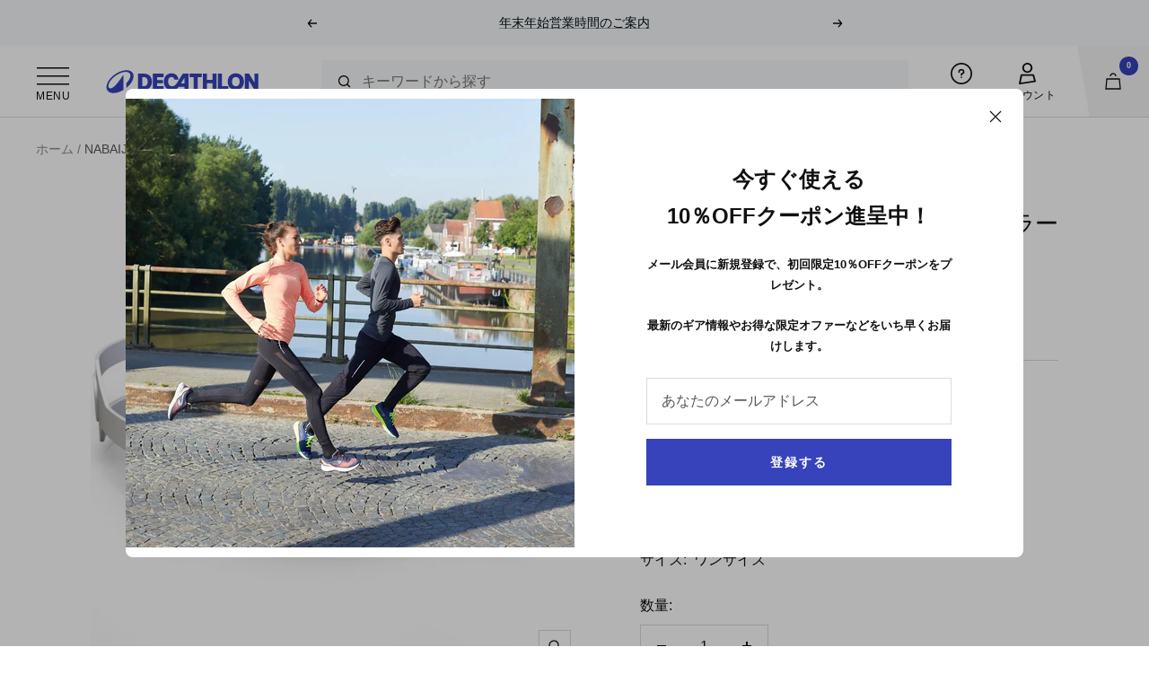

--- FILE ---
content_type: text/html; charset=utf-8
request_url: https://www.decathlon.co.jp/products/cn-swimming-goggles-bfit-smoked-lenses
body_size: 52945
content:















<!doctype html><html class="no-js" lang="ja-JP" dir="ltr">
  <head>
<script>
window.KiwiSizing = window.KiwiSizing === undefined ? {} : window.KiwiSizing;
KiwiSizing.shop = "decathlon-japan.myshopify.com";


KiwiSizing.data = {
  collections: "274198200400,154027655248,153450610768,265606430800,153465978960,153465454672,153465356368",
  tags: "BRAND_ID:1261,BRAND_VALUE: NABAIJI,COLOR_HEXA: #000000,COLOR_HEXA: #0070B1,COLOR_HEXA: #E6679A,COLOR_HEXA: #FFFFFF,COLOR_VALUE: Default,COLOR_VALUE: ブラック,COLOR_VALUE: ホワイト,COLOR_VALUE: ローズピンク,DD_GROUP_ID: 121,DD_GROUP_ID: 279,DD_GROUP_ID: 5,DD_GROUP_NAME: sports,DD_GROUP_NAME: swimming,DD_GROUP_NAME: water sports,DD_GROUP_VALUE: sports,DD_GROUP_VALUE: swimming,DD_GROUP_VALUE: water sports,DD_SPORT_ID: 50,DD_SPORT_NAME: swimming,DD_SPORT_VALUE: swimming,DEPARTMENT_ID:896,DEPARTMENT_VALUE:スイミング,Family: 8208,gender:1,GENDER_ID: 13,GENDER_ID: 2,GENDER_ID: 3,GENDER_VALUE: 男女共用,GROUP_ID: 278,GROUP_VALUE: 水泳,GUNDAM,LifeStage:1,MODEL: 8773381,MODEL: 8773382,MODEL: 8773383,MODEL: 8817694,NATURE_ID: 25218,NATURE_VALUE: 水泳用ゴーグル,PRACTICE_ID: 385,PRACTICE_VALUE: 水泳,PRICE_RANGE: ¥1500 - ¥4000,PRICE_RANGE: ¥4000 - ¥9000,SAGAWA: 1,size-g-13-n-25218-b-NABAIJI,SPORT_ID: 224,SPORT_VALUE: 水泳,SUBDEPARTMENT_ID:1047,SUBDEPARTMENT_VALUE:スイミング,SUPER_MODEL: 343906,TAG_TEST_1,TAX:0.1,TRIGGER_COLOUR",
  product: "6772761952336",
  vendor: "NABAIJI",
  type: "水泳用ゴーグル",
  title: "NABAIJI(ナバイジ) 水泳 ゴーグル ミラーレンズ BFIT",
  images: ["\/\/www.decathlon.co.jp\/cdn\/shop\/files\/16e9139bb61e07d5b78086a3988fdd3f.jpg?v=1723981618","\/\/www.decathlon.co.jp\/cdn\/shop\/files\/3c9f78adaabc95ddf90abcd21bcb28ca.jpg?v=1723981618","\/\/www.decathlon.co.jp\/cdn\/shop\/files\/7dea3fcb96645458ec1d7636b12a7851.jpg?v=1723981618","\/\/www.decathlon.co.jp\/cdn\/shop\/files\/417432a9a994fe6f6fba73dbe107ef28.jpg?v=1723981618","\/\/www.decathlon.co.jp\/cdn\/shop\/files\/b715249466c19c503e00473a7385cc58.jpg?v=1723981618","\/\/www.decathlon.co.jp\/cdn\/shop\/files\/cd9701acabd56c59ac08f6d242dca710.jpg?v=1723981618","\/\/www.decathlon.co.jp\/cdn\/shop\/files\/053cd2960d7193d22d02639323cd7a18.jpg?v=1723981618","\/\/www.decathlon.co.jp\/cdn\/shop\/files\/34f721a88fe1ba72fd236590c3c171ae.jpg?v=1723981618","\/\/www.decathlon.co.jp\/cdn\/shop\/files\/b1358a7fc5ca1b542a04bc19159e3291.jpg?v=1723981618","\/\/www.decathlon.co.jp\/cdn\/shop\/files\/143984468e58062223b74642a8ac468a.jpg?v=1723981618","\/\/www.decathlon.co.jp\/cdn\/shop\/files\/2205d2a54d4e2f1e173c33f46e7cc4a0.jpg?v=1723981618","\/\/www.decathlon.co.jp\/cdn\/shop\/files\/89e569aa973f006436fa8fdca3cfbb96.jpg?v=1723981619","\/\/www.decathlon.co.jp\/cdn\/shop\/files\/4e4b8a143bee0d2973541af651e1e728.jpg?v=1723981619","\/\/www.decathlon.co.jp\/cdn\/shop\/files\/df33a428cae6d233eb8dda009f210909.jpg?v=1723981619","\/\/www.decathlon.co.jp\/cdn\/shop\/files\/56658517ce570c157823abf364651f35.jpg?v=1723981619","\/\/www.decathlon.co.jp\/cdn\/shop\/files\/af9054662a4d44e8f5dd480f211dfc1e.jpg?v=1723981619","\/\/www.decathlon.co.jp\/cdn\/shop\/files\/45bb0beb146c8db34a72aa72143fccbb.jpg?v=1723981619","\/\/www.decathlon.co.jp\/cdn\/shop\/files\/4420bb505f9d98ccf70598a08e1a7c43.jpg?v=1723981619","\/\/www.decathlon.co.jp\/cdn\/shop\/files\/49d4ac14e16d7f1a1a3ff954ffff5507.jpg?v=1723981619","\/\/www.decathlon.co.jp\/cdn\/shop\/files\/89ac9e029f34b3f1097b962382c178af.jpg?v=1723981619","\/\/www.decathlon.co.jp\/cdn\/shop\/files\/e7856a6e16b04a321081f81d54d16841.jpg?v=1723981619","\/\/www.decathlon.co.jp\/cdn\/shop\/files\/af5782de99b7e22c4de658b67e1089f5.jpg?v=1723981619"],
  options: [{"name":"Color","position":1,"values":["ホワイト","ローズピンク"]},{"name":"Size","position":2,"values":["ワンサイズ"]},{"name":"Model Code","position":3,"values":["8773383","8773382"]}],
  variants: [{"id":40093379788880,"title":"ホワイト \/ ワンサイズ \/ 8773383","option1":"ホワイト","option2":"ワンサイズ","option3":"8773383","sku":"4713027","requires_shipping":true,"taxable":true,"featured_image":{"id":32384476676176,"product_id":6772761952336,"position":10,"created_at":"2024-08-18T20:46:58+09:00","updated_at":"2024-08-18T20:46:58+09:00","alt":null,"width":1100,"height":1100,"src":"\/\/www.decathlon.co.jp\/cdn\/shop\/files\/143984468e58062223b74642a8ac468a.jpg?v=1723981618","variant_ids":[40093379788880]},"available":true,"name":"NABAIJI(ナバイジ) 水泳 ゴーグル ミラーレンズ BFIT - ホワイト \/ ワンサイズ \/ 8773383","public_title":"ホワイト \/ ワンサイズ \/ 8773383","options":["ホワイト","ワンサイズ","8773383"],"price":199000,"weight":136,"compare_at_price":null,"inventory_management":"shopify","barcode":"3583787192566","featured_media":{"alt":null,"id":24809644851280,"position":10,"preview_image":{"aspect_ratio":1.0,"height":1100,"width":1100,"src":"\/\/www.decathlon.co.jp\/cdn\/shop\/files\/143984468e58062223b74642a8ac468a.jpg?v=1723981618"}},"requires_selling_plan":false,"selling_plan_allocations":[],"quantity_rule":{"min":1,"max":null,"increment":1}},{"id":39979209293904,"title":"ローズピンク \/ ワンサイズ \/ 8773382","option1":"ローズピンク","option2":"ワンサイズ","option3":"8773382","sku":"4713026","requires_shipping":true,"taxable":true,"featured_image":{"id":32384476381264,"product_id":6772761952336,"position":1,"created_at":"2024-08-18T20:46:58+09:00","updated_at":"2024-08-18T20:46:58+09:00","alt":null,"width":1100,"height":1100,"src":"\/\/www.decathlon.co.jp\/cdn\/shop\/files\/16e9139bb61e07d5b78086a3988fdd3f.jpg?v=1723981618","variant_ids":[39979209293904]},"available":true,"name":"NABAIJI(ナバイジ) 水泳 ゴーグル ミラーレンズ BFIT - ローズピンク \/ ワンサイズ \/ 8773382","public_title":"ローズピンク \/ ワンサイズ \/ 8773382","options":["ローズピンク","ワンサイズ","8773382"],"price":249000,"weight":136,"compare_at_price":null,"inventory_management":"shopify","barcode":"3583787295076","featured_media":{"alt":null,"id":24809644654672,"position":1,"preview_image":{"aspect_ratio":1.0,"height":1100,"width":1100,"src":"\/\/www.decathlon.co.jp\/cdn\/shop\/files\/16e9139bb61e07d5b78086a3988fdd3f.jpg?v=1723981618"}},"requires_selling_plan":false,"selling_plan_allocations":[],"quantity_rule":{"min":1,"max":null,"increment":1}}],
};

</script>
    <meta charset="utf-8">
    <meta name="viewport" content="width=device-width, initial-scale=1.0, height=device-height, minimum-scale=1.0, maximum-scale=1.0">
    <meta name="theme-color" content="#ffffff">

    <title>NABAIJI(ナバイジ) 水泳 ゴーグル ミラーレンズ BFIT</title><meta name="description" content="心配なく技術を向上させたり、体を鍛えたい中級者のために開発されたスイミングゴーグル。"><link rel="canonical" href="https://www.decathlon.co.jp/products/cn-swimming-goggles-bfit-smoked-lenses"><link rel="shortcut icon" href="//www.decathlon.co.jp/cdn/shop/files/Ellipse_8ef00429-2c33-4131-9fc6-fc7b1e87352d_96x96.png?v=1710240293" type="image/png"><link rel="apple-touch-icon" sizes="180x180" href="//www.decathlon.co.jp/cdn/shop/files/180x180_c357fcc7-0e73-48bc-b8b9-ba11458382ba.jpg?crop=center&height=180&v=1710240309&width=180"><link rel="preconnect" href="https://cdn.shopify.com">
    <link rel="dns-prefetch" href="https://productreviews.shopifycdn.com">
    <link rel="dns-prefetch" href="https://www.google-analytics.com"><link rel="preload" as="style" href="//www.decathlon.co.jp/cdn/shop/t/43/assets/theme.css?v=21469700661322583361715559827">
    <link rel="preload" as="script" href="//www.decathlon.co.jp/cdn/shop/t/43/assets/vendor.js?v=130223225408600547581643015427">
    <link rel="preload" as="script" href="//www.decathlon.co.jp/cdn/shop/t/43/assets/theme.js?v=85872528410350094761752483286"><link rel="preload" as="fetch" href="/products/cn-swimming-goggles-bfit-smoked-lenses.js" crossorigin>
      <link rel="preload" as="image" imagesizes="(max-width: 999px) calc(100vw - 48px), 640px" imagesrcset="//www.decathlon.co.jp/cdn/shop/files/16e9139bb61e07d5b78086a3988fdd3f_400x.jpg?v=1723981618 400w, //www.decathlon.co.jp/cdn/shop/files/16e9139bb61e07d5b78086a3988fdd3f_500x.jpg?v=1723981618 500w, //www.decathlon.co.jp/cdn/shop/files/16e9139bb61e07d5b78086a3988fdd3f_600x.jpg?v=1723981618 600w, //www.decathlon.co.jp/cdn/shop/files/16e9139bb61e07d5b78086a3988fdd3f_700x.jpg?v=1723981618 700w, //www.decathlon.co.jp/cdn/shop/files/16e9139bb61e07d5b78086a3988fdd3f_800x.jpg?v=1723981618 800w, //www.decathlon.co.jp/cdn/shop/files/16e9139bb61e07d5b78086a3988fdd3f_900x.jpg?v=1723981618 900w, //www.decathlon.co.jp/cdn/shop/files/16e9139bb61e07d5b78086a3988fdd3f_1000x.jpg?v=1723981618 1000w, //www.decathlon.co.jp/cdn/shop/files/16e9139bb61e07d5b78086a3988fdd3f_1100x.jpg?v=1723981618 1100w
"><link rel="preload" as="script" href="//www.decathlon.co.jp/cdn/shop/t/43/assets/flickity.js?v=131742697226722540891643015425"><meta property="og:type" content="product">
  <meta property="og:title" content="NABAIJI(ナバイジ) 水泳 ゴーグル ミラーレンズ BFIT">
  <meta property="product:price:amount" content="1,990">
  <meta property="product:price:currency" content="JPY"><meta property="og:image" content="http://www.decathlon.co.jp/cdn/shop/files/16e9139bb61e07d5b78086a3988fdd3f.jpg?v=1723981618">
  <meta property="og:image:secure_url" content="https://www.decathlon.co.jp/cdn/shop/files/16e9139bb61e07d5b78086a3988fdd3f.jpg?v=1723981618">
  <meta property="og:image:width" content="1100">
  <meta property="og:image:height" content="1100"><meta property="og:description" content="心配なく技術を向上させたり、体を鍛えたい中級者のために開発されたスイミングゴーグル。"><meta property="og:url" content="https://www.decathlon.co.jp/products/cn-swimming-goggles-bfit-smoked-lenses">
<meta property="og:site_name" content="デカトロン日本公式オンラインストア"><meta name="twitter:card" content="summary"><meta name="twitter:title" content="NABAIJI(ナバイジ) 水泳 ゴーグル ミラーレンズ BFIT">
  <meta name="twitter:description" content=" 心配なく技術を向上させたり、体を鍛えたい中級者のために開発されたスイミングゴーグル。水が入ってしまうスイミングゴーグルにお悩みですか？このコンパクトなBFITゴーグルは、ダブルストラップと3つのノーズブリッジを備えており、細かく調整可能でサポート性に優れています。曇り防止機能曇り止め加工が施された水泳用ゴーグル。安定性BFITゴーグルはコンパクトなデザインで、優れたホールド感が特長です。アジャスタブルこのゴーグルは3つのノーズブリッジとダブルストラップにより調節可能です。視野角明るい場所では100°までの標準的な視野を確保。浸水防止このゴーグルには密着性があり、水が入りにくくなっています。"><meta name="twitter:image" content="https://www.decathlon.co.jp/cdn/shop/files/16e9139bb61e07d5b78086a3988fdd3f_1200x1200_crop_center.jpg?v=1723981618">
  <meta name="twitter:image:alt" content="">
    
  <script type="application/ld+json">
  {
    "@context": "https://schema.org",
    "@type": "Product",
    "offers": [{
          "@type": "Offer",
          "name": "ホワイト \/ ワンサイズ \/ 8773383",
          "availability":"https://schema.org/InStock",
          "price": 1990.0,
          "priceCurrency": "JPY",
          "priceValidUntil": "2026-01-29","sku": "4713027","url": "/products/cn-swimming-goggles-bfit-smoked-lenses?variant=40093379788880"
        },
{
          "@type": "Offer",
          "name": "ローズピンク \/ ワンサイズ \/ 8773382",
          "availability":"https://schema.org/InStock",
          "price": 2490.0,
          "priceCurrency": "JPY",
          "priceValidUntil": "2026-01-29","sku": "4713026","url": "/products/cn-swimming-goggles-bfit-smoked-lenses?variant=39979209293904"
        }
],
    "aggregateRating": {
      "@type": "AggregateRating",
      "ratingValue": "4.54",
      "reviewCount": "13",
      "worstRating": "1",
      "bestRating": "5"
    },"additionalProperty": [{
            "type": "PropertyValue",
            "name": "曇り防止機能",
            "value": "曇り止め加工が施された水泳用ゴーグル。"
          },
{
            "type": "PropertyValue",
            "name": "安定性",
            "value": "BFITゴーグルはコンパクトなデザインで、優れたホールド感が特長です。"
          },
{
            "type": "PropertyValue",
            "name": "アジャスタブル",
            "value": "このゴーグルは3つのノーズブリッジとダブルストラップにより調節可能です。"
          },
{
            "type": "PropertyValue",
            "name": "視野角",
            "value": "明るい場所では100°までの標準的な視野を確保。"
          },
{
            "type": "PropertyValue",
            "name": "浸水防止",
            "value": "このゴーグルには密着性があり、水が入りにくくなっています。"
          }
],
      "gtin13": "3583787192566",
      "productId": "3583787192566",
    "brand": {
      "@type": "Brand",
      "name": "NABAIJI"
    },
    "name": "NABAIJI(ナバイジ) 水泳 ゴーグル ミラーレンズ BFIT",
    "description": " 心配なく技術を向上させたり、体を鍛えたい中級者のために開発されたスイミングゴーグル。水が入ってしまうスイミングゴーグルにお悩みですか？このコンパクトなBFITゴーグルは、ダブルストラップと3つのノーズブリッジを備えており、細かく調整可能でサポート性に優れています。曇り防止機能曇り止め加工が施された水泳用ゴーグル。安定性BFITゴーグルはコンパクトなデザインで、優れたホールド感が特長です。アジャスタブルこのゴーグルは3つのノーズブリッジとダブルストラップにより調節可能です。視野角明るい場所では100°までの標準的な視野を確保。浸水防止このゴーグルには密着性があり、水が入りにくくなっています。",
    "category": "水泳用ゴーグル",
    "url": "/products/cn-swimming-goggles-bfit-smoked-lenses",
    "sku": "4713027",
    "image": {
      "@type": "ImageObject",
      "url": "https://www.decathlon.co.jp/cdn/shop/files/16e9139bb61e07d5b78086a3988fdd3f_1024x.jpg?v=1723981618",
      "image": "https://www.decathlon.co.jp/cdn/shop/files/16e9139bb61e07d5b78086a3988fdd3f_1024x.jpg?v=1723981618",
      "name": "",
      "width": "1024",
      "height": "1024"
    }
  }
  </script>



  <script type="application/ld+json">
  {
    "@context": "https://schema.org",
    "@type": "BreadcrumbList",
  "itemListElement": [{
      "@type": "ListItem",
      "position": 1,
      "name": "ホーム",
      "item": "https://www.decathlon.co.jp"
    },{
          "@type": "ListItem",
          "position": 2,
          "name": "NABAIJI(ナバイジ) 水泳 ゴーグル ミラーレンズ BFIT",
          "item": "https://www.decathlon.co.jp/products/cn-swimming-goggles-bfit-smoked-lenses"
        }]
  }
  </script>


    <style>
  /* Typography (heading) */
  

/* Typography (body) */
  



:root {--heading-color: 16, 16, 16;
    --text-color: 16, 16, 16;
    --accent-text: 54, 67, 186;
    --background: 255, 255, 255;
    --secondary-background: 245, 244, 245;
    --accent-background: 245, 244, 245;
    --border-color: 219, 219, 219;
    --border-color-darker: 159, 159, 159;
    --success-color: 20, 155, 101;
    --success-background: 208, 235, 224;
    --error-color: 227, 38, 47;
    --error-background: 253, 240, 240;
    --primary-button-background: 54, 67, 186;
    --primary-button-text-color: 255, 255, 255;
    --secondary-button-background: 54, 67, 186;
    --secondary-button-text-color: 255, 255, 255;
    --product-star-rating: 16, 16, 16;
    --product-on-sale-accent: 255, 205, 78;
    --product-sold-out-accent: 245, 244, 245;
    --product-new-accent: 255, 205, 78;
    --product-flash-sale-accent: 225, 227, 245;
    --product-bfcm-accent: 0, 0, 0;
    --product-winter-opeco-accent: 225, 227, 245;
    --product-nys-accent: 255, 205, 78;
    --product-custom-label-background: 54, 67, 186;
    --product-custom-label-text-color: 255, 255, 255;
    --product-custom-label-2-background: 54, 67, 186;
    --product-custom-label-2-text-color: 255, 255, 255;
    --product-low-stock-text-color: 227, 38, 47;
    --product-in-stock-text-color: 20, 155, 101;
    --loading-bar-background: 16, 16, 16;

    /* We duplicate some "base" colors as root colors, which is useful to use on drawer elements or popover without. Those should not be overridden to avoid issues */
    --root-heading-color: 16, 16, 16;
    --root-text-color: 16, 16, 16;
    --root-background: 255, 255, 255;
    --root-border-color: 219, 219, 219;
    --root-primary-button-background: 54, 67, 186;
    --root-primary-button-text-color: 255, 255, 255;

    --base-font-size: 16px;
    --heading-font-family: "system_ui", -apple-system, 'Segoe UI', Roboto, 'Helvetica Neue', 'Noto Sans', 'Liberation Sans', Arial, sans-serif, 'Apple Color Emoji', 'Segoe UI Emoji', 'Segoe UI Symbol', 'Noto Color Emoji';
    --heading-font-weight: 400;
    --heading-font-style: normal;
    --heading-text-transform: uppercase;
    --text-font-family: "system_ui", -apple-system, 'Segoe UI', Roboto, 'Helvetica Neue', 'Noto Sans', 'Liberation Sans', Arial, sans-serif, 'Apple Color Emoji', 'Segoe UI Emoji', 'Segoe UI Symbol', 'Noto Color Emoji';
    --text-font-weight: 400;
    --text-font-style: normal;
    --text-font-bold-weight: 700;

    /* Typography (font size) */
    --heading-xxsmall-font-size: 10px;
    --heading-xsmall-font-size: 10px;
    --heading-small-font-size: 11px;
    --heading-large-font-size: 32px;
    --heading-h1-font-size: 32px;
    --heading-h2-font-size: 28px;
    --heading-h3-font-size: 26px;
    --heading-h4-font-size: 22px;
    --heading-h5-font-size: 18px;
    --heading-h6-font-size: 16px;

    /* Control the look and feel of the theme by changing radius of various elements */
    --button-border-radius: 0px;
    --block-border-radius: 8px;
    --block-border-radius-reduced: 4px;
    --color-swatch-border-radius: 0px;

    /* Button size */
    --button-height: 48px;
    --button-small-height: 40px;

    /* Form related */
    --form-input-field-height: 48px;
    --form-input-gap: 16px;
    --form-submit-margin: 24px;

    /* Product listing related variables */
    --product-list-block-spacing: 32px;

    /* Video related */
    --play-button-background: 255, 255, 255;
    --play-button-arrow: 16, 16, 16;

    /* RTL support */
    --transform-logical-flip: 1;
    --transform-origin-start: left;
    --transform-origin-end: right;

    /* Other */
    --zoom-cursor-svg-url: url(//www.decathlon.co.jp/cdn/shop/t/43/assets/zoom-cursor.svg?v=145549975143242917461712133471);
    --arrow-right-svg-url: url(//www.decathlon.co.jp/cdn/shop/t/43/assets/arrow-right.svg?v=58506951407638442741710241248);
    --arrow-left-svg-url: url(//www.decathlon.co.jp/cdn/shop/t/43/assets/arrow-left.svg?v=73050428984956802281710241248);

    /* Some useful variables that we can reuse in our CSS. Some explanation are needed for some of them:
       - container-max-width-minus-gutters: represents the container max width without the edge gutters
       - container-outer-width: considering the screen width, represent all the space outside the container
       - container-outer-margin: same as container-outer-width but get set to 0 inside a container
       - container-inner-width: the effective space inside the container (minus gutters)
       - grid-column-width: represents the width of a single column of the grid
       - vertical-breather: this is a variable that defines the global "spacing" between sections, and inside the section
                            to create some "breath" and minimum spacing
     */
    --container-max-width: 1600px;
    --container-gutter: 24px;
    --container-max-width-minus-gutters: calc(var(--container-max-width) - (var(--container-gutter)) * 2);
    --container-outer-width: max(calc((100vw - var(--container-max-width-minus-gutters)) / 2), var(--container-gutter));
    --container-outer-margin: var(--container-outer-width);
    --container-inner-width: calc(100vw - var(--container-outer-width) * 2);

    --grid-column-count: 10;
    --grid-gap: 24px;
    --grid-column-width: calc((100vw - var(--container-outer-width) * 2 - var(--grid-gap) * (var(--grid-column-count) - 1)) / var(--grid-column-count));

    --vertical-breather: 28px;
    --vertical-breather-tight: 28px;

    /* Shopify related variables */
    --payment-terms-background-color: #ffffff;
  }

  @media screen and (min-width: 741px) {
    :root {
      --container-gutter: 40px;
      --grid-column-count: 20;
      --vertical-breather: 40px;
      --vertical-breather-tight: 40px;

      /* Typography (font size) */
      --heading-xsmall-font-size: 11px;
      --heading-small-font-size: 12px;
      --heading-large-font-size: 48px;
      --heading-h1-font-size: 48px;
      --heading-h2-font-size: 36px;
      --heading-h3-font-size: 30px;
      --heading-h4-font-size: 22px;
      --heading-h5-font-size: 18px;
      --heading-h6-font-size: 16px;

      /* Form related */
      --form-input-field-height: 52px;
      --form-submit-margin: 32px;

      /* Button size */
      --button-height: 52px;
      --button-small-height: 44px;
    }
  }

  @media screen and (min-width: 1200px) {
    :root {
      --vertical-breather: 48px;
      --vertical-breather-tight: 48px;
      --product-list-block-spacing: 48px;

      /* Typography */
      --heading-large-font-size: 58px;
      --heading-h1-font-size: 50px;
      --heading-h2-font-size: 44px;
      --heading-h3-font-size: 32px;
      --heading-h4-font-size: 26px;
      --heading-h5-font-size: 22px;
      --heading-h6-font-size: 16px;
    }
  }

  @media screen and (min-width: 1600px) {
    :root {
      --vertical-breather: 48px;
      --vertical-breather-tight: 48px;
    }
  }
</style>

    <script>
  // This allows to expose several variables to the global scope, to be used in scripts
  window.themeVariables = {
    settings: {
      direction: "ltr",
      pageType: "product",
      cartCount: 0,
      moneyFormat: "¥{{amount_no_decimals}}",
      moneyWithCurrencyFormat: "¥{{amount_no_decimals}}",
      showVendor: false,
      showDiscount: false,
      discountMode: "percentage",
      currencyCodeEnabled: false,
      searchMode: "product,article,page,collection",
      searchUnavailableProducts: "last",
      cartType: "message",
      cartCurrency: "JPY",
      mobileZoomFactor: 2.5,
      markerUrl: "\/\/www.decathlon.co.jp\/cdn\/shop\/t\/43\/assets\/marker.png?v=132605192480955484921645168061",
      flashSaleEnabled: true,
      bfcmEnabled: false,
      winterOpecoEnabled: true,
      nysEnabled: false
    },

    routes: {
      host: "www.decathlon.co.jp",
      rootUrl: "\/",
      rootUrlWithoutSlash: '',
      cartUrl: "\/cart",
      cartAddUrl: "\/cart\/add",
      cartUpdateUrl: "\/cart\/update",
      cartChangeUrl: "\/cart\/change",
      searchUrl: "\/search",
      predictiveSearchUrl: "\/search\/suggest",
      productRecommendationsUrl: "\/recommendations\/products"
    },

    strings: {
      accessibilityDelete: "削除",
      accessibilityClose: "閉じる",
      collectionSoldOut: "在庫切れ",
      collectionDiscount: "-@savings@",
      collectionFlashSale: "新色",
      collectionBfcm: "BFCM",
      collectionWinterOpeco: "秋冬25",
      collectionNys: "在庫限り",
      productSalePrice: "セール価格",
      productRegularPrice: "通常価格",
      productFormUnavailable: "選択不可能",
      productFormSoldOut: "在庫切れ",
      productFormPreOrder: "先行予約",
      productFormAddToCart: "カートに追加する",
      searchNoResults: "結果は見つかりませんでした",
      searchNewSearch: "新規検索",
      searchProducts: "製品",
      searchArticles: "ジャーナル",
      searchPages: "ページ",
      searchCollections: "コレクション一覧",
      cartViewCart: "カートを見る",
      cartItemAdded: "アイテムがカートに追加されました！",
      cartItemAddedShort: "カートに追加する！",
      cartAddOrderNote: "注文メモの追加",
      cartEditOrderNote: "注文メモを編集する",
      shippingEstimatorNoResults: "申し訳ありませんが、お客様のご住所への発送は現在行っておりません",
      shippingEstimatorOneResult: "お客様のご住所には1つの配送料金が適用されます:",
      shippingEstimatorMultipleResults: "お客様のご住所に合わせて、複数の配送料金が選択できます:",
      shippingEstimatorError: "配送料金の取得中に1つ以上のエラーが発生しました:",
      cancelOrderConfirmation: "ご注文をキャンセルしてよろしいですか？一度キャンセルすると元には戻せません。",
      cancelOrderConfirmed: "ご注文をキャンセル完了いたしました。",
      cancelOrderError: "キャンセル処理中にエラーが起こりました。お手数ですが、customer.japan@decathlon.com に直接オーダーをキャンセル\\\/取り消しするリクエストを送ってください。"
    },

    libs: {
      flickity: "\/\/www.decathlon.co.jp\/cdn\/shop\/t\/43\/assets\/flickity.js?v=131742697226722540891643015425",
      photoswipe: "\/\/www.decathlon.co.jp\/cdn\/shop\/t\/43\/assets\/photoswipe.js?v=63628230523702593591643015425",
      qrCode: "\/\/www.decathlon.co.jp\/cdn\/shopifycloud\/storefront\/assets\/themes_support\/vendor\/qrcode-3f2b403b.js"
    },

    breakpoints: {
      phone: 'screen and (max-width: 740px)',
      tablet: 'screen and (min-width: 741px) and (max-width: 999px)',
      tabletAndUp: 'screen and (min-width: 741px)',
      pocket: 'screen and (max-width: 999px)',
      lap: 'screen and (min-width: 1000px) and (max-width: 1199px)',
      lapAndUp: 'screen and (min-width: 1000px)',
      desktop: 'screen and (min-width: 1200px)',
      wide: 'screen and (min-width: 1400px)'
    }
  };window.themeDecathlon = {
	  customerId: null,
	  userGatewayUrl: null,
	  tokenId: null,
	  locationServer: null,
	  tokenType: null,
	  reviewUrl: (document.URL.includes('://127') ? 'http://localhost:3000/reviews.php' : 'https://shopify-reviews-47211364840.asia-northeast1.run.app'),
	  cancelOrderUrl: 'https://wo8sqfq0se.execute-api.ap-northeast-1.amazonaws.com/prod/cancel-order'
	};/* Code needed for KiwiSizing */
    window.KiwiSizing = window.KiwiSizing === undefined ? {} : window.KiwiSizing;
    KiwiSizing.shop = "decathlon-japan.myshopify.com";
    KiwiSizing.data = {
      collections: "274198200400,154027655248,153450610768,265606430800,153465978960,153465454672,153465356368",
      tags: "BRAND_ID:1261,BRAND_VALUE: NABAIJI,COLOR_HEXA: #000000,COLOR_HEXA: #0070B1,COLOR_HEXA: #E6679A,COLOR_HEXA: #FFFFFF,COLOR_VALUE: Default,COLOR_VALUE: ブラック,COLOR_VALUE: ホワイト,COLOR_VALUE: ローズピンク,DD_GROUP_ID: 121,DD_GROUP_ID: 279,DD_GROUP_ID: 5,DD_GROUP_NAME: sports,DD_GROUP_NAME: swimming,DD_GROUP_NAME: water sports,DD_GROUP_VALUE: sports,DD_GROUP_VALUE: swimming,DD_GROUP_VALUE: water sports,DD_SPORT_ID: 50,DD_SPORT_NAME: swimming,DD_SPORT_VALUE: swimming,DEPARTMENT_ID:896,DEPARTMENT_VALUE:スイミング,Family: 8208,gender:1,GENDER_ID: 13,GENDER_ID: 2,GENDER_ID: 3,GENDER_VALUE: 男女共用,GROUP_ID: 278,GROUP_VALUE: 水泳,GUNDAM,LifeStage:1,MODEL: 8773381,MODEL: 8773382,MODEL: 8773383,MODEL: 8817694,NATURE_ID: 25218,NATURE_VALUE: 水泳用ゴーグル,PRACTICE_ID: 385,PRACTICE_VALUE: 水泳,PRICE_RANGE: ¥1500 - ¥4000,PRICE_RANGE: ¥4000 - ¥9000,SAGAWA: 1,size-g-13-n-25218-b-NABAIJI,SPORT_ID: 224,SPORT_VALUE: 水泳,SUBDEPARTMENT_ID:1047,SUBDEPARTMENT_VALUE:スイミング,SUPER_MODEL: 343906,TAG_TEST_1,TAX:0.1,TRIGGER_COLOUR",
      product: "6772761952336",
      vendor: "NABAIJI",
      type: "水泳用ゴーグル",
      title: "NABAIJI(ナバイジ) 水泳 ゴーグル ミラーレンズ BFIT",
      images: ["\/\/www.decathlon.co.jp\/cdn\/shop\/files\/16e9139bb61e07d5b78086a3988fdd3f.jpg?v=1723981618","\/\/www.decathlon.co.jp\/cdn\/shop\/files\/3c9f78adaabc95ddf90abcd21bcb28ca.jpg?v=1723981618","\/\/www.decathlon.co.jp\/cdn\/shop\/files\/7dea3fcb96645458ec1d7636b12a7851.jpg?v=1723981618","\/\/www.decathlon.co.jp\/cdn\/shop\/files\/417432a9a994fe6f6fba73dbe107ef28.jpg?v=1723981618","\/\/www.decathlon.co.jp\/cdn\/shop\/files\/b715249466c19c503e00473a7385cc58.jpg?v=1723981618","\/\/www.decathlon.co.jp\/cdn\/shop\/files\/cd9701acabd56c59ac08f6d242dca710.jpg?v=1723981618","\/\/www.decathlon.co.jp\/cdn\/shop\/files\/053cd2960d7193d22d02639323cd7a18.jpg?v=1723981618","\/\/www.decathlon.co.jp\/cdn\/shop\/files\/34f721a88fe1ba72fd236590c3c171ae.jpg?v=1723981618","\/\/www.decathlon.co.jp\/cdn\/shop\/files\/b1358a7fc5ca1b542a04bc19159e3291.jpg?v=1723981618","\/\/www.decathlon.co.jp\/cdn\/shop\/files\/143984468e58062223b74642a8ac468a.jpg?v=1723981618","\/\/www.decathlon.co.jp\/cdn\/shop\/files\/2205d2a54d4e2f1e173c33f46e7cc4a0.jpg?v=1723981618","\/\/www.decathlon.co.jp\/cdn\/shop\/files\/89e569aa973f006436fa8fdca3cfbb96.jpg?v=1723981619","\/\/www.decathlon.co.jp\/cdn\/shop\/files\/4e4b8a143bee0d2973541af651e1e728.jpg?v=1723981619","\/\/www.decathlon.co.jp\/cdn\/shop\/files\/df33a428cae6d233eb8dda009f210909.jpg?v=1723981619","\/\/www.decathlon.co.jp\/cdn\/shop\/files\/56658517ce570c157823abf364651f35.jpg?v=1723981619","\/\/www.decathlon.co.jp\/cdn\/shop\/files\/af9054662a4d44e8f5dd480f211dfc1e.jpg?v=1723981619","\/\/www.decathlon.co.jp\/cdn\/shop\/files\/45bb0beb146c8db34a72aa72143fccbb.jpg?v=1723981619","\/\/www.decathlon.co.jp\/cdn\/shop\/files\/4420bb505f9d98ccf70598a08e1a7c43.jpg?v=1723981619","\/\/www.decathlon.co.jp\/cdn\/shop\/files\/49d4ac14e16d7f1a1a3ff954ffff5507.jpg?v=1723981619","\/\/www.decathlon.co.jp\/cdn\/shop\/files\/89ac9e029f34b3f1097b962382c178af.jpg?v=1723981619","\/\/www.decathlon.co.jp\/cdn\/shop\/files\/e7856a6e16b04a321081f81d54d16841.jpg?v=1723981619","\/\/www.decathlon.co.jp\/cdn\/shop\/files\/af5782de99b7e22c4de658b67e1089f5.jpg?v=1723981619"],
    };/* Defers ZenDesk to load large scripts only after interaction */
  window.zESettings = {
    webWidget: {
      chat: {
        connectOnPageLoad: false
      }
    }
  };

  if ('noModule' in HTMLScriptElement.prototype) {
    // Old browsers (like IE) that does not support module will be considered as if not executing JS at all
    document.documentElement.className = document.documentElement.className.replace('no-js', 'js');

    requestAnimationFrame(() => {
      const viewportHeight = (window.visualViewport ? window.visualViewport.height : document.documentElement.clientHeight);
      document.documentElement.style.setProperty('--window-height',viewportHeight + 'px');
    });
  }// We save the product ID in local storage to be eventually used for recently viewed section
    try {
      const items = JSON.parse(localStorage.getItem('theme:recently-viewed-products') || '[]');

      // We check if the current product already exists, and if it does not, we add it at the start
      if (!items.includes(6772761952336)) {
        items.unshift(6772761952336);
      }

      localStorage.setItem('theme:recently-viewed-products', JSON.stringify(items.slice(0, 20)));
    } catch (e) {
      // Safari in private mode does not allow setting item, we silently fail
    }</script>


    <link rel="stylesheet" href="//www.decathlon.co.jp/cdn/shop/t/43/assets/theme.css?v=21469700661322583361715559827">

    <script src="//www.decathlon.co.jp/cdn/shop/t/43/assets/vendor.js?v=130223225408600547581643015427" defer></script>
    <script src="//www.decathlon.co.jp/cdn/shop/t/43/assets/theme.js?v=85872528410350094761752483286" defer></script>

    

    

  <script>window.performance && window.performance.mark && window.performance.mark('shopify.content_for_header.start');</script><meta name="google-site-verification" content="Vg1YiWWD6_zeXvhXdDz7Ff0FRRUr5Oz_lVYAWpJBCDM">
<meta id="shopify-digital-wallet" name="shopify-digital-wallet" content="/24989630544/digital_wallets/dialog">
<meta name="shopify-checkout-api-token" content="a90eca881f7973000e708e4e191dc416">
<link rel="alternate" type="application/json+oembed" href="https://www.decathlon.co.jp/products/cn-swimming-goggles-bfit-smoked-lenses.oembed">
<script async="async" src="/checkouts/internal/preloads.js?locale=ja-JP"></script>
<script id="apple-pay-shop-capabilities" type="application/json">{"shopId":24989630544,"countryCode":"JP","currencyCode":"JPY","merchantCapabilities":["supports3DS"],"merchantId":"gid:\/\/shopify\/Shop\/24989630544","merchantName":"デカトロン日本公式オンラインストア","requiredBillingContactFields":["postalAddress","email","phone"],"requiredShippingContactFields":["postalAddress","email","phone"],"shippingType":"shipping","supportedNetworks":["visa","masterCard","amex","jcb","discover"],"total":{"type":"pending","label":"デカトロン日本公式オンラインストア","amount":"1.00"},"shopifyPaymentsEnabled":true,"supportsSubscriptions":true}</script>
<script id="shopify-features" type="application/json">{"accessToken":"a90eca881f7973000e708e4e191dc416","betas":["rich-media-storefront-analytics"],"domain":"www.decathlon.co.jp","predictiveSearch":false,"shopId":24989630544,"locale":"ja"}</script>
<script>var Shopify = Shopify || {};
Shopify.shop = "decathlon-japan.myshopify.com";
Shopify.locale = "ja-JP";
Shopify.currency = {"active":"JPY","rate":"1.0"};
Shopify.country = "JP";
Shopify.theme = {"name":"decathlon-japan-theme\/prod","id":120718688336,"schema_name":"Focal","schema_version":"8.7.3","theme_store_id":null,"role":"main"};
Shopify.theme.handle = "null";
Shopify.theme.style = {"id":null,"handle":null};
Shopify.cdnHost = "www.decathlon.co.jp/cdn";
Shopify.routes = Shopify.routes || {};
Shopify.routes.root = "/";</script>
<script type="module">!function(o){(o.Shopify=o.Shopify||{}).modules=!0}(window);</script>
<script>!function(o){function n(){var o=[];function n(){o.push(Array.prototype.slice.apply(arguments))}return n.q=o,n}var t=o.Shopify=o.Shopify||{};t.loadFeatures=n(),t.autoloadFeatures=n()}(window);</script>
<script id="shop-js-analytics" type="application/json">{"pageType":"product"}</script>
<script defer="defer" async type="module" src="//www.decathlon.co.jp/cdn/shopifycloud/shop-js/modules/v2/client.init-shop-cart-sync_Cun6Ba8E.ja.esm.js"></script>
<script defer="defer" async type="module" src="//www.decathlon.co.jp/cdn/shopifycloud/shop-js/modules/v2/chunk.common_DGWubyOB.esm.js"></script>
<script type="module">
  await import("//www.decathlon.co.jp/cdn/shopifycloud/shop-js/modules/v2/client.init-shop-cart-sync_Cun6Ba8E.ja.esm.js");
await import("//www.decathlon.co.jp/cdn/shopifycloud/shop-js/modules/v2/chunk.common_DGWubyOB.esm.js");

  window.Shopify.SignInWithShop?.initShopCartSync?.({"fedCMEnabled":true,"windoidEnabled":true});

</script>
<script>(function() {
  var isLoaded = false;
  function asyncLoad() {
    if (isLoaded) return;
    isLoaded = true;
    var urls = ["https:\/\/app.kiwisizing.com\/web\/js\/dist\/kiwiSizing\/plugin\/SizingPlugin.prod.js?v=330\u0026shop=decathlon-japan.myshopify.com","https:\/\/cdn-app.cart-bot.net\/public\/js\/append.js?shop=decathlon-japan.myshopify.com","\/\/backinstock.useamp.com\/widget\/21381_1767154881.js?category=bis\u0026v=6\u0026shop=decathlon-japan.myshopify.com"];
    for (var i = 0; i < urls.length; i++) {
      var s = document.createElement('script');
      s.type = 'text/javascript';
      s.async = true;
      s.src = urls[i];
      var x = document.getElementsByTagName('script')[0];
      x.parentNode.insertBefore(s, x);
    }
  };
  if(window.attachEvent) {
    window.attachEvent('onload', asyncLoad);
  } else {
    window.addEventListener('load', asyncLoad, false);
  }
})();</script>
<script id="__st">var __st={"a":24989630544,"offset":32400,"reqid":"c98f74e1-0a85-46f4-b427-89fbd4d1fb21-1768833716","pageurl":"www.decathlon.co.jp\/products\/cn-swimming-goggles-bfit-smoked-lenses","u":"a0a398fd4ebe","p":"product","rtyp":"product","rid":6772761952336};</script>
<script>window.ShopifyPaypalV4VisibilityTracking = true;</script>
<script id="captcha-bootstrap">!function(){'use strict';const t='contact',e='account',n='new_comment',o=[[t,t],['blogs',n],['comments',n],[t,'customer']],c=[[e,'customer_login'],[e,'guest_login'],[e,'recover_customer_password'],[e,'create_customer']],r=t=>t.map((([t,e])=>`form[action*='/${t}']:not([data-nocaptcha='true']) input[name='form_type'][value='${e}']`)).join(','),a=t=>()=>t?[...document.querySelectorAll(t)].map((t=>t.form)):[];function s(){const t=[...o],e=r(t);return a(e)}const i='password',u='form_key',d=['recaptcha-v3-token','g-recaptcha-response','h-captcha-response',i],f=()=>{try{return window.sessionStorage}catch{return}},m='__shopify_v',_=t=>t.elements[u];function p(t,e,n=!1){try{const o=window.sessionStorage,c=JSON.parse(o.getItem(e)),{data:r}=function(t){const{data:e,action:n}=t;return t[m]||n?{data:e,action:n}:{data:t,action:n}}(c);for(const[e,n]of Object.entries(r))t.elements[e]&&(t.elements[e].value=n);n&&o.removeItem(e)}catch(o){console.error('form repopulation failed',{error:o})}}const l='form_type',E='cptcha';function T(t){t.dataset[E]=!0}const w=window,h=w.document,L='Shopify',v='ce_forms',y='captcha';let A=!1;((t,e)=>{const n=(g='f06e6c50-85a8-45c8-87d0-21a2b65856fe',I='https://cdn.shopify.com/shopifycloud/storefront-forms-hcaptcha/ce_storefront_forms_captcha_hcaptcha.v1.5.2.iife.js',D={infoText:'hCaptchaによる保護',privacyText:'プライバシー',termsText:'利用規約'},(t,e,n)=>{const o=w[L][v],c=o.bindForm;if(c)return c(t,g,e,D).then(n);var r;o.q.push([[t,g,e,D],n]),r=I,A||(h.body.append(Object.assign(h.createElement('script'),{id:'captcha-provider',async:!0,src:r})),A=!0)});var g,I,D;w[L]=w[L]||{},w[L][v]=w[L][v]||{},w[L][v].q=[],w[L][y]=w[L][y]||{},w[L][y].protect=function(t,e){n(t,void 0,e),T(t)},Object.freeze(w[L][y]),function(t,e,n,w,h,L){const[v,y,A,g]=function(t,e,n){const i=e?o:[],u=t?c:[],d=[...i,...u],f=r(d),m=r(i),_=r(d.filter((([t,e])=>n.includes(e))));return[a(f),a(m),a(_),s()]}(w,h,L),I=t=>{const e=t.target;return e instanceof HTMLFormElement?e:e&&e.form},D=t=>v().includes(t);t.addEventListener('submit',(t=>{const e=I(t);if(!e)return;const n=D(e)&&!e.dataset.hcaptchaBound&&!e.dataset.recaptchaBound,o=_(e),c=g().includes(e)&&(!o||!o.value);(n||c)&&t.preventDefault(),c&&!n&&(function(t){try{if(!f())return;!function(t){const e=f();if(!e)return;const n=_(t);if(!n)return;const o=n.value;o&&e.removeItem(o)}(t);const e=Array.from(Array(32),(()=>Math.random().toString(36)[2])).join('');!function(t,e){_(t)||t.append(Object.assign(document.createElement('input'),{type:'hidden',name:u})),t.elements[u].value=e}(t,e),function(t,e){const n=f();if(!n)return;const o=[...t.querySelectorAll(`input[type='${i}']`)].map((({name:t})=>t)),c=[...d,...o],r={};for(const[a,s]of new FormData(t).entries())c.includes(a)||(r[a]=s);n.setItem(e,JSON.stringify({[m]:1,action:t.action,data:r}))}(t,e)}catch(e){console.error('failed to persist form',e)}}(e),e.submit())}));const S=(t,e)=>{t&&!t.dataset[E]&&(n(t,e.some((e=>e===t))),T(t))};for(const o of['focusin','change'])t.addEventListener(o,(t=>{const e=I(t);D(e)&&S(e,y())}));const B=e.get('form_key'),M=e.get(l),P=B&&M;t.addEventListener('DOMContentLoaded',(()=>{const t=y();if(P)for(const e of t)e.elements[l].value===M&&p(e,B);[...new Set([...A(),...v().filter((t=>'true'===t.dataset.shopifyCaptcha))])].forEach((e=>S(e,t)))}))}(h,new URLSearchParams(w.location.search),n,t,e,['guest_login'])})(!0,!0)}();</script>
<script integrity="sha256-4kQ18oKyAcykRKYeNunJcIwy7WH5gtpwJnB7kiuLZ1E=" data-source-attribution="shopify.loadfeatures" defer="defer" src="//www.decathlon.co.jp/cdn/shopifycloud/storefront/assets/storefront/load_feature-a0a9edcb.js" crossorigin="anonymous"></script>
<script data-source-attribution="shopify.dynamic_checkout.dynamic.init">var Shopify=Shopify||{};Shopify.PaymentButton=Shopify.PaymentButton||{isStorefrontPortableWallets:!0,init:function(){window.Shopify.PaymentButton.init=function(){};var t=document.createElement("script");t.src="https://www.decathlon.co.jp/cdn/shopifycloud/portable-wallets/latest/portable-wallets.ja.js",t.type="module",document.head.appendChild(t)}};
</script>
<script data-source-attribution="shopify.dynamic_checkout.buyer_consent">
  function portableWalletsHideBuyerConsent(e){var t=document.getElementById("shopify-buyer-consent"),n=document.getElementById("shopify-subscription-policy-button");t&&n&&(t.classList.add("hidden"),t.setAttribute("aria-hidden","true"),n.removeEventListener("click",e))}function portableWalletsShowBuyerConsent(e){var t=document.getElementById("shopify-buyer-consent"),n=document.getElementById("shopify-subscription-policy-button");t&&n&&(t.classList.remove("hidden"),t.removeAttribute("aria-hidden"),n.addEventListener("click",e))}window.Shopify?.PaymentButton&&(window.Shopify.PaymentButton.hideBuyerConsent=portableWalletsHideBuyerConsent,window.Shopify.PaymentButton.showBuyerConsent=portableWalletsShowBuyerConsent);
</script>
<script data-source-attribution="shopify.dynamic_checkout.cart.bootstrap">document.addEventListener("DOMContentLoaded",(function(){function t(){return document.querySelector("shopify-accelerated-checkout-cart, shopify-accelerated-checkout")}if(t())Shopify.PaymentButton.init();else{new MutationObserver((function(e,n){t()&&(Shopify.PaymentButton.init(),n.disconnect())})).observe(document.body,{childList:!0,subtree:!0})}}));
</script>
<link id="shopify-accelerated-checkout-styles" rel="stylesheet" media="screen" href="https://www.decathlon.co.jp/cdn/shopifycloud/portable-wallets/latest/accelerated-checkout-backwards-compat.css" crossorigin="anonymous">
<style id="shopify-accelerated-checkout-cart">
        #shopify-buyer-consent {
  margin-top: 1em;
  display: inline-block;
  width: 100%;
}

#shopify-buyer-consent.hidden {
  display: none;
}

#shopify-subscription-policy-button {
  background: none;
  border: none;
  padding: 0;
  text-decoration: underline;
  font-size: inherit;
  cursor: pointer;
}

#shopify-subscription-policy-button::before {
  box-shadow: none;
}

      </style>

<script>window.performance && window.performance.mark && window.performance.mark('shopify.content_for_header.end');</script>
  <!-- "snippets/shogun-products.liquid" was not rendered, the associated app was uninstalled -->

<!-- "snippets/shogun-head.liquid" was not rendered, the associated app was uninstalled -->

  <script>
    
    
    
    
    var gsf_conversion_data = {page_type : 'product', event : 'view_item', data : {product_data : [{variant_id : 40093379788880, product_id : 6772761952336, name : "NABAIJI(ナバイジ) 水泳 ゴーグル ミラーレンズ BFIT", price : "1990", currency : "JPY", sku : "4713027", brand : "NABAIJI", variant : "ホワイト / ワンサイズ / 8773383", category : "水泳用ゴーグル"}], total_price : "1990", shop_currency : "JPY"}};
    
</script>
  <script type="text/javascript" src="https://resources.digital-cloud-west.medallia.com/wdcwest/586223/onsite/embed.js" async></script>

<script>
    var _gtm_medallia = {
     "user_gender": "N/A",
      "user_age": "N/A",
      "order_total": "",
      "user_id":"N/A",
      "customer_type": "N/A",
      "payment_type": "N/A",
      "order_id": "",
      "env_country": "N/A",
      "env_language": "N/A",
      "channel_type": "N/A",
      "env_template": "product",
      "seller_name": "Decathlon"
    }
  </script>  

  <!-- Hotjar Tracking Code for Decathlon.co.jp -->
<script>
    (function(h,o,t,j,a,r){
        h.hj=h.hj||function(){(h.hj.q=h.hj.q||[]).push(arguments)};
        h._hjSettings={hjid:6431386,hjsv:6};
        a=o.getElementsByTagName('head')[0];
        r=o.createElement('script');r.async=1;
        r.src=t+h._hjSettings.hjid+j+h._hjSettings.hjsv;
        a.appendChild(r);
    })(window,document,'https://static.hotjar.com/c/hotjar-','.js?sv=');
</script>

    <script src="https://statics.a8.net/a8sales/a8sales.js"></script>
    <script src="https://statics.a8.net/a8sales/a8crossDomain.js"></script>
    <script src="https://statics.a8.net/a8sales/a8shopForm.js"></script>

    <script src="https://cdn.paidy.com/promotional-messaging/general/paidy-upsell-widget.js" defer="defer"></script>

<link href="https://monorail-edge.shopifysvc.com" rel="dns-prefetch">
<script>(function(){if ("sendBeacon" in navigator && "performance" in window) {try {var session_token_from_headers = performance.getEntriesByType('navigation')[0].serverTiming.find(x => x.name == '_s').description;} catch {var session_token_from_headers = undefined;}var session_cookie_matches = document.cookie.match(/_shopify_s=([^;]*)/);var session_token_from_cookie = session_cookie_matches && session_cookie_matches.length === 2 ? session_cookie_matches[1] : "";var session_token = session_token_from_headers || session_token_from_cookie || "";function handle_abandonment_event(e) {var entries = performance.getEntries().filter(function(entry) {return /monorail-edge.shopifysvc.com/.test(entry.name);});if (!window.abandonment_tracked && entries.length === 0) {window.abandonment_tracked = true;var currentMs = Date.now();var navigation_start = performance.timing.navigationStart;var payload = {shop_id: 24989630544,url: window.location.href,navigation_start,duration: currentMs - navigation_start,session_token,page_type: "product"};window.navigator.sendBeacon("https://monorail-edge.shopifysvc.com/v1/produce", JSON.stringify({schema_id: "online_store_buyer_site_abandonment/1.1",payload: payload,metadata: {event_created_at_ms: currentMs,event_sent_at_ms: currentMs}}));}}window.addEventListener('pagehide', handle_abandonment_event);}}());</script>
<script id="web-pixels-manager-setup">(function e(e,d,r,n,o){if(void 0===o&&(o={}),!Boolean(null===(a=null===(i=window.Shopify)||void 0===i?void 0:i.analytics)||void 0===a?void 0:a.replayQueue)){var i,a;window.Shopify=window.Shopify||{};var t=window.Shopify;t.analytics=t.analytics||{};var s=t.analytics;s.replayQueue=[],s.publish=function(e,d,r){return s.replayQueue.push([e,d,r]),!0};try{self.performance.mark("wpm:start")}catch(e){}var l=function(){var e={modern:/Edge?\/(1{2}[4-9]|1[2-9]\d|[2-9]\d{2}|\d{4,})\.\d+(\.\d+|)|Firefox\/(1{2}[4-9]|1[2-9]\d|[2-9]\d{2}|\d{4,})\.\d+(\.\d+|)|Chrom(ium|e)\/(9{2}|\d{3,})\.\d+(\.\d+|)|(Maci|X1{2}).+ Version\/(15\.\d+|(1[6-9]|[2-9]\d|\d{3,})\.\d+)([,.]\d+|)( \(\w+\)|)( Mobile\/\w+|) Safari\/|Chrome.+OPR\/(9{2}|\d{3,})\.\d+\.\d+|(CPU[ +]OS|iPhone[ +]OS|CPU[ +]iPhone|CPU IPhone OS|CPU iPad OS)[ +]+(15[._]\d+|(1[6-9]|[2-9]\d|\d{3,})[._]\d+)([._]\d+|)|Android:?[ /-](13[3-9]|1[4-9]\d|[2-9]\d{2}|\d{4,})(\.\d+|)(\.\d+|)|Android.+Firefox\/(13[5-9]|1[4-9]\d|[2-9]\d{2}|\d{4,})\.\d+(\.\d+|)|Android.+Chrom(ium|e)\/(13[3-9]|1[4-9]\d|[2-9]\d{2}|\d{4,})\.\d+(\.\d+|)|SamsungBrowser\/([2-9]\d|\d{3,})\.\d+/,legacy:/Edge?\/(1[6-9]|[2-9]\d|\d{3,})\.\d+(\.\d+|)|Firefox\/(5[4-9]|[6-9]\d|\d{3,})\.\d+(\.\d+|)|Chrom(ium|e)\/(5[1-9]|[6-9]\d|\d{3,})\.\d+(\.\d+|)([\d.]+$|.*Safari\/(?![\d.]+ Edge\/[\d.]+$))|(Maci|X1{2}).+ Version\/(10\.\d+|(1[1-9]|[2-9]\d|\d{3,})\.\d+)([,.]\d+|)( \(\w+\)|)( Mobile\/\w+|) Safari\/|Chrome.+OPR\/(3[89]|[4-9]\d|\d{3,})\.\d+\.\d+|(CPU[ +]OS|iPhone[ +]OS|CPU[ +]iPhone|CPU IPhone OS|CPU iPad OS)[ +]+(10[._]\d+|(1[1-9]|[2-9]\d|\d{3,})[._]\d+)([._]\d+|)|Android:?[ /-](13[3-9]|1[4-9]\d|[2-9]\d{2}|\d{4,})(\.\d+|)(\.\d+|)|Mobile Safari.+OPR\/([89]\d|\d{3,})\.\d+\.\d+|Android.+Firefox\/(13[5-9]|1[4-9]\d|[2-9]\d{2}|\d{4,})\.\d+(\.\d+|)|Android.+Chrom(ium|e)\/(13[3-9]|1[4-9]\d|[2-9]\d{2}|\d{4,})\.\d+(\.\d+|)|Android.+(UC? ?Browser|UCWEB|U3)[ /]?(15\.([5-9]|\d{2,})|(1[6-9]|[2-9]\d|\d{3,})\.\d+)\.\d+|SamsungBrowser\/(5\.\d+|([6-9]|\d{2,})\.\d+)|Android.+MQ{2}Browser\/(14(\.(9|\d{2,})|)|(1[5-9]|[2-9]\d|\d{3,})(\.\d+|))(\.\d+|)|K[Aa][Ii]OS\/(3\.\d+|([4-9]|\d{2,})\.\d+)(\.\d+|)/},d=e.modern,r=e.legacy,n=navigator.userAgent;return n.match(d)?"modern":n.match(r)?"legacy":"unknown"}(),u="modern"===l?"modern":"legacy",c=(null!=n?n:{modern:"",legacy:""})[u],f=function(e){return[e.baseUrl,"/wpm","/b",e.hashVersion,"modern"===e.buildTarget?"m":"l",".js"].join("")}({baseUrl:d,hashVersion:r,buildTarget:u}),m=function(e){var d=e.version,r=e.bundleTarget,n=e.surface,o=e.pageUrl,i=e.monorailEndpoint;return{emit:function(e){var a=e.status,t=e.errorMsg,s=(new Date).getTime(),l=JSON.stringify({metadata:{event_sent_at_ms:s},events:[{schema_id:"web_pixels_manager_load/3.1",payload:{version:d,bundle_target:r,page_url:o,status:a,surface:n,error_msg:t},metadata:{event_created_at_ms:s}}]});if(!i)return console&&console.warn&&console.warn("[Web Pixels Manager] No Monorail endpoint provided, skipping logging."),!1;try{return self.navigator.sendBeacon.bind(self.navigator)(i,l)}catch(e){}var u=new XMLHttpRequest;try{return u.open("POST",i,!0),u.setRequestHeader("Content-Type","text/plain"),u.send(l),!0}catch(e){return console&&console.warn&&console.warn("[Web Pixels Manager] Got an unhandled error while logging to Monorail."),!1}}}}({version:r,bundleTarget:l,surface:e.surface,pageUrl:self.location.href,monorailEndpoint:e.monorailEndpoint});try{o.browserTarget=l,function(e){var d=e.src,r=e.async,n=void 0===r||r,o=e.onload,i=e.onerror,a=e.sri,t=e.scriptDataAttributes,s=void 0===t?{}:t,l=document.createElement("script"),u=document.querySelector("head"),c=document.querySelector("body");if(l.async=n,l.src=d,a&&(l.integrity=a,l.crossOrigin="anonymous"),s)for(var f in s)if(Object.prototype.hasOwnProperty.call(s,f))try{l.dataset[f]=s[f]}catch(e){}if(o&&l.addEventListener("load",o),i&&l.addEventListener("error",i),u)u.appendChild(l);else{if(!c)throw new Error("Did not find a head or body element to append the script");c.appendChild(l)}}({src:f,async:!0,onload:function(){if(!function(){var e,d;return Boolean(null===(d=null===(e=window.Shopify)||void 0===e?void 0:e.analytics)||void 0===d?void 0:d.initialized)}()){var d=window.webPixelsManager.init(e)||void 0;if(d){var r=window.Shopify.analytics;r.replayQueue.forEach((function(e){var r=e[0],n=e[1],o=e[2];d.publishCustomEvent(r,n,o)})),r.replayQueue=[],r.publish=d.publishCustomEvent,r.visitor=d.visitor,r.initialized=!0}}},onerror:function(){return m.emit({status:"failed",errorMsg:"".concat(f," has failed to load")})},sri:function(e){var d=/^sha384-[A-Za-z0-9+/=]+$/;return"string"==typeof e&&d.test(e)}(c)?c:"",scriptDataAttributes:o}),m.emit({status:"loading"})}catch(e){m.emit({status:"failed",errorMsg:(null==e?void 0:e.message)||"Unknown error"})}}})({shopId: 24989630544,storefrontBaseUrl: "https://www.decathlon.co.jp",extensionsBaseUrl: "https://extensions.shopifycdn.com/cdn/shopifycloud/web-pixels-manager",monorailEndpoint: "https://monorail-edge.shopifysvc.com/unstable/produce_batch",surface: "storefront-renderer",enabledBetaFlags: ["2dca8a86"],webPixelsConfigList: [{"id":"469401680","configuration":"{\"partnerId\": \"96147\", \"environment\": \"prod\", \"countryCode\": \"JP\", \"logLevel\": \"none\"}","eventPayloadVersion":"v1","runtimeContext":"STRICT","scriptVersion":"3add57fd2056b63da5cf857b4ed8b1f3","type":"APP","apiClientId":5829751,"privacyPurposes":["ANALYTICS","MARKETING","SALE_OF_DATA"],"dataSharingAdjustments":{"protectedCustomerApprovalScopes":[]}},{"id":"400556112","configuration":"{\"config\":\"{\\\"google_tag_ids\\\":[\\\"G-XB9EFTMH24\\\",\\\"AW-949836085\\\",\\\"GT-NB9W2X7M\\\"],\\\"target_country\\\":\\\"JP\\\",\\\"gtag_events\\\":[{\\\"type\\\":\\\"begin_checkout\\\",\\\"action_label\\\":[\\\"G-XB9EFTMH24\\\",\\\"AW-949836085\\\/FYm6CNvHps8aELWy9cQD\\\"]},{\\\"type\\\":\\\"search\\\",\\\"action_label\\\":[\\\"G-XB9EFTMH24\\\",\\\"AW-949836085\\\/e0l1CJPKps8aELWy9cQD\\\"]},{\\\"type\\\":\\\"view_item\\\",\\\"action_label\\\":[\\\"G-XB9EFTMH24\\\",\\\"AW-949836085\\\/8k6ACJDKps8aELWy9cQD\\\",\\\"MC-DTM4RLPRDF\\\"]},{\\\"type\\\":\\\"purchase\\\",\\\"action_label\\\":[\\\"G-XB9EFTMH24\\\",\\\"AW-949836085\\\/6C3SCNjHps8aELWy9cQD\\\",\\\"MC-DTM4RLPRDF\\\"]},{\\\"type\\\":\\\"page_view\\\",\\\"action_label\\\":[\\\"G-XB9EFTMH24\\\",\\\"AW-949836085\\\/PL-TCI3Kps8aELWy9cQD\\\",\\\"MC-DTM4RLPRDF\\\"]},{\\\"type\\\":\\\"add_payment_info\\\",\\\"action_label\\\":[\\\"G-XB9EFTMH24\\\",\\\"AW-949836085\\\/akrRCJbKps8aELWy9cQD\\\"]},{\\\"type\\\":\\\"add_to_cart\\\",\\\"action_label\\\":[\\\"G-XB9EFTMH24\\\",\\\"AW-949836085\\\/J5JkCIrKps8aELWy9cQD\\\"]}],\\\"enable_monitoring_mode\\\":false}\"}","eventPayloadVersion":"v1","runtimeContext":"OPEN","scriptVersion":"b2a88bafab3e21179ed38636efcd8a93","type":"APP","apiClientId":1780363,"privacyPurposes":[],"dataSharingAdjustments":{"protectedCustomerApprovalScopes":["read_customer_address","read_customer_email","read_customer_name","read_customer_personal_data","read_customer_phone"]}},{"id":"117571664","configuration":"{\"pixel_id\":\"549960478521951\",\"pixel_type\":\"facebook_pixel\",\"metaapp_system_user_token\":\"-\"}","eventPayloadVersion":"v1","runtimeContext":"OPEN","scriptVersion":"ca16bc87fe92b6042fbaa3acc2fbdaa6","type":"APP","apiClientId":2329312,"privacyPurposes":["ANALYTICS","MARKETING","SALE_OF_DATA"],"dataSharingAdjustments":{"protectedCustomerApprovalScopes":["read_customer_address","read_customer_email","read_customer_name","read_customer_personal_data","read_customer_phone"]}},{"id":"9764944","configuration":"{\"myshopifyDomain\":\"decathlon-japan.myshopify.com\"}","eventPayloadVersion":"v1","runtimeContext":"STRICT","scriptVersion":"23b97d18e2aa74363140dc29c9284e87","type":"APP","apiClientId":2775569,"privacyPurposes":["ANALYTICS","MARKETING","SALE_OF_DATA"],"dataSharingAdjustments":{"protectedCustomerApprovalScopes":["read_customer_address","read_customer_email","read_customer_name","read_customer_phone","read_customer_personal_data"]}},{"id":"9601104","eventPayloadVersion":"1","runtimeContext":"LAX","scriptVersion":"15","type":"CUSTOM","privacyPurposes":["ANALYTICS","MARKETING","SALE_OF_DATA"],"name":"Yahoo Search Conversion"},{"id":"92471376","eventPayloadVersion":"1","runtimeContext":"LAX","scriptVersion":"8","type":"CUSTOM","privacyPurposes":["ANALYTICS","MARKETING","SALE_OF_DATA"],"name":"A8.net"},{"id":"shopify-app-pixel","configuration":"{}","eventPayloadVersion":"v1","runtimeContext":"STRICT","scriptVersion":"0450","apiClientId":"shopify-pixel","type":"APP","privacyPurposes":["ANALYTICS","MARKETING"]},{"id":"shopify-custom-pixel","eventPayloadVersion":"v1","runtimeContext":"LAX","scriptVersion":"0450","apiClientId":"shopify-pixel","type":"CUSTOM","privacyPurposes":["ANALYTICS","MARKETING"]}],isMerchantRequest: false,initData: {"shop":{"name":"デカトロン日本公式オンラインストア","paymentSettings":{"currencyCode":"JPY"},"myshopifyDomain":"decathlon-japan.myshopify.com","countryCode":"JP","storefrontUrl":"https:\/\/www.decathlon.co.jp"},"customer":null,"cart":null,"checkout":null,"productVariants":[{"price":{"amount":1990.0,"currencyCode":"JPY"},"product":{"title":"NABAIJI(ナバイジ) 水泳 ゴーグル ミラーレンズ BFIT","vendor":"NABAIJI","id":"6772761952336","untranslatedTitle":"NABAIJI(ナバイジ) 水泳 ゴーグル ミラーレンズ BFIT","url":"\/products\/cn-swimming-goggles-bfit-smoked-lenses","type":"水泳用ゴーグル"},"id":"40093379788880","image":{"src":"\/\/www.decathlon.co.jp\/cdn\/shop\/files\/143984468e58062223b74642a8ac468a.jpg?v=1723981618"},"sku":"4713027","title":"ホワイト \/ ワンサイズ \/ 8773383","untranslatedTitle":"ホワイト \/ ワンサイズ \/ 8773383"},{"price":{"amount":2490.0,"currencyCode":"JPY"},"product":{"title":"NABAIJI(ナバイジ) 水泳 ゴーグル ミラーレンズ BFIT","vendor":"NABAIJI","id":"6772761952336","untranslatedTitle":"NABAIJI(ナバイジ) 水泳 ゴーグル ミラーレンズ BFIT","url":"\/products\/cn-swimming-goggles-bfit-smoked-lenses","type":"水泳用ゴーグル"},"id":"39979209293904","image":{"src":"\/\/www.decathlon.co.jp\/cdn\/shop\/files\/16e9139bb61e07d5b78086a3988fdd3f.jpg?v=1723981618"},"sku":"4713026","title":"ローズピンク \/ ワンサイズ \/ 8773382","untranslatedTitle":"ローズピンク \/ ワンサイズ \/ 8773382"}],"purchasingCompany":null},},"https://www.decathlon.co.jp/cdn","fcfee988w5aeb613cpc8e4bc33m6693e112",{"modern":"","legacy":""},{"shopId":"24989630544","storefrontBaseUrl":"https:\/\/www.decathlon.co.jp","extensionBaseUrl":"https:\/\/extensions.shopifycdn.com\/cdn\/shopifycloud\/web-pixels-manager","surface":"storefront-renderer","enabledBetaFlags":"[\"2dca8a86\"]","isMerchantRequest":"false","hashVersion":"fcfee988w5aeb613cpc8e4bc33m6693e112","publish":"custom","events":"[[\"page_viewed\",{}],[\"product_viewed\",{\"productVariant\":{\"price\":{\"amount\":1990.0,\"currencyCode\":\"JPY\"},\"product\":{\"title\":\"NABAIJI(ナバイジ) 水泳 ゴーグル ミラーレンズ BFIT\",\"vendor\":\"NABAIJI\",\"id\":\"6772761952336\",\"untranslatedTitle\":\"NABAIJI(ナバイジ) 水泳 ゴーグル ミラーレンズ BFIT\",\"url\":\"\/products\/cn-swimming-goggles-bfit-smoked-lenses\",\"type\":\"水泳用ゴーグル\"},\"id\":\"40093379788880\",\"image\":{\"src\":\"\/\/www.decathlon.co.jp\/cdn\/shop\/files\/143984468e58062223b74642a8ac468a.jpg?v=1723981618\"},\"sku\":\"4713027\",\"title\":\"ホワイト \/ ワンサイズ \/ 8773383\",\"untranslatedTitle\":\"ホワイト \/ ワンサイズ \/ 8773383\"}}]]"});</script><script>
  window.ShopifyAnalytics = window.ShopifyAnalytics || {};
  window.ShopifyAnalytics.meta = window.ShopifyAnalytics.meta || {};
  window.ShopifyAnalytics.meta.currency = 'JPY';
  var meta = {"product":{"id":6772761952336,"gid":"gid:\/\/shopify\/Product\/6772761952336","vendor":"NABAIJI","type":"水泳用ゴーグル","handle":"cn-swimming-goggles-bfit-smoked-lenses","variants":[{"id":40093379788880,"price":199000,"name":"NABAIJI(ナバイジ) 水泳 ゴーグル ミラーレンズ BFIT - ホワイト \/ ワンサイズ \/ 8773383","public_title":"ホワイト \/ ワンサイズ \/ 8773383","sku":"4713027"},{"id":39979209293904,"price":249000,"name":"NABAIJI(ナバイジ) 水泳 ゴーグル ミラーレンズ BFIT - ローズピンク \/ ワンサイズ \/ 8773382","public_title":"ローズピンク \/ ワンサイズ \/ 8773382","sku":"4713026"}],"remote":false},"page":{"pageType":"product","resourceType":"product","resourceId":6772761952336,"requestId":"c98f74e1-0a85-46f4-b427-89fbd4d1fb21-1768833716"}};
  for (var attr in meta) {
    window.ShopifyAnalytics.meta[attr] = meta[attr];
  }
</script>
<script class="analytics">
  (function () {
    var customDocumentWrite = function(content) {
      var jquery = null;

      if (window.jQuery) {
        jquery = window.jQuery;
      } else if (window.Checkout && window.Checkout.$) {
        jquery = window.Checkout.$;
      }

      if (jquery) {
        jquery('body').append(content);
      }
    };

    var hasLoggedConversion = function(token) {
      if (token) {
        return document.cookie.indexOf('loggedConversion=' + token) !== -1;
      }
      return false;
    }

    var setCookieIfConversion = function(token) {
      if (token) {
        var twoMonthsFromNow = new Date(Date.now());
        twoMonthsFromNow.setMonth(twoMonthsFromNow.getMonth() + 2);

        document.cookie = 'loggedConversion=' + token + '; expires=' + twoMonthsFromNow;
      }
    }

    var trekkie = window.ShopifyAnalytics.lib = window.trekkie = window.trekkie || [];
    if (trekkie.integrations) {
      return;
    }
    trekkie.methods = [
      'identify',
      'page',
      'ready',
      'track',
      'trackForm',
      'trackLink'
    ];
    trekkie.factory = function(method) {
      return function() {
        var args = Array.prototype.slice.call(arguments);
        args.unshift(method);
        trekkie.push(args);
        return trekkie;
      };
    };
    for (var i = 0; i < trekkie.methods.length; i++) {
      var key = trekkie.methods[i];
      trekkie[key] = trekkie.factory(key);
    }
    trekkie.load = function(config) {
      trekkie.config = config || {};
      trekkie.config.initialDocumentCookie = document.cookie;
      var first = document.getElementsByTagName('script')[0];
      var script = document.createElement('script');
      script.type = 'text/javascript';
      script.onerror = function(e) {
        var scriptFallback = document.createElement('script');
        scriptFallback.type = 'text/javascript';
        scriptFallback.onerror = function(error) {
                var Monorail = {
      produce: function produce(monorailDomain, schemaId, payload) {
        var currentMs = new Date().getTime();
        var event = {
          schema_id: schemaId,
          payload: payload,
          metadata: {
            event_created_at_ms: currentMs,
            event_sent_at_ms: currentMs
          }
        };
        return Monorail.sendRequest("https://" + monorailDomain + "/v1/produce", JSON.stringify(event));
      },
      sendRequest: function sendRequest(endpointUrl, payload) {
        // Try the sendBeacon API
        if (window && window.navigator && typeof window.navigator.sendBeacon === 'function' && typeof window.Blob === 'function' && !Monorail.isIos12()) {
          var blobData = new window.Blob([payload], {
            type: 'text/plain'
          });

          if (window.navigator.sendBeacon(endpointUrl, blobData)) {
            return true;
          } // sendBeacon was not successful

        } // XHR beacon

        var xhr = new XMLHttpRequest();

        try {
          xhr.open('POST', endpointUrl);
          xhr.setRequestHeader('Content-Type', 'text/plain');
          xhr.send(payload);
        } catch (e) {
          console.log(e);
        }

        return false;
      },
      isIos12: function isIos12() {
        return window.navigator.userAgent.lastIndexOf('iPhone; CPU iPhone OS 12_') !== -1 || window.navigator.userAgent.lastIndexOf('iPad; CPU OS 12_') !== -1;
      }
    };
    Monorail.produce('monorail-edge.shopifysvc.com',
      'trekkie_storefront_load_errors/1.1',
      {shop_id: 24989630544,
      theme_id: 120718688336,
      app_name: "storefront",
      context_url: window.location.href,
      source_url: "//www.decathlon.co.jp/cdn/s/trekkie.storefront.cd680fe47e6c39ca5d5df5f0a32d569bc48c0f27.min.js"});

        };
        scriptFallback.async = true;
        scriptFallback.src = '//www.decathlon.co.jp/cdn/s/trekkie.storefront.cd680fe47e6c39ca5d5df5f0a32d569bc48c0f27.min.js';
        first.parentNode.insertBefore(scriptFallback, first);
      };
      script.async = true;
      script.src = '//www.decathlon.co.jp/cdn/s/trekkie.storefront.cd680fe47e6c39ca5d5df5f0a32d569bc48c0f27.min.js';
      first.parentNode.insertBefore(script, first);
    };
    trekkie.load(
      {"Trekkie":{"appName":"storefront","development":false,"defaultAttributes":{"shopId":24989630544,"isMerchantRequest":null,"themeId":120718688336,"themeCityHash":"8375208674892399049","contentLanguage":"ja-JP","currency":"JPY"},"isServerSideCookieWritingEnabled":true,"monorailRegion":"shop_domain","enabledBetaFlags":["65f19447"]},"Session Attribution":{},"S2S":{"facebookCapiEnabled":true,"source":"trekkie-storefront-renderer","apiClientId":580111}}
    );

    var loaded = false;
    trekkie.ready(function() {
      if (loaded) return;
      loaded = true;

      window.ShopifyAnalytics.lib = window.trekkie;

      var originalDocumentWrite = document.write;
      document.write = customDocumentWrite;
      try { window.ShopifyAnalytics.merchantGoogleAnalytics.call(this); } catch(error) {};
      document.write = originalDocumentWrite;

      window.ShopifyAnalytics.lib.page(null,{"pageType":"product","resourceType":"product","resourceId":6772761952336,"requestId":"c98f74e1-0a85-46f4-b427-89fbd4d1fb21-1768833716","shopifyEmitted":true});

      var match = window.location.pathname.match(/checkouts\/(.+)\/(thank_you|post_purchase)/)
      var token = match? match[1]: undefined;
      if (!hasLoggedConversion(token)) {
        setCookieIfConversion(token);
        window.ShopifyAnalytics.lib.track("Viewed Product",{"currency":"JPY","variantId":40093379788880,"productId":6772761952336,"productGid":"gid:\/\/shopify\/Product\/6772761952336","name":"NABAIJI(ナバイジ) 水泳 ゴーグル ミラーレンズ BFIT - ホワイト \/ ワンサイズ \/ 8773383","price":"1990","sku":"4713027","brand":"NABAIJI","variant":"ホワイト \/ ワンサイズ \/ 8773383","category":"水泳用ゴーグル","nonInteraction":true,"remote":false},undefined,undefined,{"shopifyEmitted":true});
      window.ShopifyAnalytics.lib.track("monorail:\/\/trekkie_storefront_viewed_product\/1.1",{"currency":"JPY","variantId":40093379788880,"productId":6772761952336,"productGid":"gid:\/\/shopify\/Product\/6772761952336","name":"NABAIJI(ナバイジ) 水泳 ゴーグル ミラーレンズ BFIT - ホワイト \/ ワンサイズ \/ 8773383","price":"1990","sku":"4713027","brand":"NABAIJI","variant":"ホワイト \/ ワンサイズ \/ 8773383","category":"水泳用ゴーグル","nonInteraction":true,"remote":false,"referer":"https:\/\/www.decathlon.co.jp\/products\/cn-swimming-goggles-bfit-smoked-lenses"});
      }
    });


        var eventsListenerScript = document.createElement('script');
        eventsListenerScript.async = true;
        eventsListenerScript.src = "//www.decathlon.co.jp/cdn/shopifycloud/storefront/assets/shop_events_listener-3da45d37.js";
        document.getElementsByTagName('head')[0].appendChild(eventsListenerScript);

})();</script>
<script
  defer
  src="https://www.decathlon.co.jp/cdn/shopifycloud/perf-kit/shopify-perf-kit-3.0.4.min.js"
  data-application="storefront-renderer"
  data-shop-id="24989630544"
  data-render-region="gcp-us-central1"
  data-page-type="product"
  data-theme-instance-id="120718688336"
  data-theme-name="Focal"
  data-theme-version="8.7.3"
  data-monorail-region="shop_domain"
  data-resource-timing-sampling-rate="10"
  data-shs="true"
  data-shs-beacon="true"
  data-shs-export-with-fetch="true"
  data-shs-logs-sample-rate="1"
  data-shs-beacon-endpoint="https://www.decathlon.co.jp/api/collect"
></script>
</head><body class="no-focus-outline  features--image-zoom" data-instant-allow-query-string><noscript><iframe src="https://www.googletagmanager.com/ns.html?id=GTM-NC2LSJ"
height="0" width="0" style="display:none;visibility:hidden"></iframe></noscript>
<svg class="visually-hidden">
      <linearGradient id="rating-star-gradient-half">
        <stop offset="50%" stop-color="rgb(var(--product-star-rating))" />
        <stop offset="50%" stop-color="rgb(var(--product-star-rating))" stop-opacity="0.4" />
      </linearGradient>
    </svg>

    <a href="#main" class="visually-hidden skip-to-content">コンテンツへスキップ</a>
    <loading-bar class="loading-bar"></loading-bar><div id="shopify-section-announcement-bar" class="shopify-section shopify-section--announcement-bar"><style>
  :root {
    --enable-sticky-announcement-bar: 0;
  }

  #shopify-section-announcement-bar {
    --heading-color: 0, 16, 24;
    --text-color: 0, 16, 24;
    --primary-button-background: 255, 255, 255;
    --primary-button-text-color: 0, 16, 24;
    --section-background: 247, 248, 249;
    z-index: 5; /* Make sure it goes over header */position: relative;top: 0;
  }

  @media screen and (min-width: 741px) {
    :root {
      --enable-sticky-announcement-bar: 0;
    }

    #shopify-section-announcement-bar {position: relative;}
  }
</style><section>
    <announcement-bar auto-play cycle-speed="5" class="announcement-bar announcement-bar--multiple"><button data-action="prev" class="tap-area tap-area--large">
          <span class="visually-hidden">戻る</span>
          <svg fill="none" focusable="false" width="12" height="10" class="icon icon--nav-arrow-left-small  icon--direction-aware " viewBox="0 0 12 10">
        <path d="M12 5L2.25 5M2.25 5L6.15 9.16M2.25 5L6.15 0.840001" stroke="currentColor" stroke-width="1.3"></path>
      </svg>
        </button><div class="announcement-bar__list"><announcement-bar-item   class="announcement-bar__item" ><div class="announcement-bar__message text--xsmall"><p><a href="https://support.decathlon.co.jp/hc/ja/articles/41617445180313-%E5%B9%B4%E6%9C%AB%E5%B9%B4%E5%A7%8B%E3%81%AE%E7%99%BA%E9%80%81-%E3%82%AB%E3%82%B9%E3%82%BF%E3%83%9E%E3%82%B5%E3%83%9D%E3%83%BC%E3%83%88%E5%96%B6%E6%A5%AD%E6%99%82%E9%96%93%E3%81%AE%E3%81%94%E6%A1%88%E5%86%85">年末年始営業時間のご案内</a></p></div></announcement-bar-item><announcement-bar-item hidden  class="announcement-bar__item" ><div class="announcement-bar__message text--xsmall"><p><a href="https://cdn.shopify.com/s/files/1/0249/8963/0544/files/Press_Release_KIPRUNx.pdf?v=1745484426">KIPRUN×関東学院大学陸上競技部、パートナーシップ契約を締結</a></p></div></announcement-bar-item><announcement-bar-item hidden  class="announcement-bar__item" ><div class="announcement-bar__message text--xsmall"><p><a href="https://support.decathlon.co.jp/hc/ja/articles/46601974245273-%E5%95%86%E5%93%81%E3%81%AE%E8%BF%94%E9%80%81%E5%85%88%E4%BD%8F%E6%89%80%E5%A4%89%E6%9B%B4%E3%81%AE%E3%81%8A%E7%9F%A5%E3%82%89%E3%81%9B-2025%E5%B9%B45%E6%9C%887%E6%97%A5%E4%BB%A5%E9%99%8D">商品の返送先住所変更のお知らせ（2025年5月7日以降）</a></p></div></announcement-bar-item><announcement-bar-item hidden  class="announcement-bar__item" ><div class="announcement-bar__message text--xsmall"><p><a href="https://cdn.shopify.com/s/files/1/0249/8963/0544/files/Press_Release.pdf?v=1743055788">日本初「デカトロン ・アウトドア ・オフィシャルショップ」が幕張にOPEN！</a></p></div></announcement-bar-item><announcement-bar-item hidden  class="announcement-bar__item" ><div class="announcement-bar__message text--xsmall"><p><a href="https://support.decathlon.co.jp/hc/ja/articles/47886081260185-%E3%83%AA%E3%82%B3%E3%83%BC%E3%83%AB%E7%AD%89%E8%A3%BD%E5%93%81%E5%AE%89%E5%85%A8%E6%83%85%E5%A0%B1%E3%81%AB%E9%96%A2%E3%81%99%E3%82%8B%E3%81%8A%E7%9F%A5%E3%82%89%E3%81%9B">リコールのお知らせ 「Oxelo子供用キックスケーター」</a></p></div></announcement-bar-item></div><button data-action="next" class="tap-area tap-area--large">
          <span class="visually-hidden">次へ</span>
          <svg fill="none" focusable="false" width="12" height="10" class="icon icon--nav-arrow-right-small  icon--direction-aware " viewBox="0 0 12 10">
        <path d="M-3.63679e-07 5L9.75 5M9.75 5L5.85 9.16M9.75 5L5.85 0.840001" stroke="currentColor" stroke-width="1.3"></path>
      </svg>
        </button></announcement-bar>
  </section>

  <script>
    document.documentElement.style.setProperty('--announcement-bar-height', document.getElementById('shopify-section-announcement-bar').clientHeight + 'px');
  </script></div><div id="shopify-section-popup" class="shopify-section shopify-section--popup"><style>
      @media screen and (max-width: 999px) {
        .modal__close-button {
          color: rgb(255, 255, 255);
        }
      }
    </style><modal-content section="popup" only-once apparition-delay="0" id="newsletter-popup" class="modal">
    <div class="modal__overlay"></div>

    <div class="modal__content">
      <button type="button" class="modal__close-button tap-area" data-action="close" title="閉じる"><svg focusable="false" width="14" height="14" class="icon icon--close   " viewBox="0 0 14 14">
        <path d="M13 13L1 1M13 1L1 13" stroke="currentColor" stroke-width="1.3" fill="none"></path>
      </svg></button>

      <div class="newsletter-modal "><img class="newsletter-modal__image" loading="lazy" sizes="(max-width: 740px) 100vw, 500px" height="1667" width="1667" alt="" src="//www.decathlon.co.jp/cdn/shop/files/KIPRUN_TS_ML_KIPRUN_SKINCARE_F_CORAIL_CLAIR_AH20_1_1000x.jpg?v=1709510588" srcset="//www.decathlon.co.jp/cdn/shop/files/KIPRUN_TS_ML_KIPRUN_SKINCARE_F_CORAIL_CLAIR_AH20_1_300x.jpg?v=1709510588 300w, //www.decathlon.co.jp/cdn/shop/files/KIPRUN_TS_ML_KIPRUN_SKINCARE_F_CORAIL_CLAIR_AH20_1_400x.jpg?v=1709510588 400w, //www.decathlon.co.jp/cdn/shop/files/KIPRUN_TS_ML_KIPRUN_SKINCARE_F_CORAIL_CLAIR_AH20_1_500x.jpg?v=1709510588 500w, //www.decathlon.co.jp/cdn/shop/files/KIPRUN_TS_ML_KIPRUN_SKINCARE_F_CORAIL_CLAIR_AH20_1_600x.jpg?v=1709510588 600w, //www.decathlon.co.jp/cdn/shop/files/KIPRUN_TS_ML_KIPRUN_SKINCARE_F_CORAIL_CLAIR_AH20_1_700x.jpg?v=1709510588 700w, //www.decathlon.co.jp/cdn/shop/files/KIPRUN_TS_ML_KIPRUN_SKINCARE_F_CORAIL_CLAIR_AH20_1_800x.jpg?v=1709510588 800w, //www.decathlon.co.jp/cdn/shop/files/KIPRUN_TS_ML_KIPRUN_SKINCARE_F_CORAIL_CLAIR_AH20_1_900x.jpg?v=1709510588 900w, //www.decathlon.co.jp/cdn/shop/files/KIPRUN_TS_ML_KIPRUN_SKINCARE_F_CORAIL_CLAIR_AH20_1_1000x.jpg?v=1709510588 1000w"><div class="newsletter-modal__content newsletter-modal__content--extra text-container text--center"><h2>今すぐ使える<br/>10％OFFクーポン進呈中！<br/></h2><h5>メール会員に新規登録で、初回限定10％OFFクーポンをプレゼント。</h5><h5>最新のギア情報やお得な限定オファーなどをいち早くお届けします。</h5><form method="post" action="/contact#contact_form" accept-charset="UTF-8" class="form newsletter-modal__form"><input type="hidden" name="form_type" value="customer" /><input type="hidden" name="utf8" value="✓" /><input type="hidden" name="contact[tags]" value="newsletter">
              <input type="hidden" name="contact[context]" value="">

                <div class="input">
                  <input type="email" id="newsletter[popup][contact][email]" name="contact[email]" class="input__field" required>
                  <label for="newsletter[popup][contact][email]" class="input__label">あなたのメールアドレス</label>
                </div>

                <div class="input">
                  <button type="submit" is="loader-button" class="button button--primary button--full">登録する</button>
                </div></form></div>
      </div>
    </div>
  </modal-content>
</div><div id="shopify-section-header" class="shopify-section shopify-section--header"><style>
  :root {
    --enable-sticky-header: 1;
    --enable-transparent-header: 0;
    --loading-bar-background: 16, 16, 16; /* Prevent the loading bar to be invisible */
  }

  #shopify-section-header {--header-background: 255, 255, 255;
    --header-text-color: 16, 16, 16;
    --header-border-color: 219, 219, 219;position: -webkit-sticky;
      position: sticky;top: calc(var(--enable-sticky-announcement-bar) * var(--announcement-bar-height, 0px));
    z-index: 4;
  }

  #shopify-section-header .header__logo-image {
    max-width: 160px;
  }

  @media screen and (min-width: 741px) {
    #shopify-section-header .header__logo-image {
      max-width: 195px;
    }
  }</style>

<store-header sticky class="header header--bordered" role="banner"><div class="container">
    <div class="header__wrapper">
      <!-- LEFT PART -->
      <nav class="header__inline-navigation" role="navigation">
        <div class="header__icon-list"><button is="toggle-button" class="header__icon-wrapper tap-area" aria-controls="mobile-menu-drawer" aria-expanded="false">
              <span class="hidden-lap-and-up"><svg focusable="false" width="18" height="14" class="icon icon--header-hamburger   " viewBox="0 0 18 14">
        <path d="M0 1h18M0 13h18H0zm0-6h18H0z" fill="none" stroke="currentColor" stroke-width="1.3"></path>
      </svg></span>
              <span class="hidden-pocket"><svg focusable="false" width="36" height="20" class="icon icon--header-hamburger-desktop   " viewBox="0 0 36 20">
        <path fill="currentColor" d="M0 18H36V19.5H0z"></path>
        <path fill="currentColor" d="M0 0H36V1.5H0z"></path>
        <path fill="currentColor" d="M0 9H36V10.5H0z"></path>
      </svg></span>
              <span class="header__icon-text hidden-pocket">MENU</span>
            </button><a href="/search" is="toggle-link" class="header__icon-wrapper tap-area hidden-lap-and-up" aria-controls="search-drawer" aria-expanded="false" aria-label="検索"><svg focusable="false" width="18" height="18" class="icon icon--header-search   " viewBox="0 0 18 18">
        <path d="M12.336 12.336c2.634-2.635 2.682-6.859.106-9.435-2.576-2.576-6.8-2.528-9.435.106C.373 5.642.325 9.866 2.901 12.442c2.576 2.576 6.8 2.528 9.435-.106zm0 0L17 17" fill="none" stroke="currentColor" stroke-width="1.3"></path>
      </svg>

    </a>
        </div>
      </nav>

      <!-- LOGO PART --><span class="header__logo"><a class="header__logo-link" href="/">
          <span class="visually-hidden">デカトロン日本公式オンラインストア</span><svg width="200" height="28" viewBox="0 0 220 28" fill="none" xmlns="http://www.w3.org/2000/svg">
        <path d="M57.5511 23.8H70.7951V19.544H62.5911V15.974H69.8571V12.012H62.5911V8.442H70.7951V4.2H57.5511V23.8ZM87.2311 15.358C85.3131 18.41 83.4511 19.684 81.0571 19.684C77.9491 19.684 76.1431 17.5 76.1431 13.706C76.1431 10.108 77.8091 8.316 80.3711 8.316C82.0651 8.316 83.4651 9.072 83.8991 11.592H88.9391C88.3931 6.79 85.3271 3.808 80.4271 3.808C74.7431 3.808 71.0051 7.82599 71.0051 13.986C71.0051 20.188 74.7431 24.192 80.8891 24.192C84.9071 24.192 87.6371 22.512 89.4431 20.244H96.3171V23.8H101.329V4.2H94.2171L87.2311 15.358ZM96.3171 16.31H91.8791L96.3171 9.1V16.31ZM46.7991 4.2H39.4351V23.8H46.7991C52.6371 23.8 56.4031 19.95 56.4031 14C56.4031 8.05 52.6371 4.2 46.7991 4.2ZM46.7291 19.544H44.4751V8.442H46.7291C49.6411 8.442 51.2791 10.5 51.2791 14C51.2791 17.486 49.6411 19.544 46.7291 19.544ZM159.177 3.808C153.255 3.808 149.279 7.826 149.279 14C149.279 20.174 153.255 24.192 159.177 24.192C165.113 24.192 169.075 20.174 169.075 14C169.075 7.82601 165.113 3.808 159.177 3.808ZM159.177 19.684C156.265 19.684 154.431 17.738 154.431 14C154.431 10.262 156.265 8.316 159.177 8.316C162.103 8.316 163.923 10.262 163.923 14C163.923 17.738 162.103 19.684 159.177 19.684ZM102.589 8.442H107.531V23.8H112.571V8.442H117.513V4.2H102.589L102.589 8.442ZM181.941 4.2V14.994L175.445 4.2H170.223V23.8H175.095V12.558L181.857 23.8H186.813V4.2L181.941 4.2ZM142.139 4.2H137.099V23.8H149.741V19.558H142.139V4.2ZM130.603 11.676H123.813V4.2H118.773V23.8H123.813V15.904H130.603V23.8H135.643V4.2H130.603V11.676Z" fill="#3643BA"/>
        <path d="M25.2113 0C14.267 0 0.65332 11.3236 0.65332 20.7085C0.65332 25.5554 4.37635 28 9.29356 28C12.9042 28 17.2735 26.6794 21.4882 24.1365V5.40893C20.3643 7.33366 15.0818 15.0888 10.839 19.2193C8.6754 21.3266 6.9614 22.2398 5.48624 22.2398C3.82843 22.2398 3.04169 21.1159 3.04169 19.4441C3.04169 11.8575 15.8124 1.99498 24.27 1.99498C27.7542 1.99498 30.002 3.54039 30.002 6.54692C30.002 9.30055 28.1335 12.7566 24.9443 15.9458V21.7481C30.5078 17.3507 33.8375 11.7451 33.8375 7.22127C33.8375 2.4586 30.1285 0 25.2113 0Z" fill="#3643BA"/>
      </svg></a></span><!-- SEARCH -->
      <form action="/search" class="header__search-bar hidden-pocket">
        <input type="hidden" name="type" value="product">
        <input type="hidden" name="options[prefix]" value="last">
        <input type="hidden" name="options[unavailable_products]" value="last">

        
    <svg focusable="false" width="15" height="14" class="icon icon--header-search-mini   " viewBox="0 0 15 14">
      <path fill-rule="evenodd" clip-rule="evenodd" d="M14.3787 12.5993L11.5386 9.74469C12.3856 8.68249 12.8462 7.36134 12.8443 6C12.8443 2.688 10.1706 0 6.87625 0C3.58189 0 0.908203 2.688 0.908203 6C0.908203 9.31199 3.58189 12 6.87625 12C8.23034 12.0019 9.54449 11.5388 10.6009 10.6873L13.4404 13.5427L14.3787 12.5993ZM11.518 6C11.52 7.21362 11.0499 8.37993 10.2084 9.24999L10.109 9.34999C9.2435 10.1961 8.0834 10.6686 6.87625 10.6667C4.31132 10.6667 2.23444 8.578 2.23444 6C2.23444 3.42134 4.31132 1.33334 6.87625 1.33334C9.44052 1.33334 11.518 3.42134 11.518 6Z" fill="currentColor"></path>
    </svg>
        <input type="search" name="q" class="header__search-input" is="header-search-input" required autocomplete="off" placeholder="キーワードから探す">

        <div class="header__search-results" tabindex="-1">
          <div hidden class="header__search-loading-state">
            <div class="spinner"><svg focusable="false" width="50" height="50" class="icon icon--spinner   " viewBox="25 25 50 50">
        <circle cx="50" cy="50" r="20" fill="none" stroke="#101010" stroke-width="4"></circle>
      </svg></div>
          </div>

          <div class="header__search-results-inner"></div>
        </div>
      </form>

      <!-- SECONDARY LINKS PART -->
      <div class="header__secondary-links">
        <div class="header__icon-list"><a href="https://support.decathlon.co.jp/hc/ja" class="header__icon-wrapper tap-area hidden-phone"><svg focusable="false" width="24" height="24" class="icon icon--header-faq   " viewBox="0 0 24 24">
        <path d="M12 24C5.37257 24 0 18.6274 0 12C0 5.37257 5.37257 0 12 0C18.6274 0 24 5.37257 24 12C24 18.6274 18.6274 24 12 24ZM12 22.2857C17.6803 22.2857 22.2857 17.6803 22.2857 12C22.2857 6.31971 17.6803 1.71429 12 1.71429C6.31971 1.71429 1.71429 6.31971 1.71429 12C1.71429 17.6803 6.31971 22.2857 12 22.2857ZM12 17.1429C11.7727 17.1429 11.5547 17.0526 11.3939 16.8918C11.2332 16.7311 11.1429 16.513 11.1429 16.2857C11.1429 16.0584 11.2332 15.8404 11.3939 15.6796C11.5547 15.5189 11.7727 15.4286 12 15.4286C12.2273 15.4286 12.4453 15.5189 12.6061 15.6796C12.7668 15.8404 12.8571 16.0584 12.8571 16.2857C12.8571 16.513 12.7668 16.7311 12.6061 16.8918C12.4453 17.0526 12.2273 17.1429 12 17.1429ZM12.8571 13.7143C12.8571 13.9416 12.7668 14.1596 12.6061 14.3204C12.4453 14.4811 12.2273 14.5714 12 14.5714C11.7727 14.5714 11.5547 14.4811 11.3939 14.3204C11.2332 14.1596 11.1429 13.9416 11.1429 13.7143V12.8571C11.1429 12.1526 11.5389 11.796 12.2829 11.424C12.3849 11.3726 12.8014 11.1771 12.9026 11.1266C13.5103 10.8223 13.7143 10.6071 13.7143 10.2857C13.7143 9.04629 13.2394 8.57143 12 8.57143C10.7606 8.57143 10.2857 9.04629 10.2857 10.2857C10.2857 10.513 10.1954 10.7311 10.0347 10.8918C9.87392 11.0526 9.6559 11.1429 9.42857 11.1429C9.20124 11.1429 8.98323 11.0526 8.82248 10.8918C8.66173 10.7311 8.57143 10.513 8.57143 10.2857C8.57143 8.09914 9.81429 6.85714 12 6.85714C14.1857 6.85714 15.4286 8.09914 15.4286 10.2857C15.4286 11.4291 14.7969 12.0951 13.6689 12.66C13.5437 12.7217 13.1271 12.918 13.05 12.9574C12.9686 12.9977 12.9043 13.032 12.8571 13.0603V13.7143Z" fill="currentColor"></path>
      </svg><span class="header__icon-text hidden-phone">ヘルプ</span>
            </a>
          
          <a href="
https://login-jp.decathlon.net/login/
	            " class="header__icon-wrapper tap-area hidden-phone" aria-label="
	          
	          ログイン
	          "><svg focusable="false" width="19" height="24" class="icon icon--header-customer   " viewBox="0 0 19 24">
        <path d="M1.10586 23.9884C0.95558 24.0109 0.801496 24.0005 0.656602 23.9581C0.511708 23.9156 0.380254 23.8424 0.273327 23.7445C0.166401 23.6466 0.0871379 23.5269 0.0422247 23.3955C-0.0026885 23.2642 -0.0119348 23.125 0.0152658 22.9898L1.91525 13.5611C1.95507 13.3636 2.07046 13.185 2.24129 13.0563C2.41212 12.9277 2.62756 12.8573 2.85004 12.8573H16.1499C16.3617 12.8574 16.5674 12.9212 16.7344 13.0388C16.9013 13.1563 17.02 13.3209 17.0714 13.5062L18.9714 20.3635C19.0034 20.4783 19.0086 20.5979 18.9868 20.7147C18.965 20.8315 18.9165 20.9429 18.8446 21.042C18.7727 21.1411 18.6787 21.2256 18.5688 21.2903C18.4588 21.3549 18.3352 21.3984 18.2057 21.4178L1.10586 23.9892V23.9884ZM2.12615 22.0975L16.8795 19.8792L15.407 14.5717H3.64328L2.12615 22.0975ZM9.49998 11.143C6.35171 11.143 3.80003 8.64871 3.80003 5.57152C3.80003 2.49433 6.35171 0 9.49998 0C12.6483 0 15.1999 2.49433 15.1999 5.57152C15.1999 8.64871 12.6483 11.143 9.49998 11.143ZM9.49998 9.42872C11.5634 9.42872 13.3 7.73155 13.3 5.57152C13.3 3.41148 11.5634 1.71431 9.49998 1.71431C7.4366 1.71431 5.70002 3.41148 5.70002 5.57152C5.70002 7.73155 7.4366 9.42872 9.49998 9.42872Z" fill="currentColor"></path>
      </svg><span class="header__icon-text hidden-phone">アカウント</span>
            </a>

          <a href="/cart" is="toggle-link" aria-controls="mini-cart" aria-expanded="false" class="header__cart-wrapper" data-no-instant>
            <span class="header__icon-wrapper tap-area" aria-label="カート"><svg focusable="false" width="20" height="19" class="icon icon--header-tote-bag   " viewBox="0 0 20 19">
        <path d="M3 7H17L18 18H2L3 7Z" fill="none" stroke="currentColor" stroke-width="1.3"></path>
        <path d="M13 4V4C13 2.34315 11.6569 1 10 1V1C8.34315 1 7 2.34315 7 4V4" fill="none" stroke="currentColor" stroke-width="1.3"></path>
      </svg><cart-count class="header__cart-count header__cart-count--floating bubble-count">0</cart-count>
            </span>
          </a>
        </div>
      </div>
    </div>
  </div>
</store-header><cart-notification global hidden class="cart-notification "></cart-notification><mobile-navigation append-body id="mobile-menu-drawer" class="drawer drawer--from-left">
  <span class="drawer__overlay"></span>

  <div class="drawer__header drawer__header--shadowed">
    <button type="button" class="drawer__close-button drawer__close-button--block tap-area" data-action="close" title="閉じる"><svg focusable="false" width="14" height="14" class="icon icon--close   " viewBox="0 0 14 14">
        <path d="M13 13L1 1M13 1L1 13" stroke="currentColor" stroke-width="1.3" fill="none"></path>
      </svg></button>
  </div>

  <div class="drawer__content">
    <ul class="mobile-nav list--unstyled" role="list"><li class="mobile-nav__item" data-level="1"><a href="https://login-jp.decathlon.net/login/" class="mobile-nav__link heading h6">マイアカウント</a></li><li class="mobile-nav__item" data-level="1"><button is="toggle-button" class="mobile-nav__link heading h6" aria-controls="mobile-menu-2" aria-expanded="false">クリアランスセール<span class="animated-plus"></span>
            </button>

            <collapsible-content id="mobile-menu-2" class="collapsible"><ul class="mobile-nav list--unstyled" role="list"><li class="mobile-nav__item" data-level="2"><a href="https://www.decathlon.co.jp/collections/clearance-sales" class="mobile-nav__link">すべて</a></li><li class="mobile-nav__item" data-level="2"><a href="/collections/clearance-sales-men-all" class="mobile-nav__link">メンズ</a></li><li class="mobile-nav__item" data-level="2"><a href="/collections/clearance-sales-women-all" class="mobile-nav__link">レディース</a></li><li class="mobile-nav__item" data-level="2"><a href="/collections/clearance-sales-kids-all" class="mobile-nav__link">キッズ</a></li><li class="mobile-nav__item" data-level="2"><button is="toggle-button" class="mobile-nav__link" aria-controls="mobile-menu-2-5" aria-expanded="false">スポーツ<span class="animated-plus"></span>
                        </button>

                        <collapsible-content id="mobile-menu-2-5" class="collapsible">
                          <ul class="mobile-nav list--unstyled" role="list"><li class="mobile-nav__item" data-level="3">
                                <a href="/collections/clearance-sale-running" class="mobile-nav__link">ランニング</a>
                              </li><li class="mobile-nav__item" data-level="3">
                                <a href="/collections/clearance-sale-hiking" class="mobile-nav__link">ハイキング・登山</a>
                              </li><li class="mobile-nav__item" data-level="3">
                                <a href="/collections/clearance-sale-wintersports" class="mobile-nav__link">ウィンタースポーツ</a>
                              </li><li class="mobile-nav__item" data-level="3">
                                <a href="/collections/clearance-sale-camping" class="mobile-nav__link">キャンプ</a>
                              </li><li class="mobile-nav__item" data-level="3">
                                <a href="/collections/clearance-sale-cycling" class="mobile-nav__link">サイクリング</a>
                              </li><li class="mobile-nav__item" data-level="3">
                                <a href="/collections/clearance-sales-water-sports" class="mobile-nav__link">ウォータースポーツ</a>
                              </li><li class="mobile-nav__item" data-level="3">
                                <a href="/collections/clearance-sale-fitness" class="mobile-nav__link">フィットネス</a>
                              </li></ul>
                        </collapsible-content></li></ul></collapsible-content></li><li class="mobile-nav__item" data-level="1"><button is="toggle-button" class="mobile-nav__link heading h6" aria-controls="mobile-menu-3" aria-expanded="false">注目の特集<span class="animated-plus"></span>
            </button>

            <collapsible-content id="mobile-menu-3" class="collapsible"><ul class="mobile-nav list--unstyled" role="list"><li class="mobile-nav__item" data-level="2"><a href="/pages/seasonal-running-styles" class="mobile-nav__link">【条件達成で最大15%OFF】 期間限定ランニングセット割</a></li><li class="mobile-nav__item" data-level="2"><a href="/pages/bousai-outdoor-gear" class="mobile-nav__link">【アウトドア用品 x 実用特集】  使い勝手広がる 暮らしの備え</a></li><li class="mobile-nav__item" data-level="2"><a href="/pages/2seconds-quick-tent-series" class="mobile-nav__link">瞬間設営！2SECONDSシリーズテント｜累計販売1,200万張の人気シリーズ</a></li><li class="mobile-nav__item" data-level="2"><a href="/pages/kiprun-carbon-plate-shoe-range" class="mobile-nav__link">カーボンプレート搭載 ランニングシューズ特集</a></li><li class="mobile-nav__item" data-level="2"><a href="/pages/kiprun-jimmy-gressier" class="mobile-nav__link">アスリートとの歩み KIPRUN ｘ世界王者 JIMMY GRESSIER</a></li></ul></collapsible-content></li><li class="mobile-nav__item" data-level="1"><button is="toggle-button" class="mobile-nav__link heading h6" aria-controls="mobile-menu-4" aria-expanded="false">メンズ<span class="animated-plus"></span>
            </button>

            <collapsible-content id="mobile-menu-4" class="collapsible"><ul class="mobile-nav list--unstyled" role="list"><li class="mobile-nav__item" data-level="2"><a href="/collections/men" class="mobile-nav__link">すべて</a></li><li class="mobile-nav__item" data-level="2"><a href="/collections/mens-down-jacket" class="mobile-nav__link">ダウンジャケット</a></li><li class="mobile-nav__item" data-level="2"><a href="/collections/men-hiking-fleeces" class="mobile-nav__link">フリース</a></li><li class="mobile-nav__item" data-level="2"><a href="/collections/mens-jacket-all" class="mobile-nav__link">ジャケット</a></li><li class="mobile-nav__item" data-level="2"><button is="toggle-button" class="mobile-nav__link" aria-controls="mobile-menu-4-5" aria-expanded="false">トップス<span class="animated-plus"></span>
                        </button>

                        <collapsible-content id="mobile-menu-4-5" class="collapsible">
                          <ul class="mobile-nav list--unstyled" role="list"><li class="mobile-nav__item" data-level="3">
                                <a href="/collections/men-long-tshirt" class="mobile-nav__link">長袖Tシャツ</a>
                              </li><li class="mobile-nav__item" data-level="3">
                                <a href="/collections/mens-bodywarmers" class="mobile-nav__link">ベスト</a>
                              </li><li class="mobile-nav__item" data-level="3">
                                <a href="/collections/mens-t-shirts" class="mobile-nav__link">Tシャツ</a>
                              </li><li class="mobile-nav__item" data-level="3">
                                <a href="/collections/mens-tank-tops" class="mobile-nav__link">タンクトップ</a>
                              </li><li class="mobile-nav__item" data-level="3">
                                <a href="/collections/mens-sweatshirts" class="mobile-nav__link">スウェットシャツ</a>
                              </li><li class="mobile-nav__item" data-level="3">
                                <a href="/collections/mens-polos" class="mobile-nav__link">ポロシャツ</a>
                              </li></ul>
                        </collapsible-content></li><li class="mobile-nav__item" data-level="2"><button is="toggle-button" class="mobile-nav__link" aria-controls="mobile-menu-4-6" aria-expanded="false">ボトムス<span class="animated-plus"></span>
                        </button>

                        <collapsible-content id="mobile-menu-4-6" class="collapsible">
                          <ul class="mobile-nav list--unstyled" role="list"><li class="mobile-nav__item" data-level="3">
                                <a href="/collections/mens-pants" class="mobile-nav__link">パンツ</a>
                              </li><li class="mobile-nav__item" data-level="3">
                                <a href="/collections/mens-leggings-tights" class="mobile-nav__link">レギンス・タイツ</a>
                              </li><li class="mobile-nav__item" data-level="3">
                                <a href="/collections/mens-shorts" class="mobile-nav__link">ショートパンツ</a>
                              </li></ul>
                        </collapsible-content></li><li class="mobile-nav__item" data-level="2"><button is="toggle-button" class="mobile-nav__link" aria-controls="mobile-menu-4-7" aria-expanded="false">シューズ<span class="animated-plus"></span>
                        </button>

                        <collapsible-content id="mobile-menu-4-7" class="collapsible">
                          <ul class="mobile-nav list--unstyled" role="list"><li class="mobile-nav__item" data-level="3">
                                <a href="/collections/running_shoes_mens" class="mobile-nav__link">ランニングシューズ</a>
                              </li><li class="mobile-nav__item" data-level="3">
                                <a href="/collections/men-trekking-shoes" class="mobile-nav__link">ハイキングシューズ</a>
                              </li><li class="mobile-nav__item" data-level="3">
                                <a href="/collections/mens-trail-running-shoes" class="mobile-nav__link">トレイルランニングシューズ</a>
                              </li><li class="mobile-nav__item" data-level="3">
                                <a href="/collections/walking-mens-shoes" class="mobile-nav__link">スニーカー・ウォーキングシューズ</a>
                              </li><li class="mobile-nav__item" data-level="3">
                                <a href="/collections/men-soccer-shoes" class="mobile-nav__link">サッカーシューズ</a>
                              </li><li class="mobile-nav__item" data-level="3">
                                <a href="/collections/men-basketball-shoes" class="mobile-nav__link">バスケットボールシューズ</a>
                              </li><li class="mobile-nav__item" data-level="3">
                                <a href="/collections/men-sandals-flipflop" class="mobile-nav__link">サンダル</a>
                              </li></ul>
                        </collapsible-content></li><li class="mobile-nav__item" data-level="2"><a href="/collections/men-socks" class="mobile-nav__link">ソックス・靴下</a></li><li class="mobile-nav__item" data-level="2"><button is="toggle-button" class="mobile-nav__link" aria-controls="mobile-menu-4-9" aria-expanded="false">スイムウェア<span class="animated-plus"></span>
                        </button>

                        <collapsible-content id="mobile-menu-4-9" class="collapsible">
                          <ul class="mobile-nav list--unstyled" role="list"><li class="mobile-nav__item" data-level="3">
                                <a href="https://www.decathlon.co.jp/collections/rash_guard_mens" class="mobile-nav__link">ラッシュガード</a>
                              </li><li class="mobile-nav__item" data-level="3">
                                <a href="/collections/mens-swimsuits" class="mobile-nav__link">水着</a>
                              </li><li class="mobile-nav__item" data-level="3">
                                <a href="/collections/men-beach-swimwear" class="mobile-nav__link">サーフショーツ</a>
                              </li><li class="mobile-nav__item" data-level="3">
                                <a href="/collections/mens-rashies-rash-vests" class="mobile-nav__link">ウェットスーツ</a>
                              </li></ul>
                        </collapsible-content></li><li class="mobile-nav__item" data-level="2"><button is="toggle-button" class="mobile-nav__link" aria-controls="mobile-menu-4-10" aria-expanded="false">アクセサリー<span class="animated-plus"></span>
                        </button>

                        <collapsible-content id="mobile-menu-4-10" class="collapsible">
                          <ul class="mobile-nav list--unstyled" role="list"><li class="mobile-nav__item" data-level="3">
                                <a href="/collections/men-cap-hats" class="mobile-nav__link">キャップ・ハット</a>
                              </li><li class="mobile-nav__item" data-level="3">
                                <a href="/collections/men-beanie" class="mobile-nav__link">ビーニー</a>
                              </li><li class="mobile-nav__item" data-level="3">
                                <a href="/collections/mens-gloves" class="mobile-nav__link">グローブ</a>
                              </li><li class="mobile-nav__item" data-level="3">
                                <a href="/collections/men-scarf-neckwarmer" class="mobile-nav__link">スカーフ・ネックウォーマー</a>
                              </li><li class="mobile-nav__item" data-level="3">
                                <a href="/collections/mens-sunglasses" class="mobile-nav__link">サングラス</a>
                              </li><li class="mobile-nav__item" data-level="3">
                                <a href="/collections/men-headband" class="mobile-nav__link">ヘッドバンド</a>
                              </li></ul>
                        </collapsible-content></li><li class="mobile-nav__item" data-level="2"><button is="toggle-button" class="mobile-nav__link" aria-controls="mobile-menu-4-11" aria-expanded="false">アンダーウェア<span class="animated-plus"></span>
                        </button>

                        <collapsible-content id="mobile-menu-4-11" class="collapsible">
                          <ul class="mobile-nav list--unstyled" role="list"><li class="mobile-nav__item" data-level="3">
                                <a href="/collections/mens-underwears" class="mobile-nav__link">インナー・下着・ボクサーパンツ</a>
                              </li><li class="mobile-nav__item" data-level="3">
                                <a href="/collections/mens-baselayers" class="mobile-nav__link">ベースレイヤー</a>
                              </li></ul>
                        </collapsible-content></li></ul></collapsible-content></li><li class="mobile-nav__item" data-level="1"><button is="toggle-button" class="mobile-nav__link heading h6" aria-controls="mobile-menu-5" aria-expanded="false">レディース<span class="animated-plus"></span>
            </button>

            <collapsible-content id="mobile-menu-5" class="collapsible"><ul class="mobile-nav list--unstyled" role="list"><li class="mobile-nav__item" data-level="2"><a href="/collections/womens-all" class="mobile-nav__link">すべて</a></li><li class="mobile-nav__item" data-level="2"><a href="/collections/womens-down-jackets" class="mobile-nav__link">ダウンジャケット</a></li><li class="mobile-nav__item" data-level="2"><a href="/collections/womens-fleeces" class="mobile-nav__link">フリース</a></li><li class="mobile-nav__item" data-level="2"><a href="/collections/womens-jackets" class="mobile-nav__link">ジャケット</a></li><li class="mobile-nav__item" data-level="2"><button is="toggle-button" class="mobile-nav__link" aria-controls="mobile-menu-5-5" aria-expanded="false">トップス<span class="animated-plus"></span>
                        </button>

                        <collapsible-content id="mobile-menu-5-5" class="collapsible">
                          <ul class="mobile-nav list--unstyled" role="list"><li class="mobile-nav__item" data-level="3">
                                <a href="/collections/women-long-tshirt" class="mobile-nav__link">長袖Tシャツ</a>
                              </li><li class="mobile-nav__item" data-level="3">
                                <a href="/collections/women-all-shirts" class="mobile-nav__link">Tシャツ</a>
                              </li><li class="mobile-nav__item" data-level="3">
                                <a href="/collections/womens-activewear-sports-bras" class="mobile-nav__link">スポーツブラ</a>
                              </li><li class="mobile-nav__item" data-level="3">
                                <a href="/collections/womens-tank-tops" class="mobile-nav__link">タンクトップ</a>
                              </li><li class="mobile-nav__item" data-level="3">
                                <a href="/collections/womens-shirts" class="mobile-nav__link">シャツ</a>
                              </li><li class="mobile-nav__item" data-level="3">
                                <a href="/collections/womens-sweatshirts" class="mobile-nav__link">スウェットシャツ</a>
                              </li><li class="mobile-nav__item" data-level="3">
                                <a href="/collections/womens-polos" class="mobile-nav__link">ポロシャツ</a>
                              </li><li class="mobile-nav__item" data-level="3">
                                <a href="/collections/womens-bodywarmers" class="mobile-nav__link">ベスト</a>
                              </li></ul>
                        </collapsible-content></li><li class="mobile-nav__item" data-level="2"><button is="toggle-button" class="mobile-nav__link" aria-controls="mobile-menu-5-6" aria-expanded="false">ボトムス<span class="animated-plus"></span>
                        </button>

                        <collapsible-content id="mobile-menu-5-6" class="collapsible">
                          <ul class="mobile-nav list--unstyled" role="list"><li class="mobile-nav__item" data-level="3">
                                <a href="/collections/women-pants" class="mobile-nav__link">パンツ</a>
                              </li><li class="mobile-nav__item" data-level="3">
                                <a href="/collections/womens-leggings-tights" class="mobile-nav__link">レギンス・タイツ</a>
                              </li><li class="mobile-nav__item" data-level="3">
                                <a href="/collections/womens-shorts" class="mobile-nav__link">ショートパンツ</a>
                              </li><li class="mobile-nav__item" data-level="3">
                                <a href="/collections/women-skirts" class="mobile-nav__link">スカート</a>
                              </li></ul>
                        </collapsible-content></li><li class="mobile-nav__item" data-level="2"><button is="toggle-button" class="mobile-nav__link" aria-controls="mobile-menu-5-7" aria-expanded="false">シューズ<span class="animated-plus"></span>
                        </button>

                        <collapsible-content id="mobile-menu-5-7" class="collapsible">
                          <ul class="mobile-nav list--unstyled" role="list"><li class="mobile-nav__item" data-level="3">
                                <a href="/collections/running-jogging-ladies-shoes" class="mobile-nav__link">ランニングシューズ</a>
                              </li><li class="mobile-nav__item" data-level="3">
                                <a href="/collections/women-trekking-shoes" class="mobile-nav__link">ハイキングシューズ</a>
                              </li><li class="mobile-nav__item" data-level="3">
                                <a href="/collections/womens-trail-running-shoes" class="mobile-nav__link">トレイルランニングシューズ</a>
                              </li><li class="mobile-nav__item" data-level="3">
                                <a href="https://www.decathlon.co.jp/collections/women-walking-shoes" class="mobile-nav__link">スニーカー・ウォーキングシューズ</a>
                              </li><li class="mobile-nav__item" data-level="3">
                                <a href="/collections/womens-flip-flops" class="mobile-nav__link">サンダル</a>
                              </li></ul>
                        </collapsible-content></li><li class="mobile-nav__item" data-level="2"><button is="toggle-button" class="mobile-nav__link" aria-controls="mobile-menu-5-8" aria-expanded="false">スイムウェア<span class="animated-plus"></span>
                        </button>

                        <collapsible-content id="mobile-menu-5-8" class="collapsible">
                          <ul class="mobile-nav list--unstyled" role="list"><li class="mobile-nav__item" data-level="3">
                                <a href="/collections/womens-swimsuits" class="mobile-nav__link">水着</a>
                              </li><li class="mobile-nav__item" data-level="3">
                                <a href="/collections/womens-bikinis" class="mobile-nav__link">ビキニ・サーフィン</a>
                              </li><li class="mobile-nav__item" data-level="3">
                                <a href="/collections/womens-rashies-rash-vests" class="mobile-nav__link">ラッシュガード・ウェットスーツ</a>
                              </li></ul>
                        </collapsible-content></li><li class="mobile-nav__item" data-level="2"><button is="toggle-button" class="mobile-nav__link" aria-controls="mobile-menu-5-9" aria-expanded="false">アンダーウェア<span class="animated-plus"></span>
                        </button>

                        <collapsible-content id="mobile-menu-5-9" class="collapsible">
                          <ul class="mobile-nav list--unstyled" role="list"><li class="mobile-nav__item" data-level="3">
                                <a href="/collections/womens-underwears" class="mobile-nav__link">下着</a>
                              </li><li class="mobile-nav__item" data-level="3">
                                <a href="/collections/womens-base-layers" class="mobile-nav__link">ベースレイヤー</a>
                              </li></ul>
                        </collapsible-content></li><li class="mobile-nav__item" data-level="2"><a href="/collections/women-socks" class="mobile-nav__link">ソックス・靴下</a></li><li class="mobile-nav__item" data-level="2"><button is="toggle-button" class="mobile-nav__link" aria-controls="mobile-menu-5-11" aria-expanded="false">アクセサリー<span class="animated-plus"></span>
                        </button>

                        <collapsible-content id="mobile-menu-5-11" class="collapsible">
                          <ul class="mobile-nav list--unstyled" role="list"><li class="mobile-nav__item" data-level="3">
                                <a href="/collections/womens-caps" class="mobile-nav__link">キャップ・ハット</a>
                              </li><li class="mobile-nav__item" data-level="3">
                                <a href="/collections/women-scarf" class="mobile-nav__link">スカーフ・ネックウォーマー</a>
                              </li><li class="mobile-nav__item" data-level="3">
                                <a href="/collections/women-gloves" class="mobile-nav__link">グローブ</a>
                              </li><li class="mobile-nav__item" data-level="3">
                                <a href="/collections/womens-beanies" class="mobile-nav__link">ビーニー</a>
                              </li><li class="mobile-nav__item" data-level="3">
                                <a href="/collections/womans-sunglasses" class="mobile-nav__link">サングラス</a>
                              </li><li class="mobile-nav__item" data-level="3">
                                <a href="/collections/womens-sweatbands" class="mobile-nav__link">ヘッドバンド</a>
                              </li></ul>
                        </collapsible-content></li></ul></collapsible-content></li><li class="mobile-nav__item" data-level="1"><button is="toggle-button" class="mobile-nav__link heading h6" aria-controls="mobile-menu-6" aria-expanded="false">キッズ<span class="animated-plus"></span>
            </button>

            <collapsible-content id="mobile-menu-6" class="collapsible"><ul class="mobile-nav list--unstyled" role="list"><li class="mobile-nav__item" data-level="2"><a href="/collections/kids-all" class="mobile-nav__link">すべて</a></li><li class="mobile-nav__item" data-level="2"><a href="/collections/kids-down-padded-jackets" class="mobile-nav__link">ジャケット・ダウン</a></li><li class="mobile-nav__item" data-level="2"><button is="toggle-button" class="mobile-nav__link" aria-controls="mobile-menu-6-3" aria-expanded="false">トップス<span class="animated-plus"></span>
                        </button>

                        <collapsible-content id="mobile-menu-6-3" class="collapsible">
                          <ul class="mobile-nav list--unstyled" role="list"><li class="mobile-nav__item" data-level="3">
                                <a href="/collections/kids-all-tops" class="mobile-nav__link">すべて</a>
                              </li><li class="mobile-nav__item" data-level="3">
                                <a href="/collections/kids-winter-long-sleeve-tshirts" class="mobile-nav__link">長袖Tシャツ</a>
                              </li><li class="mobile-nav__item" data-level="3">
                                <a href="/collections/kids-all-t-shirts" class="mobile-nav__link">Tシャツ</a>
                              </li><li class="mobile-nav__item" data-level="3">
                                <a href="/collections/kids-all-tank-tops" class="mobile-nav__link">タンクトップ</a>
                              </li></ul>
                        </collapsible-content></li><li class="mobile-nav__item" data-level="2"><button is="toggle-button" class="mobile-nav__link" aria-controls="mobile-menu-6-4" aria-expanded="false">ボトムス<span class="animated-plus"></span>
                        </button>

                        <collapsible-content id="mobile-menu-6-4" class="collapsible">
                          <ul class="mobile-nav list--unstyled" role="list"><li class="mobile-nav__item" data-level="3">
                                <a href="/collections/kids-bottoms" class="mobile-nav__link">すべて</a>
                              </li><li class="mobile-nav__item" data-level="3">
                                <a href="/collections/kids-all-trousers" class="mobile-nav__link">パンツ</a>
                              </li><li class="mobile-nav__item" data-level="3">
                                <a href="/collections/kids-skirts-shorts" class="mobile-nav__link">ショートパンツ・スカート</a>
                              </li></ul>
                        </collapsible-content></li><li class="mobile-nav__item" data-level="2"><button is="toggle-button" class="mobile-nav__link" aria-controls="mobile-menu-6-5" aria-expanded="false">アクセサリー<span class="animated-plus"></span>
                        </button>

                        <collapsible-content id="mobile-menu-6-5" class="collapsible">
                          <ul class="mobile-nav list--unstyled" role="list"><li class="mobile-nav__item" data-level="3">
                                <a href="/collections/kids-hiking-backpacks" class="mobile-nav__link">バックパック</a>
                              </li><li class="mobile-nav__item" data-level="3">
                                <a href="/collections/kids-hats-caps" class="mobile-nav__link">キャップ・ハット</a>
                              </li><li class="mobile-nav__item" data-level="3">
                                <a href="/collections/kids-gloves" class="mobile-nav__link">グローブ</a>
                              </li><li class="mobile-nav__item" data-level="3">
                                <a href="/collections/kids-scarfs-beanies" class="mobile-nav__link">ビーニー・スカーフ</a>
                              </li></ul>
                        </collapsible-content></li><li class="mobile-nav__item" data-level="2"><button is="toggle-button" class="mobile-nav__link" aria-controls="mobile-menu-6-6" aria-expanded="false">水泳・ビーチ<span class="animated-plus"></span>
                        </button>

                        <collapsible-content id="mobile-menu-6-6" class="collapsible">
                          <ul class="mobile-nav list--unstyled" role="list"><li class="mobile-nav__item" data-level="3">
                                <a href="/collections/all-kids-swimwear" class="mobile-nav__link">スイムウェア すべて</a>
                              </li><li class="mobile-nav__item" data-level="3">
                                <a href="/collections/kids-wetsuits" class="mobile-nav__link">ウェットスーツ</a>
                              </li><li class="mobile-nav__item" data-level="3">
                                <a href="/collections/kids-rashies-rash-vests" class="mobile-nav__link">ラッシュガード</a>
                              </li><li class="mobile-nav__item" data-level="3">
                                <a href="/collections/girls-boys-swimsuits" class="mobile-nav__link">スイムスーツ キッズ</a>
                              </li><li class="mobile-nav__item" data-level="3">
                                <a href="/collections/kids-swimwear" class="mobile-nav__link">ビキニ・ボードショーツ</a>
                              </li><li class="mobile-nav__item" data-level="3">
                                <a href="/collections/swimming-float-practicing-goods" class="mobile-nav__link">浮き輪・ビート板</a>
                              </li></ul>
                        </collapsible-content></li><li class="mobile-nav__item" data-level="2"><button is="toggle-button" class="mobile-nav__link" aria-controls="mobile-menu-6-7" aria-expanded="false">シューズ<span class="animated-plus"></span>
                        </button>

                        <collapsible-content id="mobile-menu-6-7" class="collapsible">
                          <ul class="mobile-nav list--unstyled" role="list"><li class="mobile-nav__item" data-level="3">
                                <a href="/collections/kids-all-shoes" class="mobile-nav__link">すべて</a>
                              </li><li class="mobile-nav__item" data-level="3">
                                <a href="/collections/kids-running-shoes" class="mobile-nav__link">ランニングシューズ</a>
                              </li><li class="mobile-nav__item" data-level="3">
                                <a href="/collections/kids-trekking-shoes" class="mobile-nav__link">トレッキングシューズ</a>
                              </li><li class="mobile-nav__item" data-level="3">
                                <a href="/collections/kids-soccer-shoes" class="mobile-nav__link">サッカーシューズ</a>
                              </li><li class="mobile-nav__item" data-level="3">
                                <a href="/collections/kids-sneaker-shoes" class="mobile-nav__link">スニーカー</a>
                              </li><li class="mobile-nav__item" data-level="3">
                                <a href="/collections/kids-sandals-flipflop" class="mobile-nav__link">サンダル</a>
                              </li></ul>
                        </collapsible-content></li><li class="mobile-nav__item" data-level="2"><button is="toggle-button" class="mobile-nav__link" aria-controls="mobile-menu-6-8" aria-expanded="false">ベビーウェア・シューズ<span class="animated-plus"></span>
                        </button>

                        <collapsible-content id="mobile-menu-6-8" class="collapsible">
                          <ul class="mobile-nav list--unstyled" role="list"><li class="mobile-nav__item" data-level="3">
                                <a href="/collections/babies-tops" class="mobile-nav__link">トップス</a>
                              </li><li class="mobile-nav__item" data-level="3">
                                <a href="/collections/baby-all-footwear" class="mobile-nav__link">シューズ・サンダル</a>
                              </li><li class="mobile-nav__item" data-level="3">
                                <a href="/collections/baby-swimsuits" class="mobile-nav__link">スイムウェア</a>
                              </li></ul>
                        </collapsible-content></li><li class="mobile-nav__item" data-level="2"><a href="/collections/kids-socks-underwears" class="mobile-nav__link">ソックス・アンダーウェア</a></li><li class="mobile-nav__item" data-level="2"><a href="/collections/kids-winter-fleeces" class="mobile-nav__link">フリース</a></li></ul></collapsible-content></li><li class="mobile-nav__item" data-level="1"><button is="toggle-button" class="mobile-nav__link heading h6" aria-controls="mobile-menu-7" aria-expanded="false">アクセサリー/ギア<span class="animated-plus"></span>
            </button>

            <collapsible-content id="mobile-menu-7" class="collapsible"><ul class="mobile-nav list--unstyled" role="list"><li class="mobile-nav__item" data-level="2"><a href="/collections/accessories-bags" class="mobile-nav__link">バッグ・リュック</a></li><li class="mobile-nav__item" data-level="2"><a href="/collections/accessories-hat" class="mobile-nav__link">ハット・帽子</a></li><li class="mobile-nav__item" data-level="2"><a href="/collections/accessories-gloves" class="mobile-nav__link">手袋・グローブ</a></li><li class="mobile-nav__item" data-level="2"><a href="/collections/lights" class="mobile-nav__link">ライト・ランプ・ヘッドランプ</a></li><li class="mobile-nav__item" data-level="2"><a href="/collections/accessories-towel" class="mobile-nav__link">タオル</a></li><li class="mobile-nav__item" data-level="2"><a href="/collections/accessories-helmets" class="mobile-nav__link">ヘルメット</a></li><li class="mobile-nav__item" data-level="2"><a href="/collections/pole" class="mobile-nav__link">ポール</a></li><li class="mobile-nav__item" data-level="2"><a href="/collections/accessories-sports-care-massage" class="mobile-nav__link">スポーツケア・マッサージ用品</a></li><li class="mobile-nav__item" data-level="2"><a href="/collections/accessories-arm-cover" class="mobile-nav__link">アームカバー</a></li><li class="mobile-nav__item" data-level="2"><a href="/collections/accessories-sunglasses" class="mobile-nav__link">サングラス</a></li><li class="mobile-nav__item" data-level="2"><a href="/collections/accessories-supporter" class="mobile-nav__link">サポーター</a></li><li class="mobile-nav__item" data-level="2"><a href="/collections/accessories-insole-gaiters" class="mobile-nav__link">インソール・ゲイター</a></li><li class="mobile-nav__item" data-level="2"><a href="/collections/balls" class="mobile-nav__link">ボール</a></li><li class="mobile-nav__item" data-level="2"><a href="/collections/accessories-watches" class="mobile-nav__link">時計</a></li></ul></collapsible-content></li><li class="mobile-nav__item" data-level="1"><button is="toggle-button" class="mobile-nav__link heading h6" aria-controls="mobile-menu-8" aria-expanded="false">ランニング・ジョギング<span class="animated-plus"></span>
            </button>

            <collapsible-content id="mobile-menu-8" class="collapsible"><ul class="mobile-nav list--unstyled" role="list"><li class="mobile-nav__item" data-level="2"><a href="/collections/running" class="mobile-nav__link">すべて</a></li><li class="mobile-nav__item" data-level="2"><a href="https://www.decathlon.co.jp/collections/running-jogging-mens-clothes" class="mobile-nav__link">メンズウェア</a></li><li class="mobile-nav__item" data-level="2"><a href="/collections/running-jogging-ladies-clothes" class="mobile-nav__link">レディースウェア</a></li><li class="mobile-nav__item" data-level="2"><a href="/collections/running-jogging-accessories" class="mobile-nav__link">アクセサリー</a></li><li class="mobile-nav__item" data-level="2"><a href="/collections/running-jogging-mens-shoes" class="mobile-nav__link">メンズシューズ</a></li><li class="mobile-nav__item" data-level="2"><a href="/collections/running-jogging-ladies-shoes" class="mobile-nav__link">レディースシューズ</a></li><li class="mobile-nav__item" data-level="2"><a href="/collections/running-jogging-socks" class="mobile-nav__link">ソックス</a></li><li class="mobile-nav__item" data-level="2"><button is="toggle-button" class="mobile-nav__link" aria-controls="mobile-menu-8-8" aria-expanded="false">トレイルランニング<span class="animated-plus"></span>
                        </button>

                        <collapsible-content id="mobile-menu-8-8" class="collapsible">
                          <ul class="mobile-nav list--unstyled" role="list"><li class="mobile-nav__item" data-level="3">
                                <a href="/collections/trail-running" class="mobile-nav__link">すべて</a>
                              </li><li class="mobile-nav__item" data-level="3">
                                <a href="/collections/men-trail-running-cloths-shoes" class="mobile-nav__link">メンズウェア・シューズ</a>
                              </li><li class="mobile-nav__item" data-level="3">
                                <a href="/collections/women-trail-running-cloths-shoes" class="mobile-nav__link">レディースウェア・シューズ</a>
                              </li><li class="mobile-nav__item" data-level="3">
                                <a href="https://www.decathlon.co.jp/pages/evadict-trail-running-bag-collection" class="mobile-nav__link">トレイルランニングザック</a>
                              </li><li class="mobile-nav__item" data-level="3">
                                <a href="/collections/trail-running-accessories" class="mobile-nav__link">ギア・アクセサリー</a>
                              </li></ul>
                        </collapsible-content></li><li class="mobile-nav__item" data-level="2"><a href="/collections/running-jogging-kids" class="mobile-nav__link">キッズ</a></li></ul></collapsible-content></li><li class="mobile-nav__item" data-level="1"><button is="toggle-button" class="mobile-nav__link heading h6" aria-controls="mobile-menu-9" aria-expanded="false">登山・ハイキング・トレッキング<span class="animated-plus"></span>
            </button>

            <collapsible-content id="mobile-menu-9" class="collapsible"><ul class="mobile-nav list--unstyled" role="list"><li class="mobile-nav__item" data-level="2"><a href="https://www.decathlon.co.jp/collections/hiking-trekking" class="mobile-nav__link">すべて</a></li><li class="mobile-nav__item" data-level="2"><button is="toggle-button" class="mobile-nav__link" aria-controls="mobile-menu-9-2" aria-expanded="false">メンズウェア<span class="animated-plus"></span>
                        </button>

                        <collapsible-content id="mobile-menu-9-2" class="collapsible">
                          <ul class="mobile-nav list--unstyled" role="list"><li class="mobile-nav__item" data-level="3">
                                <a href="/collections/mens-down-jacket" class="mobile-nav__link">ダウンジャケット</a>
                              </li><li class="mobile-nav__item" data-level="3">
                                <a href="/collections/hiking-all-men" class="mobile-nav__link">すべて</a>
                              </li><li class="mobile-nav__item" data-level="3">
                                <a href="https://www.decathlon.co.jp/collections/mens-fleece" class="mobile-nav__link">フリース</a>
                              </li><li class="mobile-nav__item" data-level="3">
                                <a href="/collections/hiking-jackets-men" class="mobile-nav__link">ジャケット</a>
                              </li><li class="mobile-nav__item" data-level="3">
                                <a href="/collections/mens-hiking-shorts-bottoms" class="mobile-nav__link">パンツ・ボトムス</a>
                              </li><li class="mobile-nav__item" data-level="3">
                                <a href="/collections/men-trekking-shoes" class="mobile-nav__link">シューズ</a>
                              </li><li class="mobile-nav__item" data-level="3">
                                <a href="/collections/men-hiking-t-shirts-shirts" class="mobile-nav__link">トップス</a>
                              </li><li class="mobile-nav__item" data-level="3">
                                <a href="/collections/men-hiking-socks" class="mobile-nav__link">ソックス・靴下</a>
                              </li></ul>
                        </collapsible-content></li><li class="mobile-nav__item" data-level="2"><button is="toggle-button" class="mobile-nav__link" aria-controls="mobile-menu-9-3" aria-expanded="false">レディースウェア<span class="animated-plus"></span>
                        </button>

                        <collapsible-content id="mobile-menu-9-3" class="collapsible">
                          <ul class="mobile-nav list--unstyled" role="list"><li class="mobile-nav__item" data-level="3">
                                <a href="/collections/padded-jacket-woman" class="mobile-nav__link">ダウンジャケット</a>
                              </li><li class="mobile-nav__item" data-level="3">
                                <a href="/collections/hiking-all-woman" class="mobile-nav__link">すべて</a>
                              </li><li class="mobile-nav__item" data-level="3">
                                <a href="/collections/women-hiking-t-shirts-shirts" class="mobile-nav__link">トップス</a>
                              </li><li class="mobile-nav__item" data-level="3">
                                <a href="/collections/women-hiking-shorts-bottoms" class="mobile-nav__link">パンツ・ボトムス</a>
                              </li><li class="mobile-nav__item" data-level="3">
                                <a href="/collections/woman-hiking-jackets" class="mobile-nav__link">ジャケット</a>
                              </li><li class="mobile-nav__item" data-level="3">
                                <a href="/collections/women-hiking-fleeces" class="mobile-nav__link">フリース</a>
                              </li><li class="mobile-nav__item" data-level="3">
                                <a href="/collections/woman-trekking-shoes" class="mobile-nav__link">シューズ</a>
                              </li><li class="mobile-nav__item" data-level="3">
                                <a href="/collections/women-hiking-socks" class="mobile-nav__link">ソックス・靴下</a>
                              </li></ul>
                        </collapsible-content></li><li class="mobile-nav__item" data-level="2"><button is="toggle-button" class="mobile-nav__link" aria-controls="mobile-menu-9-4" aria-expanded="false">キッズウェア<span class="animated-plus"></span>
                        </button>

                        <collapsible-content id="mobile-menu-9-4" class="collapsible">
                          <ul class="mobile-nav list--unstyled" role="list"><li class="mobile-nav__item" data-level="3">
                                <a href="/collections/hiking-all-kids" class="mobile-nav__link">すべて</a>
                              </li><li class="mobile-nav__item" data-level="3">
                                <a href="/collections/kids-hiking-jackets" class="mobile-nav__link">ジャケット</a>
                              </li><li class="mobile-nav__item" data-level="3">
                                <a href="/collections/kids-hiking-bottoms" class="mobile-nav__link">パンツ・ボトムス</a>
                              </li><li class="mobile-nav__item" data-level="3">
                                <a href="/collections/kids-hiking-shoes" class="mobile-nav__link">シューズ・サンダル</a>
                              </li><li class="mobile-nav__item" data-level="3">
                                <a href="/collections/kids-hiking-socks" class="mobile-nav__link">ソックス・靴下</a>
                              </li></ul>
                        </collapsible-content></li><li class="mobile-nav__item" data-level="2"><button is="toggle-button" class="mobile-nav__link" aria-controls="mobile-menu-9-5" aria-expanded="false">バックパック<span class="animated-plus"></span>
                        </button>

                        <collapsible-content id="mobile-menu-9-5" class="collapsible">
                          <ul class="mobile-nav list--unstyled" role="list"><li class="mobile-nav__item" data-level="3">
                                <a href="/collections/hiking-all-backpacks" class="mobile-nav__link">すべて</a>
                              </li><li class="mobile-nav__item" data-level="3">
                                <a href="/collections/hiking-backpacks-10-40l" class="mobile-nav__link">10～40L</a>
                              </li><li class="mobile-nav__item" data-level="3">
                                <a href="/collections/hiking-backpacks-50-70l" class="mobile-nav__link">50L～70L</a>
                              </li><li class="mobile-nav__item" data-level="3">
                                <a href="/collections/kids-hiking-backpacks" class="mobile-nav__link">キッズ</a>
                              </li><li class="mobile-nav__item" data-level="3">
                                <a href="/collections/hiking-duffle-bags-belt" class="mobile-nav__link">ボストンバッグ</a>
                              </li><li class="mobile-nav__item" data-level="3">
                                <a href="/collections/hiking-backpack-accessories" class="mobile-nav__link">折りたたみバッグ・アクセサリー</a>
                              </li></ul>
                        </collapsible-content></li><li class="mobile-nav__item" data-level="2"><button is="toggle-button" class="mobile-nav__link" aria-controls="mobile-menu-9-6" aria-expanded="false">ギア<span class="animated-plus"></span>
                        </button>

                        <collapsible-content id="mobile-menu-9-6" class="collapsible">
                          <ul class="mobile-nav list--unstyled" role="list"><li class="mobile-nav__item" data-level="3">
                                <a href="/collections/hiking-all-gear" class="mobile-nav__link">すべて</a>
                              </li><li class="mobile-nav__item" data-level="3">
                                <a href="/collections/hiking-trekking-poles" class="mobile-nav__link">トレッキングポール</a>
                              </li><li class="mobile-nav__item" data-level="3">
                                <a href="/collections/camping-lamps-torches-headlamps" class="mobile-nav__link">ライト</a>
                              </li></ul>
                        </collapsible-content></li><li class="mobile-nav__item" data-level="2"><button is="toggle-button" class="mobile-nav__link" aria-controls="mobile-menu-9-7" aria-expanded="false">アクセサリー<span class="animated-plus"></span>
                        </button>

                        <collapsible-content id="mobile-menu-9-7" class="collapsible">
                          <ul class="mobile-nav list--unstyled" role="list"><li class="mobile-nav__item" data-level="3">
                                <a href="/collections/hiking-all-accessories" class="mobile-nav__link">すべて</a>
                              </li><li class="mobile-nav__item" data-level="3">
                                <a href="/collections/hiking-hats-beanies" class="mobile-nav__link">帽子 / ハット・ヘッドバンド</a>
                              </li><li class="mobile-nav__item" data-level="3">
                                <a href="/collections/hiking-gloves" class="mobile-nav__link">グローブ</a>
                              </li><li class="mobile-nav__item" data-level="3">
                                <a href="/collections/hiking-sunglasses" class="mobile-nav__link">サングラス</a>
                              </li><li class="mobile-nav__item" data-level="3">
                                <a href="/collections/hiking-socks" class="mobile-nav__link">ソックス・靴下</a>
                              </li></ul>
                        </collapsible-content></li></ul></collapsible-content></li><li class="mobile-nav__item" data-level="1"><button is="toggle-button" class="mobile-nav__link heading h6" aria-controls="mobile-menu-10" aria-expanded="false">サイクリング・自転車<span class="animated-plus"></span>
            </button>

            <collapsible-content id="mobile-menu-10" class="collapsible"><ul class="mobile-nav list--unstyled" role="list"><li class="mobile-nav__item" data-level="2"><a href="/collections/cycling" class="mobile-nav__link">すべて</a></li><li class="mobile-nav__item" data-level="2"><a href="/collections/mens-cycling-clothing" class="mobile-nav__link">メンズウェア</a></li><li class="mobile-nav__item" data-level="2"><a href="/collections/womens-cycling-clothing" class="mobile-nav__link">レディースウェア</a></li><li class="mobile-nav__item" data-level="2"><a href="/collections/cycling-helmets" class="mobile-nav__link">ヘルメット</a></li><li class="mobile-nav__item" data-level="2"><a href="/collections/cycling-glasses-sunglasses" class="mobile-nav__link">サングラス</a></li><li class="mobile-nav__item" data-level="2"><a href="/collections/cycling-accessories" class="mobile-nav__link">アクセサリー</a></li><li class="mobile-nav__item" data-level="2"><a href="/collections/adult-bikes" class="mobile-nav__link">大人用自転車</a></li><li class="mobile-nav__item" data-level="2"><a href="/collections/kids-cycling" class="mobile-nav__link">キッズ自転車</a></li><li class="mobile-nav__item" data-level="2"><a href="/collections/road-cycling" class="mobile-nav__link">ロードバイク</a></li><li class="mobile-nav__item" data-level="2"><a href="/collections/city-bike" class="mobile-nav__link">シティバイク</a></li><li class="mobile-nav__item" data-level="2"><a href="/collections/gravel-mountain-bike" class="mobile-nav__link">グラベル・マウンテンバイク</a></li><li class="mobile-nav__item" data-level="2"><a href="/collections/bike-parts" class="mobile-nav__link">パーツ</a></li></ul></collapsible-content></li><li class="mobile-nav__item" data-level="1"><button is="toggle-button" class="mobile-nav__link heading h6" aria-controls="mobile-menu-11" aria-expanded="false">スキー・スノーボード<span class="animated-plus"></span>
            </button>

            <collapsible-content id="mobile-menu-11" class="collapsible"><ul class="mobile-nav list--unstyled" role="list"><li class="mobile-nav__item" data-level="2"><a href="/pages/ski-snowboard" class="mobile-nav__link">一覧はこちら</a></li><li class="mobile-nav__item" data-level="2"><a href="/pages/ski-snow-goggle-helmet" class="mobile-nav__link">SAFETY特集</a></li><li class="mobile-nav__item" data-level="2"><a href="/collections/skiing-men-wear" class="mobile-nav__link">メンズウェア</a></li><li class="mobile-nav__item" data-level="2"><a href="/collections/skiing-women-wear" class="mobile-nav__link">レディースウェア</a></li><li class="mobile-nav__item" data-level="2"><a href="/collections/skiing-snowboarding-kids-boys-wear" class="mobile-nav__link">キッズウェア</a></li><li class="mobile-nav__item" data-level="2"><a href="/collections/snowboarding-protector" class="mobile-nav__link">ゴーグル・ヘルメット・プロテクター</a></li><li class="mobile-nav__item" data-level="2"><a href="/collections/ski-snowboard-wear-accessories" class="mobile-nav__link">ハット・グローブ・靴下</a></li><li class="mobile-nav__item" data-level="2"><a href="/collections/skiing-bag" class="mobile-nav__link">バッグ</a></li><li class="mobile-nav__item" data-level="2"><a href="/collections/skiing-skis-skipoles-boots" class="mobile-nav__link">スキー｜板・ストック・ブーツ</a></li><li class="mobile-nav__item" data-level="2"><a href="/collections/snowboarding-equipment" class="mobile-nav__link">スノーボード</a></li></ul></collapsible-content></li><li class="mobile-nav__item" data-level="1"><button is="toggle-button" class="mobile-nav__link heading h6" aria-controls="mobile-menu-12" aria-expanded="false">キャンプ<span class="animated-plus"></span>
            </button>

            <collapsible-content id="mobile-menu-12" class="collapsible"><ul class="mobile-nav list--unstyled" role="list"><li class="mobile-nav__item" data-level="2"><a href="/collections/camping" class="mobile-nav__link">すべて</a></li><li class="mobile-nav__item" data-level="2"><button is="toggle-button" class="mobile-nav__link" aria-controls="mobile-menu-12-2" aria-expanded="false">テント・タープ<span class="animated-plus"></span>
                        </button>

                        <collapsible-content id="mobile-menu-12-2" class="collapsible">
                          <ul class="mobile-nav list--unstyled" role="list"><li class="mobile-nav__item" data-level="3">
                                <a href="/collections/tents-shelters" class="mobile-nav__link">すべて</a>
                              </li><li class="mobile-nav__item" data-level="3">
                                <a href="/collections/camping-tents" class="mobile-nav__link">２～３人用テント</a>
                              </li><li class="mobile-nav__item" data-level="3">
                                <a href="/collections/camping-tents4-6" class="mobile-nav__link">４～６人用テント</a>
                              </li><li class="mobile-nav__item" data-level="3">
                                <a href="/collections/air-seconds-family-tent" class="mobile-nav__link">インフレータブル エアーテント</a>
                              </li><li class="mobile-nav__item" data-level="3">
                                <a href="/collections/trekking-tents" class="mobile-nav__link">トレッキング・山岳テント</a>
                              </li><li class="mobile-nav__item" data-level="3">
                                <a href="/collections/camping-tarps-shelters-sheets" class="mobile-nav__link">タープ・シェルター・シートなど</a>
                              </li><li class="mobile-nav__item" data-level="3">
                                <a href="/collections/camping-tent-spare-parts" class="mobile-nav__link">ポンプ・アクセサリー</a>
                              </li></ul>
                        </collapsible-content></li><li class="mobile-nav__item" data-level="2"><button is="toggle-button" class="mobile-nav__link" aria-controls="mobile-menu-12-3" aria-expanded="false">スリーピングギア<span class="animated-plus"></span>
                        </button>

                        <collapsible-content id="mobile-menu-12-3" class="collapsible">
                          <ul class="mobile-nav list--unstyled" role="list"><li class="mobile-nav__item" data-level="3">
                                <a href="/collections/sleeping-equipment" class="mobile-nav__link">すべて</a>
                              </li><li class="mobile-nav__item" data-level="3">
                                <a href="/collections/sleeping-bags-liners" class="mobile-nav__link">寝袋(シュラフ)・インナーシュラフ</a>
                              </li><li class="mobile-nav__item" data-level="3">
                                <a href="/collections/camping-mattresses" class="mobile-nav__link">マットレス・ベッド</a>
                              </li><li class="mobile-nav__item" data-level="3">
                                <a href="/collections/pillows-blankets" class="mobile-nav__link">枕（ピロー）・ハンモック・ブランケット</a>
                              </li><li class="mobile-nav__item" data-level="3">
                                <a href="/collections/pumps-inflators" class="mobile-nav__link">ポンプ</a>
                              </li></ul>
                        </collapsible-content></li><li class="mobile-nav__item" data-level="2"><a href="/collections/camping-furniture-tables-chairs" class="mobile-nav__link">ファニチャー (テーブル・チェアなど）</a></li><li class="mobile-nav__item" data-level="2"><a href="/collections/hydration-food-storage" class="mobile-nav__link">調理器具・ボトル・クーラー</a></li><li class="mobile-nav__item" data-level="2"><a href="/collections/camping-lamps-torches-headlamps" class="mobile-nav__link">ランタン・ヘッドライト・その他</a></li><li class="mobile-nav__item" data-level="2"><a href="/collections/camping-wagons-racks-others" class="mobile-nav__link">ワゴン・ラック・その他</a></li></ul></collapsible-content></li><li class="mobile-nav__item" data-level="1"><button is="toggle-button" class="mobile-nav__link heading h6" aria-controls="mobile-menu-13" aria-expanded="false">キックスケーター・インラインスケート<span class="animated-plus"></span>
            </button>

            <collapsible-content id="mobile-menu-13" class="collapsible"><ul class="mobile-nav list--unstyled" role="list"><li class="mobile-nav__item" data-level="2"><a href="/collections/kick-push-scooters" class="mobile-nav__link">大人用 キックスケーター</a></li><li class="mobile-nav__item" data-level="2"><a href="/collections/scooters-spare-parts" class="mobile-nav__link">キックスケーター アクセサリー</a></li><li class="mobile-nav__item" data-level="2"><a href="/collections/kids-scooters" class="mobile-nav__link">キッズ キックスケーター</a></li><li class="mobile-nav__item" data-level="2"><a href="/collections/scooter-helmets" class="mobile-nav__link">ヘルメット・プロテクター</a></li><li class="mobile-nav__item" data-level="2"><a href="/collections/inline-skates-roller-blades" class="mobile-nav__link">インラインスケート</a></li></ul></collapsible-content></li><li class="mobile-nav__item" data-level="1"><button is="toggle-button" class="mobile-nav__link heading h6" aria-controls="mobile-menu-14" aria-expanded="false">フィットネス・トレーニング<span class="animated-plus"></span>
            </button>

            <collapsible-content id="mobile-menu-14" class="collapsible"><ul class="mobile-nav list--unstyled" role="list"><li class="mobile-nav__item" data-level="2"><a href="/collections/fitness" class="mobile-nav__link">すべて</a></li><li class="mobile-nav__item" data-level="2"><a href="/collections/fitness-training-mens-clothes" class="mobile-nav__link">メンズウェア</a></li><li class="mobile-nav__item" data-level="2"><a href="/collections/fitness-training-ladies-clothes" class="mobile-nav__link">レディースウェア</a></li><li class="mobile-nav__item" data-level="2"><button is="toggle-button" class="mobile-nav__link" aria-controls="mobile-menu-14-4" aria-expanded="false">筋力トレーニング<span class="animated-plus"></span>
                        </button>

                        <collapsible-content id="mobile-menu-14-4" class="collapsible">
                          <ul class="mobile-nav list--unstyled" role="list"><li class="mobile-nav__item" data-level="3">
                                <a href="https://www.decathlon.co.jp/collections/fitness-training-strength-training" class="mobile-nav__link">すべて</a>
                              </li><li class="mobile-nav__item" data-level="3">
                                <a href="https://www.decathlon.co.jp/collections/strength-training-training-equipment" class="mobile-nav__link">トレーニング器具</a>
                              </li><li class="mobile-nav__item" data-level="3">
                                <a href="https://www.decathlon.co.jp/collections/strength-training-weights" class="mobile-nav__link">ウェイト</a>
                              </li><li class="mobile-nav__item" data-level="3">
                                <a href="https://www.decathlon.co.jp/collections/strength-training-accessories" class="mobile-nav__link">アクセサリー</a>
                              </li><li class="mobile-nav__item" data-level="3">
                                <a href="/collections/strength-training-gloves-belts" class="mobile-nav__link">グローブ・ベルト</a>
                              </li></ul>
                        </collapsible-content></li><li class="mobile-nav__item" data-level="2"><button is="toggle-button" class="mobile-nav__link" aria-controls="mobile-menu-14-5" aria-expanded="false">ピラティス・ヨガ<span class="animated-plus"></span>
                        </button>

                        <collapsible-content id="mobile-menu-14-5" class="collapsible">
                          <ul class="mobile-nav list--unstyled" role="list"><li class="mobile-nav__item" data-level="3">
                                <a href="/collections/fitness-training-pilates-yoga" class="mobile-nav__link">すべて</a>
                              </li><li class="mobile-nav__item" data-level="3">
                                <a href="https://www.decathlon.co.jp/collections/pilates-yoga-ladies-wear" class="mobile-nav__link">レディースウェア</a>
                              </li><li class="mobile-nav__item" data-level="3">
                                <a href="https://www.decathlon.co.jp/collections/pilates-yoga-accessories" class="mobile-nav__link">ピラティスアクセサリー</a>
                              </li><li class="mobile-nav__item" data-level="3">
                                <a href="https://www.decathlon.co.jp/collections/pilates-yoga-mats" class="mobile-nav__link">ピラティスマット</a>
                              </li><li class="mobile-nav__item" data-level="3">
                                <a href="https://www.decathlon.co.jp/collections/pilates-yoga-weights-elastics" class="mobile-nav__link">ウェイト・トレーニングバンド</a>
                              </li><li class="mobile-nav__item" data-level="3">
                                <a href="/collections/pilates-yoga-yogamat" class="mobile-nav__link">ヨガマット</a>
                              </li><li class="mobile-nav__item" data-level="3">
                                <a href="https://www.decathlon.co.jp/collections/pilates-yoga-yogaaccessories" class="mobile-nav__link">ヨガアクセサリー</a>
                              </li></ul>
                        </collapsible-content></li><li class="mobile-nav__item" data-level="2"><a href="https://www.decathlon.co.jp/collections/fitness-training-home-training" class="mobile-nav__link">ホームトレーニング</a></li><li class="mobile-nav__item" data-level="2"><a href="/collections/fitness-training-bags-accessories" class="mobile-nav__link">バッグ・アクセサリー</a></li><li class="mobile-nav__item" data-level="2"><a href="/collections/fitness-training-kids-babies" class="mobile-nav__link">キッズ・ベビー</a></li><li class="mobile-nav__item" data-level="2"><a href="https://www.decathlon.co.jp/collections/fitness-training-boxing" class="mobile-nav__link">ボクシング</a></li></ul></collapsible-content></li><li class="mobile-nav__item" data-level="1"><button is="toggle-button" class="mobile-nav__link heading h6" aria-controls="mobile-menu-15" aria-expanded="false">ウォータースポーツ（水泳・サーフィン・カヤック他）<span class="animated-plus"></span>
            </button>

            <collapsible-content id="mobile-menu-15" class="collapsible"><ul class="mobile-nav list--unstyled" role="list"><li class="mobile-nav__item" data-level="2"><a href="/collections/watersports" class="mobile-nav__link">すべて</a></li><li class="mobile-nav__item" data-level="2"><a href="/collections/sun-protection-beach-wear" class="mobile-nav__link">UVカット ビーチウェア コレクション</a></li><li class="mobile-nav__item" data-level="2"><button is="toggle-button" class="mobile-nav__link" aria-controls="mobile-menu-15-3" aria-expanded="false">水泳・プール<span class="animated-plus"></span>
                        </button>

                        <collapsible-content id="mobile-menu-15-3" class="collapsible">
                          <ul class="mobile-nav list--unstyled" role="list"><li class="mobile-nav__item" data-level="3">
                                <a href="/collections/swimming" class="mobile-nav__link">すべて</a>
                              </li><li class="mobile-nav__item" data-level="3">
                                <a href="/pages/microfibertowel_ultracompact" class="mobile-nav__link">タオル</a>
                              </li><li class="mobile-nav__item" data-level="3">
                                <a href="/collections/swimming-men-swimwears-sandals" class="mobile-nav__link">メンズウェア・シューズ</a>
                              </li><li class="mobile-nav__item" data-level="3">
                                <a href="/collections/swimming-woman-swimwears-aquafitnes-sandals" class="mobile-nav__link">レディースウェア・シューズ</a>
                              </li><li class="mobile-nav__item" data-level="3">
                                <a href="/collections/swimming-kids-swimwears-others" class="mobile-nav__link">キッズウェア・シューズ</a>
                              </li><li class="mobile-nav__item" data-level="3">
                                <a href="/collections/swimming-babies-swimwears-others" class="mobile-nav__link">ベビー</a>
                              </li><li class="mobile-nav__item" data-level="3">
                                <a href="/collections/swimming-float-practicing-goods" class="mobile-nav__link">浮き輪・ビート板</a>
                              </li><li class="mobile-nav__item" data-level="3">
                                <a href="/collections/swimming-goggles" class="mobile-nav__link">ゴーグル</a>
                              </li><li class="mobile-nav__item" data-level="3">
                                <a href="/collections/swimming-bags" class="mobile-nav__link">アクセサリー</a>
                              </li><li class="mobile-nav__item" data-level="3">
                                <a href="/collections/swimming-caps" class="mobile-nav__link">スイムキャップ</a>
                              </li></ul>
                        </collapsible-content></li><li class="mobile-nav__item" data-level="2"><button is="toggle-button" class="mobile-nav__link" aria-controls="mobile-menu-15-4" aria-expanded="false">カヤック・サップ<span class="animated-plus"></span>
                        </button>

                        <collapsible-content id="mobile-menu-15-4" class="collapsible">
                          <ul class="mobile-nav list--unstyled" role="list"><li class="mobile-nav__item" data-level="3">
                                <a href="/collections/kayak-sup" class="mobile-nav__link">すべて</a>
                              </li><li class="mobile-nav__item" data-level="3">
                                <a href="/collections/inflatable-kayak" class="mobile-nav__link">カヤック</a>
                              </li><li class="mobile-nav__item" data-level="3">
                                <a href="/collections/sup-accessories" class="mobile-nav__link">サップ・SUP</a>
                              </li><li class="mobile-nav__item" data-level="3">
                                <a href="/collections/lifejacket-wear" class="mobile-nav__link">ライフジャケット・シューズ</a>
                              </li><li class="mobile-nav__item" data-level="3">
                                <a href="/collections/surfing-bag" class="mobile-nav__link">防水バッグ</a>
                              </li></ul>
                        </collapsible-content></li><li class="mobile-nav__item" data-level="2"><button is="toggle-button" class="mobile-nav__link" aria-controls="mobile-menu-15-5" aria-expanded="false">サーフィン・ボディーボード<span class="animated-plus"></span>
                        </button>

                        <collapsible-content id="mobile-menu-15-5" class="collapsible">
                          <ul class="mobile-nav list--unstyled" role="list"><li class="mobile-nav__item" data-level="3">
                                <a href="/collections/surfing" class="mobile-nav__link">すべて</a>
                              </li><li class="mobile-nav__item" data-level="3">
                                <a href="/collections/surfboard" class="mobile-nav__link">サーフボード・ボディボード</a>
                              </li><li class="mobile-nav__item" data-level="3">
                                <a href="/collections/surfing-men" class="mobile-nav__link">メンズウェア</a>
                              </li><li class="mobile-nav__item" data-level="3">
                                <a href="/collections/surfing-women" class="mobile-nav__link">レディースウェア</a>
                              </li><li class="mobile-nav__item" data-level="3">
                                <a href="/collections/surfing-kids" class="mobile-nav__link">キッズウェア</a>
                              </li></ul>
                        </collapsible-content></li><li class="mobile-nav__item" data-level="2"><a href="/collections/snorkeling" class="mobile-nav__link">シュノーケリング</a></li><li class="mobile-nav__item" data-level="2"><a href="/collections/sailing" class="mobile-nav__link">セーリング・セーリングジャケット</a></li><li class="mobile-nav__item" data-level="2"><a href="/collections/surfing-towel" class="mobile-nav__link">タオル・ポンチョ</a></li><li class="mobile-nav__item" data-level="2"><a href="/collections/marine-shoes" class="mobile-nav__link">アクアシューズ</a></li><li class="mobile-nav__item" data-level="2"><a href="/collections/sailing-bag" class="mobile-nav__link">防水ダッフルバッグ・ケース</a></li><li class="mobile-nav__item" data-level="2"><a href="/collections/all-wetsuits" class="mobile-nav__link">ウェットスーツ</a></li><li class="mobile-nav__item" data-level="2"><a href="/collections/scuba" class="mobile-nav__link">スキューバダイビング</a></li><li class="mobile-nav__item" data-level="2"><a href="/collections/beach-tennis" class="mobile-nav__link">ビーチテニス</a></li></ul></collapsible-content></li><li class="mobile-nav__item" data-level="1"><button is="toggle-button" class="mobile-nav__link heading h6" aria-controls="mobile-menu-16" aria-expanded="false">ウォーキング<span class="animated-plus"></span>
            </button>

            <collapsible-content id="mobile-menu-16" class="collapsible"><ul class="mobile-nav list--unstyled" role="list"><li class="mobile-nav__item" data-level="2"><a href="/collections/walking-all" class="mobile-nav__link">すべて</a></li><li class="mobile-nav__item" data-level="2"><a href="/collections/walking-bags-accessories" class="mobile-nav__link">バッグ・アクセサリー</a></li><li class="mobile-nav__item" data-level="2"><a href="/collections/walking-mens-shoes" class="mobile-nav__link">メンズシューズ</a></li><li class="mobile-nav__item" data-level="2"><a href="/collections/women-walking-shoes" class="mobile-nav__link">レディースシューズ</a></li></ul></collapsible-content></li><li class="mobile-nav__item" data-level="1"><button is="toggle-button" class="mobile-nav__link heading h6" aria-controls="mobile-menu-17" aria-expanded="false">ゴルフ<span class="animated-plus"></span>
            </button>

            <collapsible-content id="mobile-menu-17" class="collapsible"><ul class="mobile-nav list--unstyled" role="list"><li class="mobile-nav__item" data-level="2"><a href="/collections/golf" class="mobile-nav__link">すべて</a></li><li class="mobile-nav__item" data-level="2"><a href="/collections/golf-men-clothes-shoes" class="mobile-nav__link">メンズウェア</a></li><li class="mobile-nav__item" data-level="2"><a href="/collections/golf-women-clothes-shoes" class="mobile-nav__link">レディースウェア</a></li><li class="mobile-nav__item" data-level="2"><a href="/collections/kids-golf" class="mobile-nav__link">キッズ・ジュニアウェア</a></li><li class="mobile-nav__item" data-level="2"><a href="/collections/golf-club-sets" class="mobile-nav__link">ゴルフバッグ・クラブセット</a></li><li class="mobile-nav__item" data-level="2"><a href="/collections/golf-gloves-0" class="mobile-nav__link">グローブ</a></li><li class="mobile-nav__item" data-level="2"><a href="/collections/golf-ball" class="mobile-nav__link">ボール</a></li><li class="mobile-nav__item" data-level="2"><a href="/collections/golf-umbrellas" class="mobile-nav__link">傘・パラソル</a></li><li class="mobile-nav__item" data-level="2"><a href="/collections/other-golf-equipment" class="mobile-nav__link">練習グッズ</a></li></ul></collapsible-content></li><li class="mobile-nav__item" data-level="1"><button is="toggle-button" class="mobile-nav__link heading h6" aria-controls="mobile-menu-18" aria-expanded="false">ボルダリング・ロッククライミング<span class="animated-plus"></span>
            </button>

            <collapsible-content id="mobile-menu-18" class="collapsible"><ul class="mobile-nav list--unstyled" role="list"><li class="mobile-nav__item" data-level="2"><a href="/collections/climbing" class="mobile-nav__link">すべて</a></li><li class="mobile-nav__item" data-level="2"><a href="/collections/climbing-climbing-shoes" class="mobile-nav__link">シューズ</a></li><li class="mobile-nav__item" data-level="2"><a href="/collections/climbing-backpacks" class="mobile-nav__link">バックパック</a></li><li class="mobile-nav__item" data-level="2"><a href="/collections/climbing-equipment" class="mobile-nav__link">ギア</a></li></ul></collapsible-content></li><li class="mobile-nav__item" data-level="1"><button is="toggle-button" class="mobile-nav__link heading h6" aria-controls="mobile-menu-19" aria-expanded="false">その他のスポーツ<span class="animated-plus"></span>
            </button>

            <collapsible-content id="mobile-menu-19" class="collapsible"><ul class="mobile-nav list--unstyled" role="list"><li class="mobile-nav__item" data-level="2"><button is="toggle-button" class="mobile-nav__link" aria-controls="mobile-menu-19-1" aria-expanded="false">サッカー・フットサル<span class="animated-plus"></span>
                        </button>

                        <collapsible-content id="mobile-menu-19-1" class="collapsible">
                          <ul class="mobile-nav list--unstyled" role="list"><li class="mobile-nav__item" data-level="3">
                                <a href="/collections/all-soccer-futsal" class="mobile-nav__link">すべて</a>
                              </li><li class="mobile-nav__item" data-level="3">
                                <a href="/collections/soccer-bags" class="mobile-nav__link">バッグ</a>
                              </li><li class="mobile-nav__item" data-level="3">
                                <a href="/collections/soccer-futsal-ball" class="mobile-nav__link">ボール</a>
                              </li><li class="mobile-nav__item" data-level="3">
                                <a href="/collections/soccer-futsal-shoes" class="mobile-nav__link">シューズ</a>
                              </li><li class="mobile-nav__item" data-level="3">
                                <a href="/collections/mens-kids-soccer-clothes" class="mobile-nav__link">ウェア</a>
                              </li><li class="mobile-nav__item" data-level="3">
                                <a href="/collections/goal-keeper-equipment" class="mobile-nav__link">ゴールキーパー</a>
                              </li><li class="mobile-nav__item" data-level="3">
                                <a href="/collections/soccer-goals" class="mobile-nav__link">サッカーゴール</a>
                              </li><li class="mobile-nav__item" data-level="3">
                                <a href="/collections/training-equipment-other-accessories" class="mobile-nav__link">トレーニンググッズ</a>
                              </li><li class="mobile-nav__item" data-level="3">
                                <a href="/collections/shin-pads" class="mobile-nav__link">シンガード・すねあて</a>
                              </li></ul>
                        </collapsible-content></li><li class="mobile-nav__item" data-level="2"><a href="/collections/tennis" class="mobile-nav__link">テニス</a></li><li class="mobile-nav__item" data-level="2"><a href="https://www.decathlon.co.jp/collections/skateboards-all" class="mobile-nav__link">スケートボード</a></li><li class="mobile-nav__item" data-level="2"><a href="https://www.decathlon.co.jp/collections/fitness-training-boxing" class="mobile-nav__link">ボクシング</a></li><li class="mobile-nav__item" data-level="2"><button is="toggle-button" class="mobile-nav__link" aria-controls="mobile-menu-19-5" aria-expanded="false">バスケットボール<span class="animated-plus"></span>
                        </button>

                        <collapsible-content id="mobile-menu-19-5" class="collapsible">
                          <ul class="mobile-nav list--unstyled" role="list"><li class="mobile-nav__item" data-level="3">
                                <a href="/collections/basketball" class="mobile-nav__link">すべて</a>
                              </li><li class="mobile-nav__item" data-level="3">
                                <a href="/collections/basketballs" class="mobile-nav__link">ボール・ゴール</a>
                              </li><li class="mobile-nav__item" data-level="3">
                                <a href="/collections/basketball-supporter" class="mobile-nav__link">サポーター</a>
                              </li><li class="mobile-nav__item" data-level="3">
                                <a href="/collections/mens-kids-basketball-clothes" class="mobile-nav__link">メンズウェア・シューズ</a>
                              </li><li class="mobile-nav__item" data-level="3">
                                <a href="/collections/kids-basketball-clothes" class="mobile-nav__link">キッズウェア・シューズ</a>
                              </li></ul>
                        </collapsible-content></li><li class="mobile-nav__item" data-level="2"><a href="/collections/target-sports-and-toys" class="mobile-nav__link">スポーツトイ・おもちゃ</a></li><li class="mobile-nav__item" data-level="2"><a href="/collections/badminton" class="mobile-nav__link">バドミントン</a></li><li class="mobile-nav__item" data-level="2"><a href="/collections/table-tennis" class="mobile-nav__link">卓球</a></li><li class="mobile-nav__item" data-level="2"><a href="/collections/baseball" class="mobile-nav__link">野球</a></li><li class="mobile-nav__item" data-level="2"><a href="/collections/rugby" class="mobile-nav__link">ラグビー</a></li></ul></collapsible-content></li><li class="mobile-nav__item" data-level="1"><button is="toggle-button" class="mobile-nav__link heading h6" aria-controls="mobile-menu-20" aria-expanded="false">ブランド<span class="animated-plus"></span>
            </button>

            <collapsible-content id="mobile-menu-20" class="collapsible"><ul class="mobile-nav list--unstyled" role="list"><li class="mobile-nav__item" data-level="2"><a href="/pages/kiprun" class="mobile-nav__link">KIPRUN (キプラン)</a></li><li class="mobile-nav__item" data-level="2"><a href="/pages/quechua" class="mobile-nav__link">QUECHUA (ケシュア)</a></li><li class="mobile-nav__item" data-level="2"><a href="/collections/van-rysel" class="mobile-nav__link">VAN RYSEL (ヴァン リーゼル)</a></li><li class="mobile-nav__item" data-level="2"><a href="/pages/simond" class="mobile-nav__link">SIMOND (シモン)</a></li><li class="mobile-nav__item" data-level="2"><a href="/collections/oxelo" class="mobile-nav__link">OXELO (オクセロ)</a></li><li class="mobile-nav__item" data-level="2"><a href="/collections/kipsta-soccer-football" class="mobile-nav__link">KIPSTA (キプスタ)</a></li><li class="mobile-nav__item" data-level="2"><a href="/collections/domyos" class="mobile-nav__link">DOMYOS (ドミオス)</a></li><li class="mobile-nav__item" data-level="2"><a href="/collections/tribord" class="mobile-nav__link">TRIBORD (トリボード)</a></li><li class="mobile-nav__item" data-level="2"><a href="/collections/decathlon" class="mobile-nav__link">DECATHLON (デカトロン)</a></li></ul></collapsible-content></li><li class="mobile-nav__item" data-level="1"><a href="/pages/about_us" class="mobile-nav__link heading h6">DECATHLONについて</a></li><li class="mobile-nav__item" data-level="1"><a href="/blogs/news-events-press-release-updates" class="mobile-nav__link heading h6">最新ニュース - イベント・店舗・プレス 他</a></li><li class="mobile-nav__item" data-level="1"><a href="https://shorturl.at/DS5hq" class="mobile-nav__link heading h6">ヘルプ</a></li></ul>
  </div></mobile-navigation>
<predictive-search-drawer append-body reverse-breakpoint="screen and (min-width: 1200px)" id="search-drawer" initial-focus-selector="#search-drawer [name='q']" class="predictive-search drawer drawer--large drawer--from-left">
  <span class="drawer__overlay"></span>

  <header class="drawer__header">
    <form id="predictive-search-form" action="/search" method="get" class="predictive-search__form"><svg focusable="false" width="18" height="18" class="icon icon--header-search   " viewBox="0 0 18 18">
        <path d="M12.336 12.336c2.634-2.635 2.682-6.859.106-9.435-2.576-2.576-6.8-2.528-9.435.106C.373 5.642.325 9.866 2.901 12.442c2.576 2.576 6.8 2.528 9.435-.106zm0 0L17 17" fill="none" stroke="currentColor" stroke-width="1.3"></path>
      </svg>

    <input type="hidden" name="type" value="product">
      <input type="hidden" name="options[prefix]" value="last">
      <input type="hidden" form="predictive-search-form" name="options[unavailable_products]" value="last">
      <input class="predictive-search__input" type="text" name="q" autocomplete="off" autocorrect="off" aria-label="検索" placeholder="キーワードから探す">
    </form>

    <button type="button" class="drawer__close-button tap-area" data-action="close" title="閉じる"><svg focusable="false" width="14" height="14" class="icon icon--close   " viewBox="0 0 14 14">
        <path d="M13 13L1 1M13 1L1 13" stroke="currentColor" stroke-width="1.3" fill="none"></path>
      </svg></button>
  </header>

  <div class="drawer__content">
    <div class="predictive-search__content-wrapper">
      <div hidden class="predictive-search__loading-state">
        <div class="spinner"><svg focusable="false" width="50" height="50" class="icon icon--spinner   " viewBox="25 25 50 50">
        <circle cx="50" cy="50" r="20" fill="none" stroke="#101010" stroke-width="4"></circle>
      </svg></div>
      </div>

      <div hidden class="predictive-search__results" aria-live="polite"></div></div>
  </div>

  <footer hidden class="drawer__footer drawer__footer--no-top-padding">
    <button type="submit" form="predictive-search-form" class="button button--primary button--full">全ての検索結果を表示</button>
  </footer>
</predictive-search-drawer><script>
  (() => {
    const headerElement = document.getElementById('shopify-section-header'),
      headerHeight = headerElement.clientHeight,
      headerHeightWithoutBottomNav = headerElement.querySelector('.header__wrapper').clientHeight;

    document.documentElement.style.setProperty('--header-height', headerHeight + 'px');
    document.documentElement.style.setProperty('--header-height-without-bottom-nav', headerHeightWithoutBottomNav + 'px');
  })();
</script>

<script type="application/ld+json">
  {
    "@context": "https://schema.org",
    "@type": "Organization",
    "name": "デカトロン日本公式オンラインストア",
    
    "url": "https:\/\/www.decathlon.co.jp"
  }
</script>
</div><div id="shopify-section-mini-cart" class="shopify-section shopify-section--mini-cart"><cart-drawer section="mini-cart" id="mini-cart" class="mini-cart drawer drawer--large">
  <span class="drawer__overlay"></span>

  <header class="drawer__header">
    <p class="drawer__title heading h6"><svg focusable="false" width="20" height="19" class="icon icon--header-tote-bag   " viewBox="0 0 20 19">
        <path d="M3 7H17L18 18H2L3 7Z" fill="none" stroke="currentColor" stroke-width="1.3"></path>
        <path d="M13 4V4C13 2.34315 11.6569 1 10 1V1C8.34315 1 7 2.34315 7 4V4" fill="none" stroke="currentColor" stroke-width="1.3"></path>
      </svg>カート</p>

    <button type="button" class="drawer__close-button tap-area" data-action="close" title="閉じる"><svg focusable="false" width="14" height="14" class="icon icon--close   " viewBox="0 0 14 14">
        <path d="M13 13L1 1M13 1L1 13" stroke="currentColor" stroke-width="1.3" fill="none"></path>
      </svg></button>
  </header><div class="drawer__content drawer__content--center">
      <p>カートが空です</p>

      <div class="button-wrapper">
        <a href="/collections/all" class="button button--primary">ショッピングを開始する</a>
      </div>
    </div></cart-drawer>

</div><div id="main" role="main" class="anchor"><div id="shopify-section-template--14226068799568__e602c270-2a18-419f-a04a-d05f74938246" class="shopify-section shopify-section--slideshow"><style>
  #shopify-section-template--14226068799568__e602c270-2a18-419f-a04a-d05f74938246 {
    --progress-bar-color: 255, 255, 255;
    --section-autoplay-duration: 5s;
    --section-animation-play-state: paused;
    background-color: rgba(0,0,0,0); /* Allows to set a placeholder color while loading */
  }</style>

<section class="section section--flush">
  <slide-show reveal-on-scroll auto-play transition-type="sweep" class="slideshow slideshow--auto">
    <div class="slideshow__slide-list"></div></slide-show>
</section>


</div><div id="shopify-section-template--14226068799568__main" class="shopify-section shopify-section--main-product"><style>
    #shopify-section-template--14226068799568__main {--primary-button-background: 54, 67, 186;
      --primary-button-text-color: 255, 255, 255;
      --secondary-button-background: , , ;
      --secondary-button-text-color: , , ;
      --collection-list-border: 0, 0, 0;
      --collection-list-background: 255, 255, 255;
      --collection-list-text: 0, 0, 0;
    }
  </style>

  <section><style>
    @media screen and (min-width: 1000px) {
      :root {
        --anchor-offset: 140px; /* When the sticky form is activate, every scroll must be offset by an extra value */
      }
    }
  </style>

  <product-sticky-form form-id="product-form-template--14226068799568__main-6772761952336" hidden class="product-sticky-form">
    <div class="container">
      <div class="product-sticky-form__inner">
        <div class="product-sticky-form__content-wrapper hidden-pocket">
          <div class="product-sticky-form__image-wrapper"><img class="product-sticky-form__image" loading="lazy" sizes="55px" height="1100" width="1100" alt="NABAIJI(ナバイジ) 水泳 ゴーグル ミラーレンズ BFIT" src="//www.decathlon.co.jp/cdn/shop/files/143984468e58062223b74642a8ac468a_165x.jpg?v=1723981618" srcset="//www.decathlon.co.jp/cdn/shop/files/143984468e58062223b74642a8ac468a_55x.jpg?v=1723981618 55w, //www.decathlon.co.jp/cdn/shop/files/143984468e58062223b74642a8ac468a_110x.jpg?v=1723981618 110w, //www.decathlon.co.jp/cdn/shop/files/143984468e58062223b74642a8ac468a_165x.jpg?v=1723981618 165w">
          </div>

          <div class="product-sticky-form__info">
            <div class="product-sticky-form__bottom-info">
              <span class="product-sticky-form__title">NABAIJI(ナバイジ) 水泳 ゴーグル ミラーレンズ BFIT</span>
              <span class="square-separator square-separator--subdued"></span>
              <span class="product-sticky-form__price">¥1,990</span>

              <div class="product-sticky-form__unit-price text--xsmall text--subdued" style="display: none">
                <div class="unit-price-measurement">
                  <span class="unit-price-measurement__price"></span>
                  <span class="unit-price-measurement__separator">/</span><span class="unit-price-measurement__reference-value"></span><span class="unit-price-measurement__reference-unit"></span>
                </div>
              </div>
            </div>
          </div>
        </div><div class="product-sticky-form__form"><product-variants handle="cn-swimming-goggles-bfit-smoked-lenses" form-id="product-form-template--14226068799568__main-6772761952336" update-url  class="product-sticky-form__variants hidden-pocket"><div  class="select-wrapper" data-selector-type="dropdown">
                  <combo-box fit-toggle initial-focus-selector="[aria-selected='true']" id="sticky-form-option-template--14226068799568__main-1-combo-box" class="combo-box">
                    <span class="combo-box__overlay"></span>

                    <header class="combo-box__header">
                      <p class="combo-box__title heading h6">Color</p>

                      <button type="button" class="combo-box__close-button tap-area" data-action="close" title="閉じる"><svg focusable="false" width="14" height="14" class="icon icon--close   " viewBox="0 0 14 14">
        <path d="M13 13L1 1M13 1L1 13" stroke="currentColor" stroke-width="1.3" fill="none"></path>
      </svg></button>
                    </header>

                    <div class="combo-box__option-list" role="listbox"><button type="button" role="option" class="combo-box__option-item" value="ホワイト" aria-selected="true">ホワイト</button><button type="button" role="option" class="combo-box__option-item" value="ローズピンク" aria-selected="false">ローズピンク</button></div>

                    <select class="visually-hidden" name="option1" form="product-form-template--14226068799568__main-6772761952336" data-bind-value="sticky-form-option-template--14226068799568__main-1-value" aria-label="Color"><option value="ホワイト" selected>ホワイト</option><option value="ローズピンク" >ローズピンク</option></select>
                  </combo-box>

                  <button type="button" is="toggle-button" class="select" aria-expanded="false" aria-haspopup="listbox" aria-controls="sticky-form-option-template--14226068799568__main-1-combo-box">
                    <span id="sticky-form-option-template--14226068799568__main-1-value" class="select__selected-value">ホワイト</span><svg focusable="false" width="12" height="8" class="icon icon--chevron   " viewBox="0 0 12 8">
        <path fill="none" d="M1 1l5 5 5-5" stroke="currentColor" stroke-width="1.3"></path>
      </svg></button>
                </div><div  class="select-wrapper" data-selector-type="dropdown">
                  <combo-box fit-toggle initial-focus-selector="[aria-selected='true']" id="sticky-form-option-template--14226068799568__main-2-combo-box" class="combo-box">
                    <span class="combo-box__overlay"></span>

                    <header class="combo-box__header">
                      <p class="combo-box__title heading h6">Size</p>

                      <button type="button" class="combo-box__close-button tap-area" data-action="close" title="閉じる"><svg focusable="false" width="14" height="14" class="icon icon--close   " viewBox="0 0 14 14">
        <path d="M13 13L1 1M13 1L1 13" stroke="currentColor" stroke-width="1.3" fill="none"></path>
      </svg></button>
                    </header>

                    <div class="combo-box__option-list" role="listbox"><button type="button" role="option" class="combo-box__option-item" value="ワンサイズ" aria-selected="true">ワンサイズ</button></div>

                    <select class="visually-hidden" name="option2" form="product-form-template--14226068799568__main-6772761952336" data-bind-value="sticky-form-option-template--14226068799568__main-2-value" aria-label="Size"><option value="ワンサイズ" selected>ワンサイズ</option></select>
                  </combo-box>

                  <button type="button" is="toggle-button" class="select" aria-expanded="false" aria-haspopup="listbox" aria-controls="sticky-form-option-template--14226068799568__main-2-combo-box">
                    <span id="sticky-form-option-template--14226068799568__main-2-value" class="select__selected-value">ワンサイズ</span><svg focusable="false" width="12" height="8" class="icon icon--chevron   " viewBox="0 0 12 8">
        <path fill="none" d="M1 1l5 5 5-5" stroke="currentColor" stroke-width="1.3"></path>
      </svg></button>
                </div><div hidden class="select-wrapper" data-selector-type="dropdown">
                  <combo-box fit-toggle initial-focus-selector="[aria-selected='true']" id="sticky-form-option-template--14226068799568__main-3-combo-box" class="combo-box">
                    <span class="combo-box__overlay"></span>

                    <header class="combo-box__header">
                      <p class="combo-box__title heading h6">Model Code</p>

                      <button type="button" class="combo-box__close-button tap-area" data-action="close" title="閉じる"><svg focusable="false" width="14" height="14" class="icon icon--close   " viewBox="0 0 14 14">
        <path d="M13 13L1 1M13 1L1 13" stroke="currentColor" stroke-width="1.3" fill="none"></path>
      </svg></button>
                    </header>

                    <div class="combo-box__option-list" role="listbox"><button type="button" role="option" class="combo-box__option-item" value="8773383" aria-selected="true">8773383</button><button type="button" role="option" class="combo-box__option-item" value="8773382" aria-selected="false">8773382</button></div>

                    <select class="visually-hidden" name="option3" form="product-form-template--14226068799568__main-6772761952336" data-bind-value="sticky-form-option-template--14226068799568__main-3-value" aria-label="Model Code"><option value="8773383" selected>8773383</option><option value="8773382" >8773382</option></select>
                  </combo-box>

                  <button type="button" is="toggle-button" class="select" aria-expanded="false" aria-haspopup="listbox" aria-controls="sticky-form-option-template--14226068799568__main-3-combo-box">
                    <span id="sticky-form-option-template--14226068799568__main-3-value" class="select__selected-value">8773383</span><svg focusable="false" width="12" height="8" class="icon icon--chevron   " viewBox="0 0 12 8">
        <path fill="none" d="M1 1l5 5 5-5" stroke="currentColor" stroke-width="1.3"></path>
      </svg></button>
                </div></product-variants><product-payment-container section-id="template--14226068799568__main" form-id="product-form-template--14226068799568__main-6772761952336" class="product-sticky-form__payment-container"><button id="StickyAddToCart" is="loader-button" form="product-form-template--14226068799568__main-6772761952336" type="submit" data-product-add-to-cart-button data-use-primary data-button-content="カートに追加する" class="product-form__add-button button button--primary" >カートに追加する</button>
          </product-payment-container>
        </div>
      </div>
    </div>
  </product-sticky-form><div class="container">
      <nav aria-label="パンくず" class="breadcrumb text--xsmall text--subdued hidden-phone">
        <ol class="breadcrumb__list" role="list">
          <li class="breadcrumb__item">
            <a class="breadcrumb__link" href="/">ホーム</a>
          </li><li class="breadcrumb__item">
            <span class="breadcrumb__link" aria-current="page">NABAIJI(ナバイジ) 水泳 ゴーグル ミラーレンズ BFIT</span>
          </li>
        </ol>
      </nav>

      <!-- PRODUCT TOP PART -->
      <div class="product product--thumbnails-bottom"><product-media form-id="product-form-template--14226068799568__main-6772761952336" autoplay-video thumbnails-position="bottom"  product-handle="cn-swimming-goggles-bfit-smoked-lenses" class="product__media" style="--largest-image-aspect-ratio: 0.6663636363636364">
    <div class="product__media-list-wrapper" style="max-width: 1100px"><flickity-carousel click-nav flickity-config="{
        &quot;adaptiveHeight&quot;: true,
        &quot;dragThreshold&quot;: 10,
        &quot;initialIndex&quot;: &quot;.is-initial-selected&quot;,
        &quot;fade&quot;: false,
        &quot;draggable&quot;: &quot;&gt;1&quot;,
        &quot;contain&quot;: true,
        &quot;cellSelector&quot;: &quot;.product__media-item:not(.is-filtered)&quot;,
        &quot;percentPosition&quot;: false,
        &quot;pageDots&quot;: false,
        &quot;prevNextButtons&quot;: false
      }" id="product-template--14226068799568__main-6772761952336-media-list" class="product__media-list"><div id="product-template--14226068799568__main-24809644654672" class="product__media-item is-filtered is-initial-selected is-selected" data-media-type="image" data-media-id="24809644654672" data-filtering-position="2" data-original-position="0"><div class="product__media-image-wrapper aspect-ratio aspect-ratio--natural" style="padding-bottom: 100.0%; --aspect-ratio: 1.0">
                  <img   sizes="(max-width: 999px) calc(100vw - 48px), 640px" height="1100" width="1100" alt="NABAIJI(ナバイジ) 水泳 ゴーグル ミラーレンズ BFIT" src="//www.decathlon.co.jp/cdn/shop/files/16e9139bb61e07d5b78086a3988fdd3f_1100x.jpg?v=1723981618" srcset="//www.decathlon.co.jp/cdn/shop/files/16e9139bb61e07d5b78086a3988fdd3f_400x.jpg?v=1723981618 400w, //www.decathlon.co.jp/cdn/shop/files/16e9139bb61e07d5b78086a3988fdd3f_500x.jpg?v=1723981618 500w, //www.decathlon.co.jp/cdn/shop/files/16e9139bb61e07d5b78086a3988fdd3f_600x.jpg?v=1723981618 600w, //www.decathlon.co.jp/cdn/shop/files/16e9139bb61e07d5b78086a3988fdd3f_700x.jpg?v=1723981618 700w, //www.decathlon.co.jp/cdn/shop/files/16e9139bb61e07d5b78086a3988fdd3f_800x.jpg?v=1723981618 800w, //www.decathlon.co.jp/cdn/shop/files/16e9139bb61e07d5b78086a3988fdd3f_900x.jpg?v=1723981618 900w, //www.decathlon.co.jp/cdn/shop/files/16e9139bb61e07d5b78086a3988fdd3f_1000x.jpg?v=1723981618 1000w, //www.decathlon.co.jp/cdn/shop/files/16e9139bb61e07d5b78086a3988fdd3f_1100x.jpg?v=1723981618 1100w">
                </div></div><div id="product-template--14226068799568__main-24809644687440" class="product__media-item is-filtered " data-media-type="image" data-media-id="24809644687440" data-filtering-position="2" data-original-position="1"><div class="product__media-image-wrapper aspect-ratio aspect-ratio--natural" style="padding-bottom: 100.0%; --aspect-ratio: 1.0">
                  <img  loading="lazy" sizes="(max-width: 999px) calc(100vw - 48px), 640px" height="1100" width="1100" alt="NABAIJI(ナバイジ) 水泳 ゴーグル ミラーレンズ BFIT" src="//www.decathlon.co.jp/cdn/shop/files/3c9f78adaabc95ddf90abcd21bcb28ca_1100x.jpg?v=1723981618" srcset="//www.decathlon.co.jp/cdn/shop/files/3c9f78adaabc95ddf90abcd21bcb28ca_400x.jpg?v=1723981618 400w, //www.decathlon.co.jp/cdn/shop/files/3c9f78adaabc95ddf90abcd21bcb28ca_500x.jpg?v=1723981618 500w, //www.decathlon.co.jp/cdn/shop/files/3c9f78adaabc95ddf90abcd21bcb28ca_600x.jpg?v=1723981618 600w, //www.decathlon.co.jp/cdn/shop/files/3c9f78adaabc95ddf90abcd21bcb28ca_700x.jpg?v=1723981618 700w, //www.decathlon.co.jp/cdn/shop/files/3c9f78adaabc95ddf90abcd21bcb28ca_800x.jpg?v=1723981618 800w, //www.decathlon.co.jp/cdn/shop/files/3c9f78adaabc95ddf90abcd21bcb28ca_900x.jpg?v=1723981618 900w, //www.decathlon.co.jp/cdn/shop/files/3c9f78adaabc95ddf90abcd21bcb28ca_1000x.jpg?v=1723981618 1000w, //www.decathlon.co.jp/cdn/shop/files/3c9f78adaabc95ddf90abcd21bcb28ca_1100x.jpg?v=1723981618 1100w">
                </div></div><div id="product-template--14226068799568__main-24809644720208" class="product__media-item is-filtered " data-media-type="image" data-media-id="24809644720208" data-filtering-position="2" data-original-position="2"><div class="product__media-image-wrapper aspect-ratio aspect-ratio--natural" style="padding-bottom: 100.0%; --aspect-ratio: 1.0">
                  <img  loading="lazy" sizes="(max-width: 999px) calc(100vw - 48px), 640px" height="1100" width="1100" alt="NABAIJI(ナバイジ) 水泳 ゴーグル ミラーレンズ BFIT" src="//www.decathlon.co.jp/cdn/shop/files/7dea3fcb96645458ec1d7636b12a7851_1100x.jpg?v=1723981618" srcset="//www.decathlon.co.jp/cdn/shop/files/7dea3fcb96645458ec1d7636b12a7851_400x.jpg?v=1723981618 400w, //www.decathlon.co.jp/cdn/shop/files/7dea3fcb96645458ec1d7636b12a7851_500x.jpg?v=1723981618 500w, //www.decathlon.co.jp/cdn/shop/files/7dea3fcb96645458ec1d7636b12a7851_600x.jpg?v=1723981618 600w, //www.decathlon.co.jp/cdn/shop/files/7dea3fcb96645458ec1d7636b12a7851_700x.jpg?v=1723981618 700w, //www.decathlon.co.jp/cdn/shop/files/7dea3fcb96645458ec1d7636b12a7851_800x.jpg?v=1723981618 800w, //www.decathlon.co.jp/cdn/shop/files/7dea3fcb96645458ec1d7636b12a7851_900x.jpg?v=1723981618 900w, //www.decathlon.co.jp/cdn/shop/files/7dea3fcb96645458ec1d7636b12a7851_1000x.jpg?v=1723981618 1000w, //www.decathlon.co.jp/cdn/shop/files/7dea3fcb96645458ec1d7636b12a7851_1100x.jpg?v=1723981618 1100w">
                </div></div><div id="product-template--14226068799568__main-24809644752976" class="product__media-item is-filtered " data-media-type="image" data-media-id="24809644752976" data-filtering-position="2" data-original-position="3"><div class="product__media-image-wrapper aspect-ratio aspect-ratio--natural" style="padding-bottom: 100.0%; --aspect-ratio: 1.0">
                  <img  loading="lazy" sizes="(max-width: 999px) calc(100vw - 48px), 640px" height="1100" width="1100" alt="NABAIJI(ナバイジ) 水泳 ゴーグル ミラーレンズ BFIT" src="//www.decathlon.co.jp/cdn/shop/files/417432a9a994fe6f6fba73dbe107ef28_1100x.jpg?v=1723981618" srcset="//www.decathlon.co.jp/cdn/shop/files/417432a9a994fe6f6fba73dbe107ef28_400x.jpg?v=1723981618 400w, //www.decathlon.co.jp/cdn/shop/files/417432a9a994fe6f6fba73dbe107ef28_500x.jpg?v=1723981618 500w, //www.decathlon.co.jp/cdn/shop/files/417432a9a994fe6f6fba73dbe107ef28_600x.jpg?v=1723981618 600w, //www.decathlon.co.jp/cdn/shop/files/417432a9a994fe6f6fba73dbe107ef28_700x.jpg?v=1723981618 700w, //www.decathlon.co.jp/cdn/shop/files/417432a9a994fe6f6fba73dbe107ef28_800x.jpg?v=1723981618 800w, //www.decathlon.co.jp/cdn/shop/files/417432a9a994fe6f6fba73dbe107ef28_900x.jpg?v=1723981618 900w, //www.decathlon.co.jp/cdn/shop/files/417432a9a994fe6f6fba73dbe107ef28_1000x.jpg?v=1723981618 1000w, //www.decathlon.co.jp/cdn/shop/files/417432a9a994fe6f6fba73dbe107ef28_1100x.jpg?v=1723981618 1100w">
                </div></div><div id="product-template--14226068799568__main-24809644785744" class="product__media-item is-filtered " data-media-type="image" data-media-id="24809644785744" data-filtering-position="2" data-original-position="4"><div class="product__media-image-wrapper aspect-ratio aspect-ratio--natural" style="padding-bottom: 100.0%; --aspect-ratio: 1.0">
                  <img  loading="lazy" sizes="(max-width: 999px) calc(100vw - 48px), 640px" height="1100" width="1100" alt="NABAIJI(ナバイジ) 水泳 ゴーグル ミラーレンズ BFIT" src="//www.decathlon.co.jp/cdn/shop/files/b715249466c19c503e00473a7385cc58_1100x.jpg?v=1723981618" srcset="//www.decathlon.co.jp/cdn/shop/files/b715249466c19c503e00473a7385cc58_400x.jpg?v=1723981618 400w, //www.decathlon.co.jp/cdn/shop/files/b715249466c19c503e00473a7385cc58_500x.jpg?v=1723981618 500w, //www.decathlon.co.jp/cdn/shop/files/b715249466c19c503e00473a7385cc58_600x.jpg?v=1723981618 600w, //www.decathlon.co.jp/cdn/shop/files/b715249466c19c503e00473a7385cc58_700x.jpg?v=1723981618 700w, //www.decathlon.co.jp/cdn/shop/files/b715249466c19c503e00473a7385cc58_800x.jpg?v=1723981618 800w, //www.decathlon.co.jp/cdn/shop/files/b715249466c19c503e00473a7385cc58_900x.jpg?v=1723981618 900w, //www.decathlon.co.jp/cdn/shop/files/b715249466c19c503e00473a7385cc58_1000x.jpg?v=1723981618 1000w, //www.decathlon.co.jp/cdn/shop/files/b715249466c19c503e00473a7385cc58_1100x.jpg?v=1723981618 1100w">
                </div></div><div id="product-template--14226068799568__main-24809644818512" class="product__media-item is-filtered " data-media-type="image" data-media-id="24809644818512" data-filtering-position="2" data-original-position="5"><div class="product__media-image-wrapper aspect-ratio aspect-ratio--natural" style="padding-bottom: 100.0%; --aspect-ratio: 1.0">
                  <img  loading="lazy" sizes="(max-width: 999px) calc(100vw - 48px), 640px" height="1100" width="1100" alt="NABAIJI(ナバイジ) 水泳 ゴーグル ミラーレンズ BFIT" src="//www.decathlon.co.jp/cdn/shop/files/cd9701acabd56c59ac08f6d242dca710_1100x.jpg?v=1723981618" srcset="//www.decathlon.co.jp/cdn/shop/files/cd9701acabd56c59ac08f6d242dca710_400x.jpg?v=1723981618 400w, //www.decathlon.co.jp/cdn/shop/files/cd9701acabd56c59ac08f6d242dca710_500x.jpg?v=1723981618 500w, //www.decathlon.co.jp/cdn/shop/files/cd9701acabd56c59ac08f6d242dca710_600x.jpg?v=1723981618 600w, //www.decathlon.co.jp/cdn/shop/files/cd9701acabd56c59ac08f6d242dca710_700x.jpg?v=1723981618 700w, //www.decathlon.co.jp/cdn/shop/files/cd9701acabd56c59ac08f6d242dca710_800x.jpg?v=1723981618 800w, //www.decathlon.co.jp/cdn/shop/files/cd9701acabd56c59ac08f6d242dca710_900x.jpg?v=1723981618 900w, //www.decathlon.co.jp/cdn/shop/files/cd9701acabd56c59ac08f6d242dca710_1000x.jpg?v=1723981618 1000w, //www.decathlon.co.jp/cdn/shop/files/cd9701acabd56c59ac08f6d242dca710_1100x.jpg?v=1723981618 1100w">
                </div></div><div id="product-template--14226068799568__main-24809644851280" class="product__media-item  " data-media-type="image" data-media-id="24809644851280" data-filtering-position="1" data-original-position="9"><div class="product__media-image-wrapper aspect-ratio aspect-ratio--natural" style="padding-bottom: 100.0%; --aspect-ratio: 1.0">
                  <img  loading="lazy" sizes="(max-width: 999px) calc(100vw - 48px), 640px" height="1100" width="1100" alt="NABAIJI(ナバイジ) 水泳 ゴーグル ミラーレンズ BFIT" src="//www.decathlon.co.jp/cdn/shop/files/143984468e58062223b74642a8ac468a_1100x.jpg?v=1723981618" srcset="//www.decathlon.co.jp/cdn/shop/files/143984468e58062223b74642a8ac468a_400x.jpg?v=1723981618 400w, //www.decathlon.co.jp/cdn/shop/files/143984468e58062223b74642a8ac468a_500x.jpg?v=1723981618 500w, //www.decathlon.co.jp/cdn/shop/files/143984468e58062223b74642a8ac468a_600x.jpg?v=1723981618 600w, //www.decathlon.co.jp/cdn/shop/files/143984468e58062223b74642a8ac468a_700x.jpg?v=1723981618 700w, //www.decathlon.co.jp/cdn/shop/files/143984468e58062223b74642a8ac468a_800x.jpg?v=1723981618 800w, //www.decathlon.co.jp/cdn/shop/files/143984468e58062223b74642a8ac468a_900x.jpg?v=1723981618 900w, //www.decathlon.co.jp/cdn/shop/files/143984468e58062223b74642a8ac468a_1000x.jpg?v=1723981618 1000w, //www.decathlon.co.jp/cdn/shop/files/143984468e58062223b74642a8ac468a_1100x.jpg?v=1723981618 1100w">
                </div></div><div id="product-template--14226068799568__main-24809644884048" class="product__media-item  " data-media-type="image" data-media-id="24809644884048" data-filtering-position="1" data-original-position="10"><div class="product__media-image-wrapper aspect-ratio aspect-ratio--natural" style="padding-bottom: 100.0%; --aspect-ratio: 1.0">
                  <img  loading="lazy" sizes="(max-width: 999px) calc(100vw - 48px), 640px" height="1100" width="1100" alt="NABAIJI(ナバイジ) 水泳 ゴーグル ミラーレンズ BFIT" src="//www.decathlon.co.jp/cdn/shop/files/2205d2a54d4e2f1e173c33f46e7cc4a0_1100x.jpg?v=1723981618" srcset="//www.decathlon.co.jp/cdn/shop/files/2205d2a54d4e2f1e173c33f46e7cc4a0_400x.jpg?v=1723981618 400w, //www.decathlon.co.jp/cdn/shop/files/2205d2a54d4e2f1e173c33f46e7cc4a0_500x.jpg?v=1723981618 500w, //www.decathlon.co.jp/cdn/shop/files/2205d2a54d4e2f1e173c33f46e7cc4a0_600x.jpg?v=1723981618 600w, //www.decathlon.co.jp/cdn/shop/files/2205d2a54d4e2f1e173c33f46e7cc4a0_700x.jpg?v=1723981618 700w, //www.decathlon.co.jp/cdn/shop/files/2205d2a54d4e2f1e173c33f46e7cc4a0_800x.jpg?v=1723981618 800w, //www.decathlon.co.jp/cdn/shop/files/2205d2a54d4e2f1e173c33f46e7cc4a0_900x.jpg?v=1723981618 900w, //www.decathlon.co.jp/cdn/shop/files/2205d2a54d4e2f1e173c33f46e7cc4a0_1000x.jpg?v=1723981618 1000w, //www.decathlon.co.jp/cdn/shop/files/2205d2a54d4e2f1e173c33f46e7cc4a0_1100x.jpg?v=1723981618 1100w">
                </div></div><div id="product-template--14226068799568__main-24809644916816" class="product__media-item  " data-media-type="image" data-media-id="24809644916816" data-filtering-position="1" data-original-position="11"><div class="product__media-image-wrapper aspect-ratio aspect-ratio--natural" style="padding-bottom: 100.0%; --aspect-ratio: 1.0">
                  <img  loading="lazy" sizes="(max-width: 999px) calc(100vw - 48px), 640px" height="1100" width="1100" alt="NABAIJI(ナバイジ) 水泳 ゴーグル ミラーレンズ BFIT" src="//www.decathlon.co.jp/cdn/shop/files/89e569aa973f006436fa8fdca3cfbb96_1100x.jpg?v=1723981619" srcset="//www.decathlon.co.jp/cdn/shop/files/89e569aa973f006436fa8fdca3cfbb96_400x.jpg?v=1723981619 400w, //www.decathlon.co.jp/cdn/shop/files/89e569aa973f006436fa8fdca3cfbb96_500x.jpg?v=1723981619 500w, //www.decathlon.co.jp/cdn/shop/files/89e569aa973f006436fa8fdca3cfbb96_600x.jpg?v=1723981619 600w, //www.decathlon.co.jp/cdn/shop/files/89e569aa973f006436fa8fdca3cfbb96_700x.jpg?v=1723981619 700w, //www.decathlon.co.jp/cdn/shop/files/89e569aa973f006436fa8fdca3cfbb96_800x.jpg?v=1723981619 800w, //www.decathlon.co.jp/cdn/shop/files/89e569aa973f006436fa8fdca3cfbb96_900x.jpg?v=1723981619 900w, //www.decathlon.co.jp/cdn/shop/files/89e569aa973f006436fa8fdca3cfbb96_1000x.jpg?v=1723981619 1000w, //www.decathlon.co.jp/cdn/shop/files/89e569aa973f006436fa8fdca3cfbb96_1100x.jpg?v=1723981619 1100w">
                </div></div><div id="product-template--14226068799568__main-24809644949584" class="product__media-item  " data-media-type="image" data-media-id="24809644949584" data-filtering-position="1" data-original-position="12"><div class="product__media-image-wrapper aspect-ratio aspect-ratio--natural" style="padding-bottom: 100.0%; --aspect-ratio: 1.0">
                  <img  loading="lazy" sizes="(max-width: 999px) calc(100vw - 48px), 640px" height="1100" width="1100" alt="NABAIJI(ナバイジ) 水泳 ゴーグル ミラーレンズ BFIT" src="//www.decathlon.co.jp/cdn/shop/files/4e4b8a143bee0d2973541af651e1e728_1100x.jpg?v=1723981619" srcset="//www.decathlon.co.jp/cdn/shop/files/4e4b8a143bee0d2973541af651e1e728_400x.jpg?v=1723981619 400w, //www.decathlon.co.jp/cdn/shop/files/4e4b8a143bee0d2973541af651e1e728_500x.jpg?v=1723981619 500w, //www.decathlon.co.jp/cdn/shop/files/4e4b8a143bee0d2973541af651e1e728_600x.jpg?v=1723981619 600w, //www.decathlon.co.jp/cdn/shop/files/4e4b8a143bee0d2973541af651e1e728_700x.jpg?v=1723981619 700w, //www.decathlon.co.jp/cdn/shop/files/4e4b8a143bee0d2973541af651e1e728_800x.jpg?v=1723981619 800w, //www.decathlon.co.jp/cdn/shop/files/4e4b8a143bee0d2973541af651e1e728_900x.jpg?v=1723981619 900w, //www.decathlon.co.jp/cdn/shop/files/4e4b8a143bee0d2973541af651e1e728_1000x.jpg?v=1723981619 1000w, //www.decathlon.co.jp/cdn/shop/files/4e4b8a143bee0d2973541af651e1e728_1100x.jpg?v=1723981619 1100w">
                </div></div><div id="product-template--14226068799568__main-24809644982352" class="product__media-item  " data-media-type="image" data-media-id="24809644982352" data-filtering-position="1" data-original-position="13"><div class="product__media-image-wrapper aspect-ratio aspect-ratio--natural" style="padding-bottom: 100.0%; --aspect-ratio: 1.0">
                  <img  loading="lazy" sizes="(max-width: 999px) calc(100vw - 48px), 640px" height="1100" width="1100" alt="NABAIJI(ナバイジ) 水泳 ゴーグル ミラーレンズ BFIT" src="//www.decathlon.co.jp/cdn/shop/files/df33a428cae6d233eb8dda009f210909_1100x.jpg?v=1723981619" srcset="//www.decathlon.co.jp/cdn/shop/files/df33a428cae6d233eb8dda009f210909_400x.jpg?v=1723981619 400w, //www.decathlon.co.jp/cdn/shop/files/df33a428cae6d233eb8dda009f210909_500x.jpg?v=1723981619 500w, //www.decathlon.co.jp/cdn/shop/files/df33a428cae6d233eb8dda009f210909_600x.jpg?v=1723981619 600w, //www.decathlon.co.jp/cdn/shop/files/df33a428cae6d233eb8dda009f210909_700x.jpg?v=1723981619 700w, //www.decathlon.co.jp/cdn/shop/files/df33a428cae6d233eb8dda009f210909_800x.jpg?v=1723981619 800w, //www.decathlon.co.jp/cdn/shop/files/df33a428cae6d233eb8dda009f210909_900x.jpg?v=1723981619 900w, //www.decathlon.co.jp/cdn/shop/files/df33a428cae6d233eb8dda009f210909_1000x.jpg?v=1723981619 1000w, //www.decathlon.co.jp/cdn/shop/files/df33a428cae6d233eb8dda009f210909_1100x.jpg?v=1723981619 1100w">
                </div></div><div id="product-template--14226068799568__main-24809645015120" class="product__media-item  " data-media-type="image" data-media-id="24809645015120" data-filtering-position="1" data-original-position="18"><div class="product__media-image-wrapper aspect-ratio aspect-ratio--natural" style="padding-bottom: 100.0%; --aspect-ratio: 1.0">
                  <img  loading="lazy" sizes="(max-width: 999px) calc(100vw - 48px), 640px" height="1100" width="1100" alt="NABAIJI(ナバイジ) 水泳 ゴーグル ミラーレンズ BFIT" src="//www.decathlon.co.jp/cdn/shop/files/49d4ac14e16d7f1a1a3ff954ffff5507_1100x.jpg?v=1723981619" srcset="//www.decathlon.co.jp/cdn/shop/files/49d4ac14e16d7f1a1a3ff954ffff5507_400x.jpg?v=1723981619 400w, //www.decathlon.co.jp/cdn/shop/files/49d4ac14e16d7f1a1a3ff954ffff5507_500x.jpg?v=1723981619 500w, //www.decathlon.co.jp/cdn/shop/files/49d4ac14e16d7f1a1a3ff954ffff5507_600x.jpg?v=1723981619 600w, //www.decathlon.co.jp/cdn/shop/files/49d4ac14e16d7f1a1a3ff954ffff5507_700x.jpg?v=1723981619 700w, //www.decathlon.co.jp/cdn/shop/files/49d4ac14e16d7f1a1a3ff954ffff5507_800x.jpg?v=1723981619 800w, //www.decathlon.co.jp/cdn/shop/files/49d4ac14e16d7f1a1a3ff954ffff5507_900x.jpg?v=1723981619 900w, //www.decathlon.co.jp/cdn/shop/files/49d4ac14e16d7f1a1a3ff954ffff5507_1000x.jpg?v=1723981619 1000w, //www.decathlon.co.jp/cdn/shop/files/49d4ac14e16d7f1a1a3ff954ffff5507_1100x.jpg?v=1723981619 1100w">
                </div></div><div id="product-template--14226068799568__main-24809645047888" class="product__media-item  " data-media-type="image" data-media-id="24809645047888" data-filtering-position="1" data-original-position="19"><div class="product__media-image-wrapper aspect-ratio aspect-ratio--natural" style="padding-bottom: 100.0%; --aspect-ratio: 1.0">
                  <img  loading="lazy" sizes="(max-width: 999px) calc(100vw - 48px), 640px" height="1100" width="1100" alt="NABAIJI(ナバイジ) 水泳 ゴーグル ミラーレンズ BFIT" src="//www.decathlon.co.jp/cdn/shop/files/89ac9e029f34b3f1097b962382c178af_1100x.jpg?v=1723981619" srcset="//www.decathlon.co.jp/cdn/shop/files/89ac9e029f34b3f1097b962382c178af_400x.jpg?v=1723981619 400w, //www.decathlon.co.jp/cdn/shop/files/89ac9e029f34b3f1097b962382c178af_500x.jpg?v=1723981619 500w, //www.decathlon.co.jp/cdn/shop/files/89ac9e029f34b3f1097b962382c178af_600x.jpg?v=1723981619 600w, //www.decathlon.co.jp/cdn/shop/files/89ac9e029f34b3f1097b962382c178af_700x.jpg?v=1723981619 700w, //www.decathlon.co.jp/cdn/shop/files/89ac9e029f34b3f1097b962382c178af_800x.jpg?v=1723981619 800w, //www.decathlon.co.jp/cdn/shop/files/89ac9e029f34b3f1097b962382c178af_900x.jpg?v=1723981619 900w, //www.decathlon.co.jp/cdn/shop/files/89ac9e029f34b3f1097b962382c178af_1000x.jpg?v=1723981619 1000w, //www.decathlon.co.jp/cdn/shop/files/89ac9e029f34b3f1097b962382c178af_1100x.jpg?v=1723981619 1100w">
                </div></div><div id="product-template--14226068799568__main-24809645080656" class="product__media-item  " data-media-type="image" data-media-id="24809645080656" data-filtering-position="1" data-original-position="20"><div class="product__media-image-wrapper aspect-ratio aspect-ratio--natural" style="padding-bottom: 100.0%; --aspect-ratio: 1.0">
                  <img  loading="lazy" sizes="(max-width: 999px) calc(100vw - 48px), 640px" height="1100" width="1100" alt="NABAIJI(ナバイジ) 水泳 ゴーグル ミラーレンズ BFIT" src="//www.decathlon.co.jp/cdn/shop/files/e7856a6e16b04a321081f81d54d16841_1100x.jpg?v=1723981619" srcset="//www.decathlon.co.jp/cdn/shop/files/e7856a6e16b04a321081f81d54d16841_400x.jpg?v=1723981619 400w, //www.decathlon.co.jp/cdn/shop/files/e7856a6e16b04a321081f81d54d16841_500x.jpg?v=1723981619 500w, //www.decathlon.co.jp/cdn/shop/files/e7856a6e16b04a321081f81d54d16841_600x.jpg?v=1723981619 600w, //www.decathlon.co.jp/cdn/shop/files/e7856a6e16b04a321081f81d54d16841_700x.jpg?v=1723981619 700w, //www.decathlon.co.jp/cdn/shop/files/e7856a6e16b04a321081f81d54d16841_800x.jpg?v=1723981619 800w, //www.decathlon.co.jp/cdn/shop/files/e7856a6e16b04a321081f81d54d16841_900x.jpg?v=1723981619 900w, //www.decathlon.co.jp/cdn/shop/files/e7856a6e16b04a321081f81d54d16841_1000x.jpg?v=1723981619 1000w, //www.decathlon.co.jp/cdn/shop/files/e7856a6e16b04a321081f81d54d16841_1100x.jpg?v=1723981619 1100w">
                </div></div><div id="product-template--14226068799568__main-24809645113424" class="product__media-item  " data-media-type="image" data-media-id="24809645113424" data-filtering-position="1" data-original-position="21"><div class="product__media-image-wrapper aspect-ratio aspect-ratio--natural" style="padding-bottom: 100.0%; --aspect-ratio: 1.0">
                  <img  loading="lazy" sizes="(max-width: 999px) calc(100vw - 48px), 640px" height="1100" width="1100" alt="NABAIJI(ナバイジ) 水泳 ゴーグル ミラーレンズ BFIT" src="//www.decathlon.co.jp/cdn/shop/files/af5782de99b7e22c4de658b67e1089f5_1100x.jpg?v=1723981619" srcset="//www.decathlon.co.jp/cdn/shop/files/af5782de99b7e22c4de658b67e1089f5_400x.jpg?v=1723981619 400w, //www.decathlon.co.jp/cdn/shop/files/af5782de99b7e22c4de658b67e1089f5_500x.jpg?v=1723981619 500w, //www.decathlon.co.jp/cdn/shop/files/af5782de99b7e22c4de658b67e1089f5_600x.jpg?v=1723981619 600w, //www.decathlon.co.jp/cdn/shop/files/af5782de99b7e22c4de658b67e1089f5_700x.jpg?v=1723981619 700w, //www.decathlon.co.jp/cdn/shop/files/af5782de99b7e22c4de658b67e1089f5_800x.jpg?v=1723981619 800w, //www.decathlon.co.jp/cdn/shop/files/af5782de99b7e22c4de658b67e1089f5_900x.jpg?v=1723981619 900w, //www.decathlon.co.jp/cdn/shop/files/af5782de99b7e22c4de658b67e1089f5_1000x.jpg?v=1723981619 1000w, //www.decathlon.co.jp/cdn/shop/files/af5782de99b7e22c4de658b67e1089f5_1100x.jpg?v=1723981619 1100w">
                </div></div></flickity-carousel><button  is="toggle-button" aria-controls="product-template--14226068799568__main-6772761952336-zoom" aria-expanded="false" class="tap-area product__zoom-button">
          <span class="visually-hidden">ズームイン</span><svg fill="none" focusable="false" width="14" height="14" class="icon icon--image-zoom   " viewBox="0 0 14 14">
        <path d="M9.50184 9.50184C11.4777 7.52595 11.5133 4.358 9.58134 2.42602C7.64936 0.494037 4.48141 0.529632 2.50552 2.50552C0.529632 4.48141 0.494037 7.64936 2.42602 9.58134C4.358 11.5133 7.52595 11.4777 9.50184 9.50184ZM9.50184 9.50184L13 13" stroke="currentColor" stroke-width="1.3"></path>
      </svg></button></div><flickity-controls controls="product-template--14226068799568__main-6772761952336-media-list" class="product__media-nav">
        <button class="product__media-prev-next  hidden-lap-and-up tap-area tap-area--large" aria-label="戻る" data-action="prev"><svg focusable="false" width="17" height="14" class="icon icon--nav-arrow-left  icon--direction-aware " viewBox="0 0 17 14">
        <path d="M17 7H2M8 1L2 7l6 6" stroke="currentColor" stroke-width="1.3" fill="none"></path>
      </svg></button><div class="dots-nav dots-nav--centered hidden-lap-and-up"><button type="button" tabindex="-1" class="dots-nav__item is-filtered tap-area" aria-current="true" aria-controls="product-template--14226068799568__main-24809644654672" data-media-id="24809644654672" data-action="select">
                  <span class="visually-hidden">スライドに移動 1</span>
              </button><button type="button" tabindex="-1" class="dots-nav__item is-filtered tap-area"  aria-controls="product-template--14226068799568__main-24809644687440" data-media-id="24809644687440" data-action="select">
                  <span class="visually-hidden">スライドに移動 2</span>
              </button><button type="button" tabindex="-1" class="dots-nav__item is-filtered tap-area"  aria-controls="product-template--14226068799568__main-24809644720208" data-media-id="24809644720208" data-action="select">
                  <span class="visually-hidden">スライドに移動 3</span>
              </button><button type="button" tabindex="-1" class="dots-nav__item is-filtered tap-area"  aria-controls="product-template--14226068799568__main-24809644752976" data-media-id="24809644752976" data-action="select">
                  <span class="visually-hidden">スライドに移動 4</span>
              </button><button type="button" tabindex="-1" class="dots-nav__item is-filtered tap-area"  aria-controls="product-template--14226068799568__main-24809644785744" data-media-id="24809644785744" data-action="select">
                  <span class="visually-hidden">スライドに移動 5</span>
              </button><button type="button" tabindex="-1" class="dots-nav__item is-filtered tap-area"  aria-controls="product-template--14226068799568__main-24809644818512" data-media-id="24809644818512" data-action="select">
                  <span class="visually-hidden">スライドに移動 6</span>
              </button><button type="button" tabindex="-1" class="dots-nav__item  tap-area"  aria-controls="product-template--14226068799568__main-24809644851280" data-media-id="24809644851280" data-action="select">
                  <span class="visually-hidden">スライドに移動 10</span>
              </button><button type="button" tabindex="-1" class="dots-nav__item  tap-area"  aria-controls="product-template--14226068799568__main-24809644884048" data-media-id="24809644884048" data-action="select">
                  <span class="visually-hidden">スライドに移動 11</span>
              </button><button type="button" tabindex="-1" class="dots-nav__item  tap-area"  aria-controls="product-template--14226068799568__main-24809644916816" data-media-id="24809644916816" data-action="select">
                  <span class="visually-hidden">スライドに移動 12</span>
              </button><button type="button" tabindex="-1" class="dots-nav__item  tap-area"  aria-controls="product-template--14226068799568__main-24809644949584" data-media-id="24809644949584" data-action="select">
                  <span class="visually-hidden">スライドに移動 13</span>
              </button><button type="button" tabindex="-1" class="dots-nav__item  tap-area"  aria-controls="product-template--14226068799568__main-24809644982352" data-media-id="24809644982352" data-action="select">
                  <span class="visually-hidden">スライドに移動 14</span>
              </button><button type="button" tabindex="-1" class="dots-nav__item  tap-area"  aria-controls="product-template--14226068799568__main-24809645015120" data-media-id="24809645015120" data-action="select">
                  <span class="visually-hidden">スライドに移動 19</span>
              </button><button type="button" tabindex="-1" class="dots-nav__item  tap-area"  aria-controls="product-template--14226068799568__main-24809645047888" data-media-id="24809645047888" data-action="select">
                  <span class="visually-hidden">スライドに移動 20</span>
              </button><button type="button" tabindex="-1" class="dots-nav__item  tap-area"  aria-controls="product-template--14226068799568__main-24809645080656" data-media-id="24809645080656" data-action="select">
                  <span class="visually-hidden">スライドに移動 21</span>
              </button><button type="button" tabindex="-1" class="dots-nav__item  tap-area"  aria-controls="product-template--14226068799568__main-24809645113424" data-media-id="24809645113424" data-action="select">
                  <span class="visually-hidden">スライドに移動 22</span>
              </button></div><scroll-shadow class="product__thumbnail-scroll-shadow hidden-pocket">
          <div class="product__thumbnail-list hide-scrollbar">
            <div class="product__thumbnail-list-inner"><button type="button" tabindex="-1"  class="product__thumbnail-item is-filtered hidden-pocket" aria-current="true" aria-controls="product-template--14226068799568__main-24809644654672" data-media-id="24809644654672" data-action="select">
                  <div class="product__thumbnail">
                    <img loading="lazy" sizes="(max-width: 999px) 72px, 60px" height="1100" width="1100" alt="NABAIJI(ナバイジ) 水泳 ゴーグル ミラーレンズ BFIT" src="//www.decathlon.co.jp/cdn/shop/files/16e9139bb61e07d5b78086a3988fdd3f_288x.jpg?v=1723981618" srcset="//www.decathlon.co.jp/cdn/shop/files/16e9139bb61e07d5b78086a3988fdd3f_60x.jpg?v=1723981618 60w, //www.decathlon.co.jp/cdn/shop/files/16e9139bb61e07d5b78086a3988fdd3f_72x.jpg?v=1723981618 72w, //www.decathlon.co.jp/cdn/shop/files/16e9139bb61e07d5b78086a3988fdd3f_120x.jpg?v=1723981618 120w, //www.decathlon.co.jp/cdn/shop/files/16e9139bb61e07d5b78086a3988fdd3f_144x.jpg?v=1723981618 144w, //www.decathlon.co.jp/cdn/shop/files/16e9139bb61e07d5b78086a3988fdd3f_180x.jpg?v=1723981618 180w, //www.decathlon.co.jp/cdn/shop/files/16e9139bb61e07d5b78086a3988fdd3f_216x.jpg?v=1723981618 216w, //www.decathlon.co.jp/cdn/shop/files/16e9139bb61e07d5b78086a3988fdd3f_240x.jpg?v=1723981618 240w, //www.decathlon.co.jp/cdn/shop/files/16e9139bb61e07d5b78086a3988fdd3f_288x.jpg?v=1723981618 288w"></div>
                </button><button type="button" tabindex="-1"  class="product__thumbnail-item is-filtered hidden-pocket"  aria-controls="product-template--14226068799568__main-24809644687440" data-media-id="24809644687440" data-action="select">
                  <div class="product__thumbnail">
                    <img loading="lazy" sizes="(max-width: 999px) 72px, 60px" height="1100" width="1100" alt="NABAIJI(ナバイジ) 水泳 ゴーグル ミラーレンズ BFIT" src="//www.decathlon.co.jp/cdn/shop/files/3c9f78adaabc95ddf90abcd21bcb28ca_288x.jpg?v=1723981618" srcset="//www.decathlon.co.jp/cdn/shop/files/3c9f78adaabc95ddf90abcd21bcb28ca_60x.jpg?v=1723981618 60w, //www.decathlon.co.jp/cdn/shop/files/3c9f78adaabc95ddf90abcd21bcb28ca_72x.jpg?v=1723981618 72w, //www.decathlon.co.jp/cdn/shop/files/3c9f78adaabc95ddf90abcd21bcb28ca_120x.jpg?v=1723981618 120w, //www.decathlon.co.jp/cdn/shop/files/3c9f78adaabc95ddf90abcd21bcb28ca_144x.jpg?v=1723981618 144w, //www.decathlon.co.jp/cdn/shop/files/3c9f78adaabc95ddf90abcd21bcb28ca_180x.jpg?v=1723981618 180w, //www.decathlon.co.jp/cdn/shop/files/3c9f78adaabc95ddf90abcd21bcb28ca_216x.jpg?v=1723981618 216w, //www.decathlon.co.jp/cdn/shop/files/3c9f78adaabc95ddf90abcd21bcb28ca_240x.jpg?v=1723981618 240w, //www.decathlon.co.jp/cdn/shop/files/3c9f78adaabc95ddf90abcd21bcb28ca_288x.jpg?v=1723981618 288w"></div>
                </button><button type="button" tabindex="-1"  class="product__thumbnail-item is-filtered hidden-pocket"  aria-controls="product-template--14226068799568__main-24809644720208" data-media-id="24809644720208" data-action="select">
                  <div class="product__thumbnail">
                    <img loading="lazy" sizes="(max-width: 999px) 72px, 60px" height="1100" width="1100" alt="NABAIJI(ナバイジ) 水泳 ゴーグル ミラーレンズ BFIT" src="//www.decathlon.co.jp/cdn/shop/files/7dea3fcb96645458ec1d7636b12a7851_288x.jpg?v=1723981618" srcset="//www.decathlon.co.jp/cdn/shop/files/7dea3fcb96645458ec1d7636b12a7851_60x.jpg?v=1723981618 60w, //www.decathlon.co.jp/cdn/shop/files/7dea3fcb96645458ec1d7636b12a7851_72x.jpg?v=1723981618 72w, //www.decathlon.co.jp/cdn/shop/files/7dea3fcb96645458ec1d7636b12a7851_120x.jpg?v=1723981618 120w, //www.decathlon.co.jp/cdn/shop/files/7dea3fcb96645458ec1d7636b12a7851_144x.jpg?v=1723981618 144w, //www.decathlon.co.jp/cdn/shop/files/7dea3fcb96645458ec1d7636b12a7851_180x.jpg?v=1723981618 180w, //www.decathlon.co.jp/cdn/shop/files/7dea3fcb96645458ec1d7636b12a7851_216x.jpg?v=1723981618 216w, //www.decathlon.co.jp/cdn/shop/files/7dea3fcb96645458ec1d7636b12a7851_240x.jpg?v=1723981618 240w, //www.decathlon.co.jp/cdn/shop/files/7dea3fcb96645458ec1d7636b12a7851_288x.jpg?v=1723981618 288w"></div>
                </button><button type="button" tabindex="-1"  class="product__thumbnail-item is-filtered hidden-pocket"  aria-controls="product-template--14226068799568__main-24809644752976" data-media-id="24809644752976" data-action="select">
                  <div class="product__thumbnail">
                    <img loading="lazy" sizes="(max-width: 999px) 72px, 60px" height="1100" width="1100" alt="NABAIJI(ナバイジ) 水泳 ゴーグル ミラーレンズ BFIT" src="//www.decathlon.co.jp/cdn/shop/files/417432a9a994fe6f6fba73dbe107ef28_288x.jpg?v=1723981618" srcset="//www.decathlon.co.jp/cdn/shop/files/417432a9a994fe6f6fba73dbe107ef28_60x.jpg?v=1723981618 60w, //www.decathlon.co.jp/cdn/shop/files/417432a9a994fe6f6fba73dbe107ef28_72x.jpg?v=1723981618 72w, //www.decathlon.co.jp/cdn/shop/files/417432a9a994fe6f6fba73dbe107ef28_120x.jpg?v=1723981618 120w, //www.decathlon.co.jp/cdn/shop/files/417432a9a994fe6f6fba73dbe107ef28_144x.jpg?v=1723981618 144w, //www.decathlon.co.jp/cdn/shop/files/417432a9a994fe6f6fba73dbe107ef28_180x.jpg?v=1723981618 180w, //www.decathlon.co.jp/cdn/shop/files/417432a9a994fe6f6fba73dbe107ef28_216x.jpg?v=1723981618 216w, //www.decathlon.co.jp/cdn/shop/files/417432a9a994fe6f6fba73dbe107ef28_240x.jpg?v=1723981618 240w, //www.decathlon.co.jp/cdn/shop/files/417432a9a994fe6f6fba73dbe107ef28_288x.jpg?v=1723981618 288w"></div>
                </button><button type="button" tabindex="-1"  class="product__thumbnail-item is-filtered hidden-pocket"  aria-controls="product-template--14226068799568__main-24809644785744" data-media-id="24809644785744" data-action="select">
                  <div class="product__thumbnail">
                    <img loading="lazy" sizes="(max-width: 999px) 72px, 60px" height="1100" width="1100" alt="NABAIJI(ナバイジ) 水泳 ゴーグル ミラーレンズ BFIT" src="//www.decathlon.co.jp/cdn/shop/files/b715249466c19c503e00473a7385cc58_288x.jpg?v=1723981618" srcset="//www.decathlon.co.jp/cdn/shop/files/b715249466c19c503e00473a7385cc58_60x.jpg?v=1723981618 60w, //www.decathlon.co.jp/cdn/shop/files/b715249466c19c503e00473a7385cc58_72x.jpg?v=1723981618 72w, //www.decathlon.co.jp/cdn/shop/files/b715249466c19c503e00473a7385cc58_120x.jpg?v=1723981618 120w, //www.decathlon.co.jp/cdn/shop/files/b715249466c19c503e00473a7385cc58_144x.jpg?v=1723981618 144w, //www.decathlon.co.jp/cdn/shop/files/b715249466c19c503e00473a7385cc58_180x.jpg?v=1723981618 180w, //www.decathlon.co.jp/cdn/shop/files/b715249466c19c503e00473a7385cc58_216x.jpg?v=1723981618 216w, //www.decathlon.co.jp/cdn/shop/files/b715249466c19c503e00473a7385cc58_240x.jpg?v=1723981618 240w, //www.decathlon.co.jp/cdn/shop/files/b715249466c19c503e00473a7385cc58_288x.jpg?v=1723981618 288w"></div>
                </button><button type="button" tabindex="-1"  class="product__thumbnail-item is-filtered hidden-pocket"  aria-controls="product-template--14226068799568__main-24809644818512" data-media-id="24809644818512" data-action="select">
                  <div class="product__thumbnail">
                    <img loading="lazy" sizes="(max-width: 999px) 72px, 60px" height="1100" width="1100" alt="NABAIJI(ナバイジ) 水泳 ゴーグル ミラーレンズ BFIT" src="//www.decathlon.co.jp/cdn/shop/files/cd9701acabd56c59ac08f6d242dca710_288x.jpg?v=1723981618" srcset="//www.decathlon.co.jp/cdn/shop/files/cd9701acabd56c59ac08f6d242dca710_60x.jpg?v=1723981618 60w, //www.decathlon.co.jp/cdn/shop/files/cd9701acabd56c59ac08f6d242dca710_72x.jpg?v=1723981618 72w, //www.decathlon.co.jp/cdn/shop/files/cd9701acabd56c59ac08f6d242dca710_120x.jpg?v=1723981618 120w, //www.decathlon.co.jp/cdn/shop/files/cd9701acabd56c59ac08f6d242dca710_144x.jpg?v=1723981618 144w, //www.decathlon.co.jp/cdn/shop/files/cd9701acabd56c59ac08f6d242dca710_180x.jpg?v=1723981618 180w, //www.decathlon.co.jp/cdn/shop/files/cd9701acabd56c59ac08f6d242dca710_216x.jpg?v=1723981618 216w, //www.decathlon.co.jp/cdn/shop/files/cd9701acabd56c59ac08f6d242dca710_240x.jpg?v=1723981618 240w, //www.decathlon.co.jp/cdn/shop/files/cd9701acabd56c59ac08f6d242dca710_288x.jpg?v=1723981618 288w"></div>
                </button><button type="button" tabindex="-1"  class="product__thumbnail-item  hidden-pocket"  aria-controls="product-template--14226068799568__main-24809644851280" data-media-id="24809644851280" data-action="select">
                  <div class="product__thumbnail">
                    <img loading="lazy" sizes="(max-width: 999px) 72px, 60px" height="1100" width="1100" alt="NABAIJI(ナバイジ) 水泳 ゴーグル ミラーレンズ BFIT" src="//www.decathlon.co.jp/cdn/shop/files/143984468e58062223b74642a8ac468a_288x.jpg?v=1723981618" srcset="//www.decathlon.co.jp/cdn/shop/files/143984468e58062223b74642a8ac468a_60x.jpg?v=1723981618 60w, //www.decathlon.co.jp/cdn/shop/files/143984468e58062223b74642a8ac468a_72x.jpg?v=1723981618 72w, //www.decathlon.co.jp/cdn/shop/files/143984468e58062223b74642a8ac468a_120x.jpg?v=1723981618 120w, //www.decathlon.co.jp/cdn/shop/files/143984468e58062223b74642a8ac468a_144x.jpg?v=1723981618 144w, //www.decathlon.co.jp/cdn/shop/files/143984468e58062223b74642a8ac468a_180x.jpg?v=1723981618 180w, //www.decathlon.co.jp/cdn/shop/files/143984468e58062223b74642a8ac468a_216x.jpg?v=1723981618 216w, //www.decathlon.co.jp/cdn/shop/files/143984468e58062223b74642a8ac468a_240x.jpg?v=1723981618 240w, //www.decathlon.co.jp/cdn/shop/files/143984468e58062223b74642a8ac468a_288x.jpg?v=1723981618 288w"></div>
                </button><button type="button" tabindex="-1"  class="product__thumbnail-item  hidden-pocket"  aria-controls="product-template--14226068799568__main-24809644884048" data-media-id="24809644884048" data-action="select">
                  <div class="product__thumbnail">
                    <img loading="lazy" sizes="(max-width: 999px) 72px, 60px" height="1100" width="1100" alt="NABAIJI(ナバイジ) 水泳 ゴーグル ミラーレンズ BFIT" src="//www.decathlon.co.jp/cdn/shop/files/2205d2a54d4e2f1e173c33f46e7cc4a0_288x.jpg?v=1723981618" srcset="//www.decathlon.co.jp/cdn/shop/files/2205d2a54d4e2f1e173c33f46e7cc4a0_60x.jpg?v=1723981618 60w, //www.decathlon.co.jp/cdn/shop/files/2205d2a54d4e2f1e173c33f46e7cc4a0_72x.jpg?v=1723981618 72w, //www.decathlon.co.jp/cdn/shop/files/2205d2a54d4e2f1e173c33f46e7cc4a0_120x.jpg?v=1723981618 120w, //www.decathlon.co.jp/cdn/shop/files/2205d2a54d4e2f1e173c33f46e7cc4a0_144x.jpg?v=1723981618 144w, //www.decathlon.co.jp/cdn/shop/files/2205d2a54d4e2f1e173c33f46e7cc4a0_180x.jpg?v=1723981618 180w, //www.decathlon.co.jp/cdn/shop/files/2205d2a54d4e2f1e173c33f46e7cc4a0_216x.jpg?v=1723981618 216w, //www.decathlon.co.jp/cdn/shop/files/2205d2a54d4e2f1e173c33f46e7cc4a0_240x.jpg?v=1723981618 240w, //www.decathlon.co.jp/cdn/shop/files/2205d2a54d4e2f1e173c33f46e7cc4a0_288x.jpg?v=1723981618 288w"></div>
                </button><button type="button" tabindex="-1"  class="product__thumbnail-item  hidden-pocket"  aria-controls="product-template--14226068799568__main-24809644916816" data-media-id="24809644916816" data-action="select">
                  <div class="product__thumbnail">
                    <img loading="lazy" sizes="(max-width: 999px) 72px, 60px" height="1100" width="1100" alt="NABAIJI(ナバイジ) 水泳 ゴーグル ミラーレンズ BFIT" src="//www.decathlon.co.jp/cdn/shop/files/89e569aa973f006436fa8fdca3cfbb96_288x.jpg?v=1723981619" srcset="//www.decathlon.co.jp/cdn/shop/files/89e569aa973f006436fa8fdca3cfbb96_60x.jpg?v=1723981619 60w, //www.decathlon.co.jp/cdn/shop/files/89e569aa973f006436fa8fdca3cfbb96_72x.jpg?v=1723981619 72w, //www.decathlon.co.jp/cdn/shop/files/89e569aa973f006436fa8fdca3cfbb96_120x.jpg?v=1723981619 120w, //www.decathlon.co.jp/cdn/shop/files/89e569aa973f006436fa8fdca3cfbb96_144x.jpg?v=1723981619 144w, //www.decathlon.co.jp/cdn/shop/files/89e569aa973f006436fa8fdca3cfbb96_180x.jpg?v=1723981619 180w, //www.decathlon.co.jp/cdn/shop/files/89e569aa973f006436fa8fdca3cfbb96_216x.jpg?v=1723981619 216w, //www.decathlon.co.jp/cdn/shop/files/89e569aa973f006436fa8fdca3cfbb96_240x.jpg?v=1723981619 240w, //www.decathlon.co.jp/cdn/shop/files/89e569aa973f006436fa8fdca3cfbb96_288x.jpg?v=1723981619 288w"></div>
                </button><button type="button" tabindex="-1"  class="product__thumbnail-item  hidden-pocket"  aria-controls="product-template--14226068799568__main-24809644949584" data-media-id="24809644949584" data-action="select">
                  <div class="product__thumbnail">
                    <img loading="lazy" sizes="(max-width: 999px) 72px, 60px" height="1100" width="1100" alt="NABAIJI(ナバイジ) 水泳 ゴーグル ミラーレンズ BFIT" src="//www.decathlon.co.jp/cdn/shop/files/4e4b8a143bee0d2973541af651e1e728_288x.jpg?v=1723981619" srcset="//www.decathlon.co.jp/cdn/shop/files/4e4b8a143bee0d2973541af651e1e728_60x.jpg?v=1723981619 60w, //www.decathlon.co.jp/cdn/shop/files/4e4b8a143bee0d2973541af651e1e728_72x.jpg?v=1723981619 72w, //www.decathlon.co.jp/cdn/shop/files/4e4b8a143bee0d2973541af651e1e728_120x.jpg?v=1723981619 120w, //www.decathlon.co.jp/cdn/shop/files/4e4b8a143bee0d2973541af651e1e728_144x.jpg?v=1723981619 144w, //www.decathlon.co.jp/cdn/shop/files/4e4b8a143bee0d2973541af651e1e728_180x.jpg?v=1723981619 180w, //www.decathlon.co.jp/cdn/shop/files/4e4b8a143bee0d2973541af651e1e728_216x.jpg?v=1723981619 216w, //www.decathlon.co.jp/cdn/shop/files/4e4b8a143bee0d2973541af651e1e728_240x.jpg?v=1723981619 240w, //www.decathlon.co.jp/cdn/shop/files/4e4b8a143bee0d2973541af651e1e728_288x.jpg?v=1723981619 288w"></div>
                </button><button type="button" tabindex="-1"  class="product__thumbnail-item  hidden-pocket"  aria-controls="product-template--14226068799568__main-24809644982352" data-media-id="24809644982352" data-action="select">
                  <div class="product__thumbnail">
                    <img loading="lazy" sizes="(max-width: 999px) 72px, 60px" height="1100" width="1100" alt="NABAIJI(ナバイジ) 水泳 ゴーグル ミラーレンズ BFIT" src="//www.decathlon.co.jp/cdn/shop/files/df33a428cae6d233eb8dda009f210909_288x.jpg?v=1723981619" srcset="//www.decathlon.co.jp/cdn/shop/files/df33a428cae6d233eb8dda009f210909_60x.jpg?v=1723981619 60w, //www.decathlon.co.jp/cdn/shop/files/df33a428cae6d233eb8dda009f210909_72x.jpg?v=1723981619 72w, //www.decathlon.co.jp/cdn/shop/files/df33a428cae6d233eb8dda009f210909_120x.jpg?v=1723981619 120w, //www.decathlon.co.jp/cdn/shop/files/df33a428cae6d233eb8dda009f210909_144x.jpg?v=1723981619 144w, //www.decathlon.co.jp/cdn/shop/files/df33a428cae6d233eb8dda009f210909_180x.jpg?v=1723981619 180w, //www.decathlon.co.jp/cdn/shop/files/df33a428cae6d233eb8dda009f210909_216x.jpg?v=1723981619 216w, //www.decathlon.co.jp/cdn/shop/files/df33a428cae6d233eb8dda009f210909_240x.jpg?v=1723981619 240w, //www.decathlon.co.jp/cdn/shop/files/df33a428cae6d233eb8dda009f210909_288x.jpg?v=1723981619 288w"></div>
                </button><button type="button" tabindex="-1"  class="product__thumbnail-item  hidden-pocket"  aria-controls="product-template--14226068799568__main-24809645015120" data-media-id="24809645015120" data-action="select">
                  <div class="product__thumbnail">
                    <img loading="lazy" sizes="(max-width: 999px) 72px, 60px" height="1100" width="1100" alt="NABAIJI(ナバイジ) 水泳 ゴーグル ミラーレンズ BFIT" src="//www.decathlon.co.jp/cdn/shop/files/49d4ac14e16d7f1a1a3ff954ffff5507_288x.jpg?v=1723981619" srcset="//www.decathlon.co.jp/cdn/shop/files/49d4ac14e16d7f1a1a3ff954ffff5507_60x.jpg?v=1723981619 60w, //www.decathlon.co.jp/cdn/shop/files/49d4ac14e16d7f1a1a3ff954ffff5507_72x.jpg?v=1723981619 72w, //www.decathlon.co.jp/cdn/shop/files/49d4ac14e16d7f1a1a3ff954ffff5507_120x.jpg?v=1723981619 120w, //www.decathlon.co.jp/cdn/shop/files/49d4ac14e16d7f1a1a3ff954ffff5507_144x.jpg?v=1723981619 144w, //www.decathlon.co.jp/cdn/shop/files/49d4ac14e16d7f1a1a3ff954ffff5507_180x.jpg?v=1723981619 180w, //www.decathlon.co.jp/cdn/shop/files/49d4ac14e16d7f1a1a3ff954ffff5507_216x.jpg?v=1723981619 216w, //www.decathlon.co.jp/cdn/shop/files/49d4ac14e16d7f1a1a3ff954ffff5507_240x.jpg?v=1723981619 240w, //www.decathlon.co.jp/cdn/shop/files/49d4ac14e16d7f1a1a3ff954ffff5507_288x.jpg?v=1723981619 288w"></div>
                </button><button type="button" tabindex="-1"  class="product__thumbnail-item  hidden-pocket"  aria-controls="product-template--14226068799568__main-24809645047888" data-media-id="24809645047888" data-action="select">
                  <div class="product__thumbnail">
                    <img loading="lazy" sizes="(max-width: 999px) 72px, 60px" height="1100" width="1100" alt="NABAIJI(ナバイジ) 水泳 ゴーグル ミラーレンズ BFIT" src="//www.decathlon.co.jp/cdn/shop/files/89ac9e029f34b3f1097b962382c178af_288x.jpg?v=1723981619" srcset="//www.decathlon.co.jp/cdn/shop/files/89ac9e029f34b3f1097b962382c178af_60x.jpg?v=1723981619 60w, //www.decathlon.co.jp/cdn/shop/files/89ac9e029f34b3f1097b962382c178af_72x.jpg?v=1723981619 72w, //www.decathlon.co.jp/cdn/shop/files/89ac9e029f34b3f1097b962382c178af_120x.jpg?v=1723981619 120w, //www.decathlon.co.jp/cdn/shop/files/89ac9e029f34b3f1097b962382c178af_144x.jpg?v=1723981619 144w, //www.decathlon.co.jp/cdn/shop/files/89ac9e029f34b3f1097b962382c178af_180x.jpg?v=1723981619 180w, //www.decathlon.co.jp/cdn/shop/files/89ac9e029f34b3f1097b962382c178af_216x.jpg?v=1723981619 216w, //www.decathlon.co.jp/cdn/shop/files/89ac9e029f34b3f1097b962382c178af_240x.jpg?v=1723981619 240w, //www.decathlon.co.jp/cdn/shop/files/89ac9e029f34b3f1097b962382c178af_288x.jpg?v=1723981619 288w"></div>
                </button><button type="button" tabindex="-1"  class="product__thumbnail-item  hidden-pocket"  aria-controls="product-template--14226068799568__main-24809645080656" data-media-id="24809645080656" data-action="select">
                  <div class="product__thumbnail">
                    <img loading="lazy" sizes="(max-width: 999px) 72px, 60px" height="1100" width="1100" alt="NABAIJI(ナバイジ) 水泳 ゴーグル ミラーレンズ BFIT" src="//www.decathlon.co.jp/cdn/shop/files/e7856a6e16b04a321081f81d54d16841_288x.jpg?v=1723981619" srcset="//www.decathlon.co.jp/cdn/shop/files/e7856a6e16b04a321081f81d54d16841_60x.jpg?v=1723981619 60w, //www.decathlon.co.jp/cdn/shop/files/e7856a6e16b04a321081f81d54d16841_72x.jpg?v=1723981619 72w, //www.decathlon.co.jp/cdn/shop/files/e7856a6e16b04a321081f81d54d16841_120x.jpg?v=1723981619 120w, //www.decathlon.co.jp/cdn/shop/files/e7856a6e16b04a321081f81d54d16841_144x.jpg?v=1723981619 144w, //www.decathlon.co.jp/cdn/shop/files/e7856a6e16b04a321081f81d54d16841_180x.jpg?v=1723981619 180w, //www.decathlon.co.jp/cdn/shop/files/e7856a6e16b04a321081f81d54d16841_216x.jpg?v=1723981619 216w, //www.decathlon.co.jp/cdn/shop/files/e7856a6e16b04a321081f81d54d16841_240x.jpg?v=1723981619 240w, //www.decathlon.co.jp/cdn/shop/files/e7856a6e16b04a321081f81d54d16841_288x.jpg?v=1723981619 288w"></div>
                </button><button type="button" tabindex="-1"  class="product__thumbnail-item  hidden-pocket"  aria-controls="product-template--14226068799568__main-24809645113424" data-media-id="24809645113424" data-action="select">
                  <div class="product__thumbnail">
                    <img loading="lazy" sizes="(max-width: 999px) 72px, 60px" height="1100" width="1100" alt="NABAIJI(ナバイジ) 水泳 ゴーグル ミラーレンズ BFIT" src="//www.decathlon.co.jp/cdn/shop/files/af5782de99b7e22c4de658b67e1089f5_288x.jpg?v=1723981619" srcset="//www.decathlon.co.jp/cdn/shop/files/af5782de99b7e22c4de658b67e1089f5_60x.jpg?v=1723981619 60w, //www.decathlon.co.jp/cdn/shop/files/af5782de99b7e22c4de658b67e1089f5_72x.jpg?v=1723981619 72w, //www.decathlon.co.jp/cdn/shop/files/af5782de99b7e22c4de658b67e1089f5_120x.jpg?v=1723981619 120w, //www.decathlon.co.jp/cdn/shop/files/af5782de99b7e22c4de658b67e1089f5_144x.jpg?v=1723981619 144w, //www.decathlon.co.jp/cdn/shop/files/af5782de99b7e22c4de658b67e1089f5_180x.jpg?v=1723981619 180w, //www.decathlon.co.jp/cdn/shop/files/af5782de99b7e22c4de658b67e1089f5_216x.jpg?v=1723981619 216w, //www.decathlon.co.jp/cdn/shop/files/af5782de99b7e22c4de658b67e1089f5_240x.jpg?v=1723981619 240w, //www.decathlon.co.jp/cdn/shop/files/af5782de99b7e22c4de658b67e1089f5_288x.jpg?v=1723981619 288w"></div>
                </button></div>
          </div>
        </scroll-shadow>

        <button class="product__media-prev-next  hidden-lap-and-up tap-area tap-aera--large" aria-label="次へ" data-action="next"><svg focusable="false" width="17" height="14" class="icon icon--nav-arrow-right  icon--direction-aware " viewBox="0 0 17 14">
        <path d="M0 7h15M9 1l6 6-6 6" stroke="currentColor" stroke-width="1.3" fill="none"></path>
      </svg></button>
      </flickity-controls><product-image-zoom product-handle="cn-swimming-goggles-bfit-smoked-lenses" id="product-template--14226068799568__main-6772761952336-zoom" class="pswp" tabindex="-1" role="dialog">
        <div class="pswp__bg"></div>

        <div class="pswp__scroll-wrap">
          <div class="pswp__container">
            <div class="pswp__item"></div>
            <div class="pswp__item"></div>
            <div class="pswp__item"></div>
          </div>

          <div class="pswp__ui pswp__ui--hidden">
            <div class="pswp__top-bar">
              <button class="pswp__button pswp__button--close prev-next-button" data-action="pswp-close" title="閉じる"><svg focusable="false" width="14" height="14" class="icon icon--close   " viewBox="0 0 14 14">
        <path d="M13 13L1 1M13 1L1 13" stroke="currentColor" stroke-width="1.3" fill="none"></path>
      </svg></button>
            </div>

            <div class="pswp__prev-next-buttons hidden-pocket">
              <button class="pswp__button prev-next-button prev-next-button--prev" data-action="pswp-prev" title="戻る"><svg focusable="false" width="17" height="14" class="icon icon--nav-arrow-left  icon--direction-aware " viewBox="0 0 17 14">
        <path d="M17 7H2M8 1L2 7l6 6" stroke="currentColor" stroke-width="1.3" fill="none"></path>
      </svg></button>
              <button class="pswp__button prev-next-button prev-next-button--next" data-action="pswp-next" title="次へ"><svg focusable="false" width="17" height="14" class="icon icon--nav-arrow-right  icon--direction-aware " viewBox="0 0 17 14">
        <path d="M0 7h15M9 1l6 6-6 6" stroke="currentColor" stroke-width="1.3" fill="none"></path>
      </svg></button>
            </div>

            <div class="pswp__dots-nav-wrapper hidden-lap-and-up">
              <button class="tap-area tap-area--large" data-action="pswp-prev">
                <span class="visually-hidden">戻る</span><svg focusable="false" width="17" height="14" class="icon icon--nav-arrow-left  icon--direction-aware " viewBox="0 0 17 14">
        <path d="M17 7H2M8 1L2 7l6 6" stroke="currentColor" stroke-width="1.3" fill="none"></path>
      </svg></button>

              <div class="dots-nav dots-nav--centered">
                <!-- This will be fill at runtime as the number of items will be dynamic -->
              </div>

              <button class="tap-area tap-area--large" data-action="pswp-next">
                <span class="visually-hidden">次へ</span><svg focusable="false" width="17" height="14" class="icon icon--nav-arrow-right  icon--direction-aware " viewBox="0 0 17 14">
        <path d="M0 7h15M9 1l6 6-6 6" stroke="currentColor" stroke-width="1.3" fill="none"></path>
      </svg></button>
            </div>
          </div>
        </div>
      </product-image-zoom></product-media><div class="product__info">
  <!-- PRODUCT META -->
  <product-meta form-id="product-form-template--14226068799568__main-6772761952336" price-class="price--large" class="product-meta"><span class="product-meta__vendor"><svg viewBox="0 0 144.30811 24" width="144.30811" height="24">
        <path d="M92.932,17.51l-6.22125-6.14914v5.84758H84.56706V6.35236l6.2278,6.12292V6.65392h2.1699Z"/>
        <path d="M102.20814,15.8383h-4.2218L97.416,17.20841h-2.36l5.08058-10.856,5.08058,10.85605H102.8047Zm-.78667-1.90112-1.31111-3.08769-1.31112,3.08768Z"/>
        <path d="M107.28872,6.65392h4.23491c1.888,0,3.2778,1.16689,3.2778,2.74679a2.62225,2.62225,0,0,1-1.3898,2.39934A2.55669,2.55669,0,0,1,115.221,14.3174a3.03608,3.03608,0,0,1-3.27779,2.891h-4.64136Zm2.18956,2.02568v2.26167H111.445a1.13411,1.13411,0,1,0,0-2.26167Zm0,4.21524v2.29445h2.34035a1.121,1.121,0,0,0,1.14081-1.10084q.00042-.02319-.00013-.04639a1.10789,1.10789,0,0,0-1.06734-1.147q-.03664-.00132-.07334-.00021Z"/>
        <path d="M123.86124,15.8383h-4.2218l-.57689,1.37011h-2.37312L121.77,6.35236l5.08058,10.85605h-2.41246Zm-.78667-1.90112-1.31112-3.08769-1.31111,3.08768Z"/>
        <path d="M128.94182,6.65392h2.22889V17.20841h-2.22889Z"/>
        <path d="M136.6184,13.71429V6.65392h2.2289v7.06037c0,2.51734-1.5209,3.6449-3.4089,3.6449a6.39817,6.39817,0,0,1-1.96668-.31467v-2.065a4.497,4.497,0,0,0,1.54712.31467,1.40289,1.40289,0,0,0,1.59956-1.57989Z"/>
        <path d="M142.07266,6.65392h2.23545V17.20841h-2.23545Z"/>
        <path d="M27.65146,6.66048l-3.99235,6.73914a3.20568,3.20568,0,0,1-2.47146,1.40945,2.92379,2.92379,0,0,1-2.91729-2.93027l.00006-.01319a2.87134,2.87134,0,0,1,2.85168-2.8189A3.61863,3.61863,0,0,1,23.469,10.08905a3.36315,3.36315,0,0,1,.6949.73422l1.46189-2.45179a4.49122,4.49122,0,0,0-.71455-.60967A5.90012,5.90012,0,0,0,21.168,6.41136,5.605,5.605,0,0,0,16.57908,8.6206a5.00839,5.00839,0,0,0-1.14067,3.27779,5.47393,5.47393,0,0,0,1.45533,3.74324,6.15573,6.15573,0,0,0,4.18247,1.83556,6.20149,6.20149,0,0,0,3.27779-.98334,6.01843,6.01843,0,0,0,1.01612-.826h2.537v1.534h2.62223V6.66048Zm.25567,6.79814H26.51079l1.39634-2.38624Z"/>
        <polygon points="33.066 17.261 33.066 9.152 31.014 9.152 31.014 6.7 37.872 6.7 37.872 9.152 35.774 9.152 35.774 17.261 33.066 17.261 33.066 17.261"/>
        <polygon points="43.831 13.223 41.058 13.223 41.058 17.261 38.35 17.261 38.35 6.7 41.058 6.7 41.058 10.712 43.831 10.712 43.831 6.7 46.551 6.7 46.551 17.261 43.831 17.261 43.831 13.223 43.831 13.223"/>
        <path d="M69.01721,6.69981v5.9l-4.05791-5.9H62.52062v3.56624A5.45428,5.45428,0,0,0,61.0784,8.06993a5.9,5.9,0,0,0-7.97815,0,5.17231,5.17231,0,0,0-1.68479,3.8219,5.45437,5.45437,0,0,0,.8719,3.05491H50.21579V6.69981H47.528V17.26086h5.84758V16.14641a5.65087,5.65087,0,0,0,3.73668,1.31111,5.75582,5.75582,0,0,0,4.07758-1.652A5.32315,5.32315,0,0,0,62.501,13.66184v3.599h2.70091v-5.9l4.12346,5.9h2.38623V6.69981Zm-11.90494,8.142a2.95658,2.95658,0,0,1-2.91069-2.94346,2.89757,2.89757,0,1,1,2.91069,2.94346Z"/>
        <path d="M15.48429,8.98771V6.66048H9.45971v4.33979A4.91663,4.91663,0,0,0,7.91915,7.965,5.517,5.517,0,0,0,3.78257,6.69981H0V17.26086H4.15624a4.78756,4.78756,0,0,0,3.78257-1.31112,4.99538,4.99538,0,0,0,1.5209-2.95V17.1953h6.02458V14.93362h-3.363V12.967h2.91723V10.70527H12.12128V8.98771Zm-11.68861,5.959H2.70746V8.9746H3.78257A2.73028,2.73028,0,0,1,6.844,11.94428C6.844,14.0224,5.86725,14.94674,3.79568,14.94674Z"/>
        <rect x="77.31002" width="1.63234" height="24"/>
      </svg></span>
      <h1 class="product-meta__title heading h4">NABAIJI(ナバイジ) 水泳 ゴーグル ミラーレンズ BFIT</h1>
    

    <div class="product-meta__price-list-container" role="region" aria-live="polite">
      <div class="price-list" data-product-price-list><span class="price price--accent price--large">
            <span class="visually-hidden">セール価格</span>¥1,990</span></div><div
        class="product-meta__label-list label-list"
        data-product-label-list
        data-campaigns-variants=""
        data-flash-sale-enabled-ids=""
        data-bfcm-enabled-ids=""
        data-winter-opeco-enabled-ids=""
        data-nys-enabled-ids=""
      ></div>
    </div><product-payment-terms form-id="product-form-template--14226068799568__main-6772761952336"><form method="post" action="/cart/add" id="product-installment-form-template--14226068799568__main-6772761952336" accept-charset="UTF-8" class="shopify-product-form" enctype="multipart/form-data"><input type="hidden" name="form_type" value="product" /><input type="hidden" name="utf8" value="✓" /><input type="hidden" name="id" value="40093379788880"><input type="hidden" name="product-id" value="6772761952336" /><input type="hidden" name="section-id" value="template--14226068799568__main" /></form></product-payment-terms><div class="product-meta__reference"><a href="#product-6772761952336-reviews-pocket" is="review-link" data-smooth-scroll class="product-meta__reviews-badge hidden-lap-and-up"><div class="rating ">
  <div class="rating__stars" role="img" aria-label="5つ星中4.54つ"><svg fill="none" focusable="false" width="14" height="13" class="icon icon--rating-star   rating__star rating__star--full" viewBox="0 0 14 13">
        <path d="M7 0L8.6458 4.73475L13.6574 4.83688L9.66296 7.86525L11.1145 12.6631L7 9.8L2.8855 12.6631L4.33704 7.86525L0.342604 4.83688L5.3542 4.73475L7 0Z" fill="currentColor"></path>
      </svg><svg fill="none" focusable="false" width="14" height="13" class="icon icon--rating-star   rating__star rating__star--full" viewBox="0 0 14 13">
        <path d="M7 0L8.6458 4.73475L13.6574 4.83688L9.66296 7.86525L11.1145 12.6631L7 9.8L2.8855 12.6631L4.33704 7.86525L0.342604 4.83688L5.3542 4.73475L7 0Z" fill="currentColor"></path>
      </svg><svg fill="none" focusable="false" width="14" height="13" class="icon icon--rating-star   rating__star rating__star--full" viewBox="0 0 14 13">
        <path d="M7 0L8.6458 4.73475L13.6574 4.83688L9.66296 7.86525L11.1145 12.6631L7 9.8L2.8855 12.6631L4.33704 7.86525L0.342604 4.83688L5.3542 4.73475L7 0Z" fill="currentColor"></path>
      </svg><svg fill="none" focusable="false" width="14" height="13" class="icon icon--rating-star   rating__star rating__star--full" viewBox="0 0 14 13">
        <path d="M7 0L8.6458 4.73475L13.6574 4.83688L9.66296 7.86525L11.1145 12.6631L7 9.8L2.8855 12.6631L4.33704 7.86525L0.342604 4.83688L5.3542 4.73475L7 0Z" fill="currentColor"></path>
      </svg><svg fill="none" focusable="false" width="14" height="13" class="icon icon--rating-star-half   rating__star rating__star--half" viewBox="0 0 14 13">
        <path d="M7 0L8.6458 4.73475L13.6574 4.83688L9.66296 7.86525L11.1145 12.6631L7 9.8L2.8855 12.6631L4.33704 7.86525L0.342604 4.83688L5.3542 4.73475L7 0Z" fill="url(#rating-star-gradient-half)"></path>
      </svg></div><span class="rating__caption">13件</span></div></a>
          <a href="#product-6772761952336-tabs" is="review-link" data-smooth-scroll class="product-meta__reviews-badge hidden-pocket"><div class="rating ">
  <div class="rating__stars" role="img" aria-label="5つ星中4.54つ"><svg fill="none" focusable="false" width="14" height="13" class="icon icon--rating-star   rating__star rating__star--full" viewBox="0 0 14 13">
        <path d="M7 0L8.6458 4.73475L13.6574 4.83688L9.66296 7.86525L11.1145 12.6631L7 9.8L2.8855 12.6631L4.33704 7.86525L0.342604 4.83688L5.3542 4.73475L7 0Z" fill="currentColor"></path>
      </svg><svg fill="none" focusable="false" width="14" height="13" class="icon icon--rating-star   rating__star rating__star--full" viewBox="0 0 14 13">
        <path d="M7 0L8.6458 4.73475L13.6574 4.83688L9.66296 7.86525L11.1145 12.6631L7 9.8L2.8855 12.6631L4.33704 7.86525L0.342604 4.83688L5.3542 4.73475L7 0Z" fill="currentColor"></path>
      </svg><svg fill="none" focusable="false" width="14" height="13" class="icon icon--rating-star   rating__star rating__star--full" viewBox="0 0 14 13">
        <path d="M7 0L8.6458 4.73475L13.6574 4.83688L9.66296 7.86525L11.1145 12.6631L7 9.8L2.8855 12.6631L4.33704 7.86525L0.342604 4.83688L5.3542 4.73475L7 0Z" fill="currentColor"></path>
      </svg><svg fill="none" focusable="false" width="14" height="13" class="icon icon--rating-star   rating__star rating__star--full" viewBox="0 0 14 13">
        <path d="M7 0L8.6458 4.73475L13.6574 4.83688L9.66296 7.86525L11.1145 12.6631L7 9.8L2.8855 12.6631L4.33704 7.86525L0.342604 4.83688L5.3542 4.73475L7 0Z" fill="currentColor"></path>
      </svg><svg fill="none" focusable="false" width="14" height="13" class="icon icon--rating-star-half   rating__star rating__star--half" viewBox="0 0 14 13">
        <path d="M7 0L8.6458 4.73475L13.6574 4.83688L9.66296 7.86525L11.1145 12.6631L7 9.8L2.8855 12.6631L4.33704 7.86525L0.342604 4.83688L5.3542 4.73475L7 0Z" fill="url(#rating-star-gradient-half)"></path>
      </svg></div><span class="rating__caption">13件</span></div></a></div></product-meta><div class="product-form">
          <div class="product-form__custom-liquid" ><span class="_paidy-promotional-messaging" data-amount="¥1,990"></span></div><product-inventory form-id="product-form-template--14226068799568__main-6772761952336"  class="product-form__inventory-wrapper" ><span class="inventory inventory--high">在庫あり</span><script type="application/json">
              {"40093379788880": "\u003cspan class=\"inventory inventory--high\"\u003e在庫あり\u003c\/span\u003e",
"39979209293904": "\u003cspan class=\"inventory inventory--high\"\u003e在庫あり\u003c\/span\u003e"
}
            </script>
          </product-inventory><product-variants handle="cn-swimming-goggles-bfit-smoked-lenses" form-id="product-form-template--14226068799568__main-6772761952336" update-url  class="product-form__variants" >
<div  class="product-form__option-selector" data-selector-type="variant-image">
                <div class="product-form__option-info">
                  <span class="product-form__option-name">カラー:</span><span id="option-template--14226068799568__main--6772761952336-1-value" class="product-form__option-value">ホワイト</span></div><div class="variant-swatch-list" ><div class="variant-swatch">
                              <input class="variant-swatch__radio visually-hidden" type="radio" name="option1" form="product-form-template--14226068799568__main-6772761952336" id="option-template--14226068799568__main--6772761952336-1-1" value="ホワイト" data-bind-value="option-template--14226068799568__main--6772761952336-1-value" checked="checked" aria-label="ホワイト">
                              <label class="variant-swatch__item" for="option-template--14226068799568__main--6772761952336-1-1">
                                <span class="visually-hidden">ホワイト</span>
                                <img class="variant-swatch__image" loading="lazy" sizes="(max-width: 740px) 64px, 72px" height="1100" width="1100" alt="NABAIJI(ナバイジ) 水泳 ゴーグル ミラーレンズ BFIT" src="//www.decathlon.co.jp/cdn/shop/files/143984468e58062223b74642a8ac468a_216x.jpg?v=1723981618" srcset="//www.decathlon.co.jp/cdn/shop/files/143984468e58062223b74642a8ac468a_64x.jpg?v=1723981618 64w, //www.decathlon.co.jp/cdn/shop/files/143984468e58062223b74642a8ac468a_72x.jpg?v=1723981618 72w, //www.decathlon.co.jp/cdn/shop/files/143984468e58062223b74642a8ac468a_128x.jpg?v=1723981618 128w, //www.decathlon.co.jp/cdn/shop/files/143984468e58062223b74642a8ac468a_144x.jpg?v=1723981618 144w, //www.decathlon.co.jp/cdn/shop/files/143984468e58062223b74642a8ac468a_192x.jpg?v=1723981618 192w, //www.decathlon.co.jp/cdn/shop/files/143984468e58062223b74642a8ac468a_216x.jpg?v=1723981618 216w">
                              </label>
                            </div><div class="variant-swatch">
                              <input class="variant-swatch__radio visually-hidden" type="radio" name="option1" form="product-form-template--14226068799568__main-6772761952336" id="option-template--14226068799568__main--6772761952336-1-2" value="ローズピンク" data-bind-value="option-template--14226068799568__main--6772761952336-1-value"  aria-label="ローズピンク">
                              <label class="variant-swatch__item" for="option-template--14226068799568__main--6772761952336-1-2">
                                <span class="visually-hidden">ローズピンク</span>
                                <img class="variant-swatch__image" loading="lazy" sizes="(max-width: 740px) 64px, 72px" height="1100" width="1100" alt="NABAIJI(ナバイジ) 水泳 ゴーグル ミラーレンズ BFIT" src="//www.decathlon.co.jp/cdn/shop/files/16e9139bb61e07d5b78086a3988fdd3f_216x.jpg?v=1723981618" srcset="//www.decathlon.co.jp/cdn/shop/files/16e9139bb61e07d5b78086a3988fdd3f_64x.jpg?v=1723981618 64w, //www.decathlon.co.jp/cdn/shop/files/16e9139bb61e07d5b78086a3988fdd3f_72x.jpg?v=1723981618 72w, //www.decathlon.co.jp/cdn/shop/files/16e9139bb61e07d5b78086a3988fdd3f_128x.jpg?v=1723981618 128w, //www.decathlon.co.jp/cdn/shop/files/16e9139bb61e07d5b78086a3988fdd3f_144x.jpg?v=1723981618 144w, //www.decathlon.co.jp/cdn/shop/files/16e9139bb61e07d5b78086a3988fdd3f_192x.jpg?v=1723981618 192w, //www.decathlon.co.jp/cdn/shop/files/16e9139bb61e07d5b78086a3988fdd3f_216x.jpg?v=1723981618 216w">
                              </label>
                            </div></div></div><div  class="product-form__option-selector" data-selector-type="block">
                <div class="product-form__option-info">
                  <span class="product-form__option-name">サイズ:</span><span id="option-template--14226068799568__main--6772761952336-2-value" class="product-form__option-value">ワンサイズ</span><span class="product-form__kiwi" id="size-anchor"></span></div><div class="block-swatch-list" hidden><div class="block-swatch">
                          <input class="block-swatch__radio visually-hidden" type="radio" name="option2" form="product-form-template--14226068799568__main-6772761952336" id="option-template--14226068799568__main--6772761952336-2-1" value="ワンサイズ" checked="checked" data-bind-value="option-template--14226068799568__main--6772761952336-2-value">
                          <label class="block-swatch__item" for="option-template--14226068799568__main--6772761952336-2-1">ワンサイズ</label>
                        </div></div></div><div hidden class="product-form__option-selector" data-selector-type="block">
                <div class="product-form__option-info">
                  <span class="product-form__option-name">Model Code:</span><span id="option-template--14226068799568__main--6772761952336-3-value" class="product-form__option-value">8773383</span></div><div class="block-swatch-list" ><div class="block-swatch">
                          <input class="block-swatch__radio visually-hidden" type="radio" name="option3" form="product-form-template--14226068799568__main-6772761952336" id="option-template--14226068799568__main--6772761952336-3-1" value="8773383" checked="checked" data-bind-value="option-template--14226068799568__main--6772761952336-3-value">
                          <label class="block-swatch__item" for="option-template--14226068799568__main--6772761952336-3-1">8773383</label>
                        </div><div class="block-swatch">
                          <input class="block-swatch__radio visually-hidden" type="radio" name="option3" form="product-form-template--14226068799568__main-6772761952336" id="option-template--14226068799568__main--6772761952336-3-2" value="8773382"  data-bind-value="option-template--14226068799568__main--6772761952336-3-value">
                          <label class="block-swatch__item" for="option-template--14226068799568__main--6772761952336-3-2">8773382</label>
                        </div></div></div><noscript>
              <label class="input__block-label" for="product-select-template--14226068799568__main-6772761952336">バリエーション</label>

              <div class="select-wrapper">
                <select class="select" autocomplete="off" id="product-select-template--14226068799568__main-6772761952336" name="id" form="product-form-template--14226068799568__main-6772761952336"><option selected="selected"  value="40093379788880" data-sku="4713027">ホワイト / ワンサイズ / 8773383 - ¥1,990</option><option   value="39979209293904" data-sku="4713026">ローズピンク / ワンサイズ / 8773382 - ¥2,490</option></select><svg focusable="false" width="12" height="8" class="icon icon--chevron   " viewBox="0 0 12 8">
        <path fill="none" d="M1 1l5 5 5-5" stroke="currentColor" stroke-width="1.3"></path>
      </svg></div>
            </noscript>
          </product-variants><div class="product-form__quantity" >
            <span class="product-form__quantity-label">数量:</span>

            <quantity-selector class="quantity-selector">
              <button type="button" class="quantity-selector__button">
                <span class="visually-hidden">数量を減らす</span><svg focusable="false" width="10" height="2" class="icon icon--minus-big   " viewBox="0 0 10 2">
        <path fill="currentColor" d="M0 0h10v2H0z"></path>
      </svg></button>

              <input type="text" form="product-form-template--14226068799568__main-6772761952336" is="input-number" class="quantity-selector__input" inputmode="numeric" name="quantity" autocomplete="off" min="1" value="1" size="2" aria-label="数量">

              <button type="button" class="quantity-selector__button">
                <span class="visually-hidden">数量を増やす</span><svg focusable="false" width="10" height="10" class="icon icon--plus-big   " viewBox="0 0 10 10">
        <path fill-rule="evenodd" clip-rule="evenodd" d="M4 6v4h2V6h4V4H6V0H4v4H0v2h4z" fill="currentColor"></path>
      </svg></button>
            </quantity-selector>
          </div>
          <div class="product-form__text" ><p><strong></strong></p></div><div class="product-form__buy-buttons" ><form method="post" action="/cart/add" id="product-form-template--14226068799568__main-6772761952336" accept-charset="UTF-8" class="shopify-product-form" enctype="multipart/form-data" is="product-form"><input type="hidden" name="form_type" value="product" /><input type="hidden" name="utf8" value="✓" /><input type="hidden" disabled name="id" value="40093379788880">

              <product-payment-container section-id="template--14226068799568__main" form-id="product-form-template--14226068799568__main-6772761952336" id="MainPaymentContainer" class="product-form__payment-container" >
                <button id="AddToCart" type="submit" is="loader-button" data-use-primary data-product-add-to-cart-button data-button-content="カートに追加する" class="product-form__add-button button button--primary button--full" >カートに追加する</button></product-payment-container><input type="hidden" name="product-id" value="6772761952336" /><input type="hidden" name="section-id" value="template--14226068799568__main" /></form></div><div id="shopify-block-AQU9kZnNkSlJ5bTBkS__91dc9f59-f566-45ee-8cca-e0f420d76f7f" class="shopify-block shopify-app-block"><button id='BIS_trigger' class='button button--full'
  style='display: none ; font-size: 14px; color: #ffffff; background-color: #3643ba; text-decoration:none; margin-top: 0px; margin-bottom: 0px'>
  再入荷通知を受け取る (先着順)
</button>


  <script defer src="https://backinstock.useamp.com/widget/21381_1767154881.js?category=bis&v=6"></script>



</div><div class="product-form__trust-store">
          <div class="product-form__trust-item"><svg fill="none" focusable="false" width="32" height="24" class="icon icon--picto-return-box   " viewBox="0 0 32 24">
        <path d="M20 21L29 17.1429V6.85714M20 21L11 17.1429V16M20 21V10.7143M29 6.85714L20 3L11 6.85714M29 6.85714L20 10.7143M11 6.85714L20 10.7143M11 6.85714V10" stroke="currentColor" stroke-width="1.3"></path>
        <path d="M13 13L2 13M2 13L7.2 18.2M2 13L7.2 7.79998" stroke="currentColor" stroke-width="1.3"></path>
      </svg>365日返品保証（一部対象外 | 詳細は利用規約をご覧ください）</div>
            
          
            
          
            
          
            
          
            
          
            
          
            
          
            
          
            
          
            
          
            
          
            
          
            
          
            
          
            
          
            
          
            
          
            
          
            
          
            
          
            
          
            
          
            
          
            
          
            
          
            
          
            
          
            
          
            
          
            
          
            
          
            
          
            
          
            
          
            
          
            
          
            
          
            
          
            
          
            
          
            
          
            
          
            
          
            
          
            
          
            
          
            
          
            
          
            
          
            
          
            
          
            
          
            
          
            
          

          <div class="product-form__trust-item"><svg fill="none" focusable="false" width="29" height="24" class="icon icon--picto-fast-delivery   " viewBox="0 0 29 24">
        <path d="M4 3H20V8M20 17H11.68C11.68 17 11 16 10 16M20 17V8M20 17H22.32M20 8H26.5L28 12.5V17H25.68C25.68 17 25 16 24 16M24 16C25 16 26 17 26 18C26 19 25 20 24 20C23 20 22 19 22 18C22 17.6527 22.1206 17.3054 22.32 17M24 16C23.3473 16 22.6946 16.426 22.32 17M10 16C11 16 12 17 12 18C12 19 11 20 10 20C9 20 8 19 8 18C8 17.6527 8.12061 17.3054 8.31996 17M10 16C9.3473 16 8.69459 16.426 8.31996 17M8.31996 17H4M10 12H3M10 8H1" stroke="currentColor" stroke-width="1.3" stroke-linecap="round" stroke-linejoin="round"></path>
      </svg>ご注文は3,980円(税込)以上で送料無料 | 通常1-2日でお届け
</div></div><div class="product-collection-list hidden-phone">
          <div class="product-collection-list__title heading h6 text--center text--strong">この商品のコレクション</div><a href="/collections/%E3%82%A2%E3%83%BC%E3%83%90%E3%83%B3" class="product-collection-list__link text--xxsmall">アーバン</a><a href="/collections/watersports" class="product-collection-list__link text--xxsmall">ウォータースポーツ</a><a href="/collections/all-kids-swimwear" class="product-collection-list__link text--xxsmall">スイムウェア | キッズ</a><a href="/collections/all" class="product-collection-list__link text--xxsmall">全製品一覧</a><a href="/collections/swimming-goggles" class="product-collection-list__link text--xxsmall">水泳 | ゴーグル</a></div><product-model-code class="product-form__model-code" form-id="product-form-template--14226068799568__main-6772761952336">アイテム:
            <span class="product-form__sku-number" data-product-sku-number>4713027</span>
            -モデル:
          <span data-product-model-code>8773383</span>
        </product-model-code><script type="application/json" id="product-template--14226068799568__main-gundam-inventory">
{
 
"40093379788880": {
    "has_incoming_inventory": false
      },
    
"39979209293904": {
    "has_incoming_inventory": false
      }
    
  }
  </script>
</div></div>
</div>
    </div>
  </section></div><div id="shopify-section-template--14226068799568__56ca231d-951b-4ab0-856e-f477f454bdaf" class="shopify-section shopify-section--bundle-products">
</div><div id="shopify-section-template--14226068799568__product-features" class="shopify-section"><div class="section">
    <div class="container vertical-breather vertical-breather--margin">
      <div class="product-features">
        <div class="product-features__left"><h2 class="product-features__title">心配なく技術を向上させたり、体を鍛えたい中級者のために開発されたスイミングゴーグル。</h2><img src="//www.decathlon.co.jp/cdn/shop/files/7dea3fcb96645458ec1d7636b12a7851.jpg?v=1723981618&amp;width=1400" alt="NABAIJI(ナバイジ) 水泳 ゴーグル ミラーレンズ BFIT" srcset="//www.decathlon.co.jp/cdn/shop/files/7dea3fcb96645458ec1d7636b12a7851.jpg?v=1723981618&amp;width=200 200w, //www.decathlon.co.jp/cdn/shop/files/7dea3fcb96645458ec1d7636b12a7851.jpg?v=1723981618&amp;width=300 300w, //www.decathlon.co.jp/cdn/shop/files/7dea3fcb96645458ec1d7636b12a7851.jpg?v=1723981618&amp;width=400 400w, //www.decathlon.co.jp/cdn/shop/files/7dea3fcb96645458ec1d7636b12a7851.jpg?v=1723981618&amp;width=500 500w, //www.decathlon.co.jp/cdn/shop/files/7dea3fcb96645458ec1d7636b12a7851.jpg?v=1723981618&amp;width=600 600w, //www.decathlon.co.jp/cdn/shop/files/7dea3fcb96645458ec1d7636b12a7851.jpg?v=1723981618&amp;width=800 800w, //www.decathlon.co.jp/cdn/shop/files/7dea3fcb96645458ec1d7636b12a7851.jpg?v=1723981618&amp;width=1000 1000w, //www.decathlon.co.jp/cdn/shop/files/7dea3fcb96645458ec1d7636b12a7851.jpg?v=1723981618&amp;width=1200 1200w, //www.decathlon.co.jp/cdn/shop/files/7dea3fcb96645458ec1d7636b12a7851.jpg?v=1723981618&amp;width=1400 1400w" width="1400" height="1400" loading="lazy" sizes="(max-width: 740px) 100vw, 615px" class="product-features__image hidden-tablet-and-up"><p class="product-features__description">水が入ってしまうスイミングゴーグルにお悩みですか？このコンパクトなBFITゴーグルは、ダブルストラップと3つのノーズブリッジを備えており、細かく調整可能でサポート性に優れています。</p>
<div class="product-features__list"><div class="product-features__item">
                  <img class="product-features__item-image" loading="lazy" width="80" height="80" src="https://contents.mediadecathlon.com/b65035/pic.jpg?f=80x80" alt="">

                  <div class="product-features__item-content">
                    <h3 class="product-features__item-title text--accent">曇り防止機能</h3>
                    <p class="product-features__item-text">曇り止め加工が施された水泳用ゴーグル。</p>
                  </div>
                </div><div class="product-features__item">
                  <img class="product-features__item-image" loading="lazy" width="80" height="80" src="https://contents.mediadecathlon.com/b65085/pic.jpg?f=80x80" alt="">

                  <div class="product-features__item-content">
                    <h3 class="product-features__item-title text--accent">安定性</h3>
                    <p class="product-features__item-text">BFITゴーグルはコンパクトなデザインで、優れたホールド感が特長です。</p>
                  </div>
                </div><div class="product-features__item">
                  <img class="product-features__item-image" loading="lazy" width="80" height="80" src="https://contents.mediadecathlon.com/b65200/pic.jpg?f=80x80" alt="">

                  <div class="product-features__item-content">
                    <h3 class="product-features__item-title text--accent">アジャスタブル</h3>
                    <p class="product-features__item-text">このゴーグルは3つのノーズブリッジとダブルストラップにより調節可能です。</p>
                  </div>
                </div><div class="product-features__item">
                  <img class="product-features__item-image" loading="lazy" width="80" height="80" src="https://contents.mediadecathlon.com/b65251/pic.jpg?f=80x80" alt="">

                  <div class="product-features__item-content">
                    <h3 class="product-features__item-title text--accent">視野角</h3>
                    <p class="product-features__item-text">明るい場所では100°までの標準的な視野を確保。</p>
                  </div>
                </div><div class="product-features__item">
                  <img class="product-features__item-image" loading="lazy" width="80" height="80" src="https://contents.mediadecathlon.com/b65197/pic.jpg?f=80x80" alt="">

                  <div class="product-features__item-content">
                    <h3 class="product-features__item-title text--accent">浸水防止</h3>
                    <p class="product-features__item-text">このゴーグルには密着性があり、水が入りにくくなっています。</p>
                  </div>
                </div></div></div><div class="product-features__right hidden-phone"><img src="//www.decathlon.co.jp/cdn/shop/files/7dea3fcb96645458ec1d7636b12a7851.jpg?v=1723981618&amp;width=1400" alt="NABAIJI(ナバイジ) 水泳 ゴーグル ミラーレンズ BFIT" srcset="//www.decathlon.co.jp/cdn/shop/files/7dea3fcb96645458ec1d7636b12a7851.jpg?v=1723981618&amp;width=200 200w, //www.decathlon.co.jp/cdn/shop/files/7dea3fcb96645458ec1d7636b12a7851.jpg?v=1723981618&amp;width=300 300w, //www.decathlon.co.jp/cdn/shop/files/7dea3fcb96645458ec1d7636b12a7851.jpg?v=1723981618&amp;width=400 400w, //www.decathlon.co.jp/cdn/shop/files/7dea3fcb96645458ec1d7636b12a7851.jpg?v=1723981618&amp;width=500 500w, //www.decathlon.co.jp/cdn/shop/files/7dea3fcb96645458ec1d7636b12a7851.jpg?v=1723981618&amp;width=600 600w, //www.decathlon.co.jp/cdn/shop/files/7dea3fcb96645458ec1d7636b12a7851.jpg?v=1723981618&amp;width=800 800w, //www.decathlon.co.jp/cdn/shop/files/7dea3fcb96645458ec1d7636b12a7851.jpg?v=1723981618&amp;width=1000 1000w, //www.decathlon.co.jp/cdn/shop/files/7dea3fcb96645458ec1d7636b12a7851.jpg?v=1723981618&amp;width=1200 1200w, //www.decathlon.co.jp/cdn/shop/files/7dea3fcb96645458ec1d7636b12a7851.jpg?v=1723981618&amp;width=1400 1400w" width="1400" height="1400" loading="lazy" sizes="(max-width: 740px) 100vw, 615px" class="product-features__image"></div></div>
    </div>
  </div>
</div><div id="shopify-section-template--14226068799568__product-content" class="shopify-section shopify-section--product-content"><section class="container"><div id="product-6772761952336-content" class="product-content anchor"><div class="product-content__tabs anchor" id="product-6772761952336-tabs">
      <div class="product-tabs"><tabs-nav class="tabs-nav tabs-nav--highlight hidden-pocket">
      <scrollable-content class="tabs-nav__scroller hide-scrollbar">
        <div class="tabs-nav__scroller-inner">
          <div class="tabs-nav__item-list"><button type="button" class="tabs-nav__item text--strong" aria-expanded="true" aria-controls="block-template--14226068799568__product-content-7d042037-5bb9-4378-bb7d-186e862e5edd" >製品詳細</button><button type="button" id="product-6772761952336-reviews-desktop" class="tabs-nav__item text--strong anchor" aria-expanded="false" aria-controls="block-template--14226068799568__product-content-f9d47031-452f-4724-b4db-2e3d3f9b3535" >各国のレビュー (13)
            </button></div>
        </div>
      </scrollable-content>
    </tabs-nav><div class="product-tabs__content"><div  id="block-template--14226068799568__product-content-7d042037-5bb9-4378-bb7d-186e862e5edd" class="product-tabs__tab-item-wrapper">
                  <button is="toggle-button" class="collapsible-toggle heading text--strong hidden-lap-and-up" aria-controls="block-template--14226068799568__product-content-7d042037-5bb9-4378-bb7d-186e862e5edd-content" aria-expanded="true">製品詳細<svg focusable="false" width="12" height="8" class="icon icon--chevron   " viewBox="0 0 12 8">
        <path fill="none" d="M1 1l5 5 5-5" stroke="currentColor" stroke-width="1.3"></path>
      </svg></button>

                  <collapsible-content open id="block-template--14226068799568__product-content-7d042037-5bb9-4378-bb7d-186e862e5edd-content" class="collapsible">
                    <div class="product-tabs__tab-item-content rte">
                      <div class="product-specifications"><div class="product-specifications__item">
                              <p class="product-specifications__item-title text--strong">組成</p>
                              <div class="product-specifications__item-description"><span class="product-specifications__item-material-part">レンズ</span>

                                  <ul class="product-specifications__item-material-percentage"><li>100% ポリカーボネート(PC)</li></ul><span class="product-specifications__item-material-part">ジョイント/ガスケット</span>

                                  <ul class="product-specifications__item-material-percentage"><li>100% 水添スチレン系熱可塑性エラストマー (SEBS)</li></ul><span class="product-specifications__item-material-part">ストラップ</span>

                                  <ul class="product-specifications__item-material-percentage"><li>100% シリコン</li></ul><span class="product-specifications__item-material-part">バックル</span>

                                  <ul class="product-specifications__item-material-percentage"><li>100% ポリカーボネート(PC)</li></ul><span class="product-specifications__item-material-part">包装</span>

                                  <ul class="product-specifications__item-material-percentage"><li>100% ポリプロピレン(PP)</li></ul></div>
                            </div><div class="product-specifications__item">
                              <p class="product-specifications__item-title text--strong">曇り</p>
                              <p class="product-specifications__item-description">レンズの曇りの発生には、体温と水温の差、湿度等いくつかの要因があります。摩擦による摩耗も主な原因のひとつです。ゴーグル内部が曇った場合は、レンズを水中に浸けることで、保護フィルムの働きを回復させることができます。長期間使用すると、曇り止め加工の効果が低下することがあります。曇り止め効果を回復し、より長くゴーグルをお使いいただくために、曇り止め剤のご使用をおすすめします。</p>
                            </div><div class="product-specifications__item">
                              <p class="product-specifications__item-title text--strong">サイズの選び方</p>
                              <p class="product-specifications__item-description">スイミングゴーグルの防水性能が効果を発揮するには、シリコンのパッドが顔の形に正しくフィットしていることが重要です。ご購入の前に、ストラップを使わない状態で吸着力を試すことをおすすめします。わずかな力でゴーグルが顔に吸着すれば、スイミング中に浸水する心配はありません。同時に、ゴーグルを装着した際の付け心地や、気になる部分がないかをチェックできます。フリーサイズ（3サイズの交換可能なノーズブリッジ付属）。</p>
                            </div><div class="product-specifications__item">
                              <p class="product-specifications__item-title text--strong">調節方法</p>
                              <p class="product-specifications__item-description">顔の形状に合う水泳用ゴーグルなので、過度にきつく締める必要がありません。ゴーグルがきつすぎると、不快感が生じたり、跡がついたり、水が侵入する隙間ができたりすることがあります。手でレンズを押す必要はありません。通常は、軽い吸引効果で水の浸入を十分に防ぎます。ストラップの理想的な位置は、耳の2〜3 cm上です。この位置にすると、グリップ性と快適性が高まります。</p>
                            </div><div class="product-specifications__item">
                              <p class="product-specifications__item-title text--strong">大切にお使いいただくために</p>
                              <p class="product-specifications__item-description">［お手入れと保管方法］必要な場合に限り、水につけて洗い流すようにしてください。レンズの内側に直接強い水流を当てないようご注意ください。レンズ内側の曇り止め加工を保護し、レンズ外側への傷つきを防ぐため、ご使用後は毎回ケースに保管してください。高温（60℃以上）にさらされないようご注意ください。レンズの内側を触ったり、こすらないでください。</p>
                            </div><div class="product-specifications__item">
                              <p class="product-specifications__item-title text--strong">レンズの色</p>
                              <p class="product-specifications__item-description">ゴーグルのレンズの色は、泳ぐ場所や光の強さに合ったものをご使用ください。屋外または明るい照明のあるスイミングプールで泳ぐ場合は、ミラーレンズを使って快適性を優先し、まぶしさを抑えてください。反対に、冬の夕方など、照明が弱くプールが暗い場合は透明や色の薄いレンズが適しています。BFITゴーグルはさまざまなレンズカラーをご用意しています。</p>
                            </div><div class="product-specifications__item">
                              <p class="product-specifications__item-title text--strong">UVプロテクション</p>
                              <p class="product-specifications__item-description">以下の規格に準拠： Q/BT 4734 - 2014。すべてのNABAIJI（ナバイジ）スイミングゴーグルは、レンズの色合いにかかわらず、通常の使用時に有害なUVAおよびUVB光線から眼を保護します。太陽を直接見ると、眼に回復不能な損傷を与える可能性があり、とても危険です。</p>
                            </div></div>
                    </div>
                  </collapsible-content>
                </div><div hidden id="block-template--14226068799568__product-content-f9d47031-452f-4724-b4db-2e3d3f9b3535" class="product-tabs__tab-item-wrapper" >
                <button is="toggle-button" id="product-6772761952336-reviews-pocket" class="collapsible-toggle heading text--strong hidden-lap-and-up anchor" aria-controls="block-template--14226068799568__product-content-f9d47031-452f-4724-b4db-2e3d3f9b3535-content" aria-expanded="false">各国のレビュー (13) <svg focusable="false" width="12" height="8" class="icon icon--chevron   " viewBox="0 0 12 8">
        <path fill="none" d="M1 1l5 5 5-5" stroke="currentColor" stroke-width="1.3"></path>
      </svg></button>

                <collapsible-content  id="block-template--14226068799568__product-content-f9d47031-452f-4724-b4db-2e3d3f9b3535-content" class="collapsible">
                  <div class="product-tabs__tab-item-content"><product-reviews id="product-reviews" class="reviews" model-code="8773381,8773382,8773383,8817694" items-per-page="6">
                      <div class="reviews__rating-summary">
                        <p class="reviews__rating-summary-heading heading h6 hidden-phone">お客様のレビュー (13)</p>

                        <div class="reviews__rating-summary-inner"><div class="rating rating--large reviews__rating-summary-badge">
  <div class="rating__stars" role="img" aria-label="5つ星中4.54つ"><svg fill="none" focusable="false" width="14" height="13" class="icon icon--rating-star   rating__star rating__star--full" viewBox="0 0 14 13">
        <path d="M7 0L8.6458 4.73475L13.6574 4.83688L9.66296 7.86525L11.1145 12.6631L7 9.8L2.8855 12.6631L4.33704 7.86525L0.342604 4.83688L5.3542 4.73475L7 0Z" fill="currentColor"></path>
      </svg><svg fill="none" focusable="false" width="14" height="13" class="icon icon--rating-star   rating__star rating__star--full" viewBox="0 0 14 13">
        <path d="M7 0L8.6458 4.73475L13.6574 4.83688L9.66296 7.86525L11.1145 12.6631L7 9.8L2.8855 12.6631L4.33704 7.86525L0.342604 4.83688L5.3542 4.73475L7 0Z" fill="currentColor"></path>
      </svg><svg fill="none" focusable="false" width="14" height="13" class="icon icon--rating-star   rating__star rating__star--full" viewBox="0 0 14 13">
        <path d="M7 0L8.6458 4.73475L13.6574 4.83688L9.66296 7.86525L11.1145 12.6631L7 9.8L2.8855 12.6631L4.33704 7.86525L0.342604 4.83688L5.3542 4.73475L7 0Z" fill="currentColor"></path>
      </svg><svg fill="none" focusable="false" width="14" height="13" class="icon icon--rating-star   rating__star rating__star--full" viewBox="0 0 14 13">
        <path d="M7 0L8.6458 4.73475L13.6574 4.83688L9.66296 7.86525L11.1145 12.6631L7 9.8L2.8855 12.6631L4.33704 7.86525L0.342604 4.83688L5.3542 4.73475L7 0Z" fill="currentColor"></path>
      </svg><svg fill="none" focusable="false" width="14" height="13" class="icon icon--rating-star-half   rating__star rating__star--half" viewBox="0 0 14 13">
        <path d="M7 0L8.6458 4.73475L13.6574 4.83688L9.66296 7.86525L11.1145 12.6631L7 9.8L2.8855 12.6631L4.33704 7.86525L0.342604 4.83688L5.3542 4.73475L7 0Z" fill="url(#rating-star-gradient-half)"></path>
      </svg></div><span class="rating__caption">13件</span></div><span class="reviews__rating-summary-average text--strong">4.54 / 5</span>
                        </div>

                        <div class="reviews__rating-list"><input type="radio"  required name="reviews[filtering]" id="reviews[filtering][5]" class="reviews__rating-list-item-radio visually-hidden" value="5">
                            <label for="reviews[filtering][5]" class="reviews__rating-list-item">
                              <div class="reviews__rating-list-item-badge"><div class="rating rating--large">
  <div class="rating__stars" role="img" aria-label="5つ星中5つ"><svg fill="none" focusable="false" width="14" height="13" class="icon icon--rating-star   rating__star rating__star--full" viewBox="0 0 14 13">
        <path d="M7 0L8.6458 4.73475L13.6574 4.83688L9.66296 7.86525L11.1145 12.6631L7 9.8L2.8855 12.6631L4.33704 7.86525L0.342604 4.83688L5.3542 4.73475L7 0Z" fill="currentColor"></path>
      </svg><svg fill="none" focusable="false" width="14" height="13" class="icon icon--rating-star   rating__star rating__star--full" viewBox="0 0 14 13">
        <path d="M7 0L8.6458 4.73475L13.6574 4.83688L9.66296 7.86525L11.1145 12.6631L7 9.8L2.8855 12.6631L4.33704 7.86525L0.342604 4.83688L5.3542 4.73475L7 0Z" fill="currentColor"></path>
      </svg><svg fill="none" focusable="false" width="14" height="13" class="icon icon--rating-star   rating__star rating__star--full" viewBox="0 0 14 13">
        <path d="M7 0L8.6458 4.73475L13.6574 4.83688L9.66296 7.86525L11.1145 12.6631L7 9.8L2.8855 12.6631L4.33704 7.86525L0.342604 4.83688L5.3542 4.73475L7 0Z" fill="currentColor"></path>
      </svg><svg fill="none" focusable="false" width="14" height="13" class="icon icon--rating-star   rating__star rating__star--full" viewBox="0 0 14 13">
        <path d="M7 0L8.6458 4.73475L13.6574 4.83688L9.66296 7.86525L11.1145 12.6631L7 9.8L2.8855 12.6631L4.33704 7.86525L0.342604 4.83688L5.3542 4.73475L7 0Z" fill="currentColor"></path>
      </svg><svg fill="none" focusable="false" width="14" height="13" class="icon icon--rating-star   rating__star rating__star--full" viewBox="0 0 14 13">
        <path d="M7 0L8.6458 4.73475L13.6574 4.83688L9.66296 7.86525L11.1145 12.6631L7 9.8L2.8855 12.6631L4.33704 7.86525L0.342604 4.83688L5.3542 4.73475L7 0Z" fill="currentColor"></path>
      </svg></div><span class="rating__caption">10件</span></div></div>

                              <span class="reviews__rating-list-item-bar reviews__rating-bar" style="--progress: 76.92307692307693%"></span>
                            </label><input type="radio"  required name="reviews[filtering]" id="reviews[filtering][2]" class="reviews__rating-list-item-radio visually-hidden" value="2">
                            <label for="reviews[filtering][2]" class="reviews__rating-list-item">
                              <div class="reviews__rating-list-item-badge"><div class="rating rating--large">
  <div class="rating__stars" role="img" aria-label="5つ星中2つ"><svg fill="none" focusable="false" width="14" height="13" class="icon icon--rating-star   rating__star rating__star--full" viewBox="0 0 14 13">
        <path d="M7 0L8.6458 4.73475L13.6574 4.83688L9.66296 7.86525L11.1145 12.6631L7 9.8L2.8855 12.6631L4.33704 7.86525L0.342604 4.83688L5.3542 4.73475L7 0Z" fill="currentColor"></path>
      </svg><svg fill="none" focusable="false" width="14" height="13" class="icon icon--rating-star   rating__star rating__star--full" viewBox="0 0 14 13">
        <path d="M7 0L8.6458 4.73475L13.6574 4.83688L9.66296 7.86525L11.1145 12.6631L7 9.8L2.8855 12.6631L4.33704 7.86525L0.342604 4.83688L5.3542 4.73475L7 0Z" fill="currentColor"></path>
      </svg><svg fill="none" focusable="false" width="14" height="13" class="icon icon--rating-star   rating__star rating__star--empty" viewBox="0 0 14 13">
        <path d="M7 0L8.6458 4.73475L13.6574 4.83688L9.66296 7.86525L11.1145 12.6631L7 9.8L2.8855 12.6631L4.33704 7.86525L0.342604 4.83688L5.3542 4.73475L7 0Z" fill="currentColor"></path>
      </svg><svg fill="none" focusable="false" width="14" height="13" class="icon icon--rating-star   rating__star rating__star--empty" viewBox="0 0 14 13">
        <path d="M7 0L8.6458 4.73475L13.6574 4.83688L9.66296 7.86525L11.1145 12.6631L7 9.8L2.8855 12.6631L4.33704 7.86525L0.342604 4.83688L5.3542 4.73475L7 0Z" fill="currentColor"></path>
      </svg><svg fill="none" focusable="false" width="14" height="13" class="icon icon--rating-star   rating__star rating__star--empty" viewBox="0 0 14 13">
        <path d="M7 0L8.6458 4.73475L13.6574 4.83688L9.66296 7.86525L11.1145 12.6631L7 9.8L2.8855 12.6631L4.33704 7.86525L0.342604 4.83688L5.3542 4.73475L7 0Z" fill="currentColor"></path>
      </svg></div><span class="rating__caption">1件</span></div></div>

                              <span class="reviews__rating-list-item-bar reviews__rating-bar" style="--progress: 7.692307692307693%"></span>
                            </label><input type="radio"  required name="reviews[filtering]" id="reviews[filtering][3]" class="reviews__rating-list-item-radio visually-hidden" value="3">
                            <label for="reviews[filtering][3]" class="reviews__rating-list-item">
                              <div class="reviews__rating-list-item-badge"><div class="rating rating--large">
  <div class="rating__stars" role="img" aria-label="5つ星中3つ"><svg fill="none" focusable="false" width="14" height="13" class="icon icon--rating-star   rating__star rating__star--full" viewBox="0 0 14 13">
        <path d="M7 0L8.6458 4.73475L13.6574 4.83688L9.66296 7.86525L11.1145 12.6631L7 9.8L2.8855 12.6631L4.33704 7.86525L0.342604 4.83688L5.3542 4.73475L7 0Z" fill="currentColor"></path>
      </svg><svg fill="none" focusable="false" width="14" height="13" class="icon icon--rating-star   rating__star rating__star--full" viewBox="0 0 14 13">
        <path d="M7 0L8.6458 4.73475L13.6574 4.83688L9.66296 7.86525L11.1145 12.6631L7 9.8L2.8855 12.6631L4.33704 7.86525L0.342604 4.83688L5.3542 4.73475L7 0Z" fill="currentColor"></path>
      </svg><svg fill="none" focusable="false" width="14" height="13" class="icon icon--rating-star   rating__star rating__star--full" viewBox="0 0 14 13">
        <path d="M7 0L8.6458 4.73475L13.6574 4.83688L9.66296 7.86525L11.1145 12.6631L7 9.8L2.8855 12.6631L4.33704 7.86525L0.342604 4.83688L5.3542 4.73475L7 0Z" fill="currentColor"></path>
      </svg><svg fill="none" focusable="false" width="14" height="13" class="icon icon--rating-star   rating__star rating__star--empty" viewBox="0 0 14 13">
        <path d="M7 0L8.6458 4.73475L13.6574 4.83688L9.66296 7.86525L11.1145 12.6631L7 9.8L2.8855 12.6631L4.33704 7.86525L0.342604 4.83688L5.3542 4.73475L7 0Z" fill="currentColor"></path>
      </svg><svg fill="none" focusable="false" width="14" height="13" class="icon icon--rating-star   rating__star rating__star--empty" viewBox="0 0 14 13">
        <path d="M7 0L8.6458 4.73475L13.6574 4.83688L9.66296 7.86525L11.1145 12.6631L7 9.8L2.8855 12.6631L4.33704 7.86525L0.342604 4.83688L5.3542 4.73475L7 0Z" fill="currentColor"></path>
      </svg></div><span class="rating__caption">1件</span></div></div>

                              <span class="reviews__rating-list-item-bar reviews__rating-bar" style="--progress: 7.692307692307693%"></span>
                            </label><input type="radio"  required name="reviews[filtering]" id="reviews[filtering][4]" class="reviews__rating-list-item-radio visually-hidden" value="4">
                            <label for="reviews[filtering][4]" class="reviews__rating-list-item">
                              <div class="reviews__rating-list-item-badge"><div class="rating rating--large">
  <div class="rating__stars" role="img" aria-label="5つ星中4つ"><svg fill="none" focusable="false" width="14" height="13" class="icon icon--rating-star   rating__star rating__star--full" viewBox="0 0 14 13">
        <path d="M7 0L8.6458 4.73475L13.6574 4.83688L9.66296 7.86525L11.1145 12.6631L7 9.8L2.8855 12.6631L4.33704 7.86525L0.342604 4.83688L5.3542 4.73475L7 0Z" fill="currentColor"></path>
      </svg><svg fill="none" focusable="false" width="14" height="13" class="icon icon--rating-star   rating__star rating__star--full" viewBox="0 0 14 13">
        <path d="M7 0L8.6458 4.73475L13.6574 4.83688L9.66296 7.86525L11.1145 12.6631L7 9.8L2.8855 12.6631L4.33704 7.86525L0.342604 4.83688L5.3542 4.73475L7 0Z" fill="currentColor"></path>
      </svg><svg fill="none" focusable="false" width="14" height="13" class="icon icon--rating-star   rating__star rating__star--full" viewBox="0 0 14 13">
        <path d="M7 0L8.6458 4.73475L13.6574 4.83688L9.66296 7.86525L11.1145 12.6631L7 9.8L2.8855 12.6631L4.33704 7.86525L0.342604 4.83688L5.3542 4.73475L7 0Z" fill="currentColor"></path>
      </svg><svg fill="none" focusable="false" width="14" height="13" class="icon icon--rating-star   rating__star rating__star--full" viewBox="0 0 14 13">
        <path d="M7 0L8.6458 4.73475L13.6574 4.83688L9.66296 7.86525L11.1145 12.6631L7 9.8L2.8855 12.6631L4.33704 7.86525L0.342604 4.83688L5.3542 4.73475L7 0Z" fill="currentColor"></path>
      </svg><svg fill="none" focusable="false" width="14" height="13" class="icon icon--rating-star   rating__star rating__star--empty" viewBox="0 0 14 13">
        <path d="M7 0L8.6458 4.73475L13.6574 4.83688L9.66296 7.86525L11.1145 12.6631L7 9.8L2.8855 12.6631L4.33704 7.86525L0.342604 4.83688L5.3542 4.73475L7 0Z" fill="currentColor"></path>
      </svg></div><span class="rating__caption">1件</span></div></div>

                              <span class="reviews__rating-list-item-bar reviews__rating-bar" style="--progress: 7.692307692307693%"></span>
                            </label><input type="radio" disabled required name="reviews[filtering]" id="reviews[filtering][1]" class="reviews__rating-list-item-radio visually-hidden" value="1">
                            <label for="reviews[filtering][1]" class="reviews__rating-list-item">
                              <div class="reviews__rating-list-item-badge"><div class="rating rating--large">
  <div class="rating__stars" role="img" aria-label="5つ星中1つ"><svg fill="none" focusable="false" width="14" height="13" class="icon icon--rating-star   rating__star rating__star--full" viewBox="0 0 14 13">
        <path d="M7 0L8.6458 4.73475L13.6574 4.83688L9.66296 7.86525L11.1145 12.6631L7 9.8L2.8855 12.6631L4.33704 7.86525L0.342604 4.83688L5.3542 4.73475L7 0Z" fill="currentColor"></path>
      </svg><svg fill="none" focusable="false" width="14" height="13" class="icon icon--rating-star   rating__star rating__star--empty" viewBox="0 0 14 13">
        <path d="M7 0L8.6458 4.73475L13.6574 4.83688L9.66296 7.86525L11.1145 12.6631L7 9.8L2.8855 12.6631L4.33704 7.86525L0.342604 4.83688L5.3542 4.73475L7 0Z" fill="currentColor"></path>
      </svg><svg fill="none" focusable="false" width="14" height="13" class="icon icon--rating-star   rating__star rating__star--empty" viewBox="0 0 14 13">
        <path d="M7 0L8.6458 4.73475L13.6574 4.83688L9.66296 7.86525L11.1145 12.6631L7 9.8L2.8855 12.6631L4.33704 7.86525L0.342604 4.83688L5.3542 4.73475L7 0Z" fill="currentColor"></path>
      </svg><svg fill="none" focusable="false" width="14" height="13" class="icon icon--rating-star   rating__star rating__star--empty" viewBox="0 0 14 13">
        <path d="M7 0L8.6458 4.73475L13.6574 4.83688L9.66296 7.86525L11.1145 12.6631L7 9.8L2.8855 12.6631L4.33704 7.86525L0.342604 4.83688L5.3542 4.73475L7 0Z" fill="currentColor"></path>
      </svg><svg fill="none" focusable="false" width="14" height="13" class="icon icon--rating-star   rating__star rating__star--empty" viewBox="0 0 14 13">
        <path d="M7 0L8.6458 4.73475L13.6574 4.83688L9.66296 7.86525L11.1145 12.6631L7 9.8L2.8855 12.6631L4.33704 7.86525L0.342604 4.83688L5.3542 4.73475L7 0Z" fill="currentColor"></path>
      </svg></div><span class="rating__caption">0件</span></div></div>

                              <span class="reviews__rating-list-item-bar reviews__rating-bar" style="--progress: 0.0%"></span>
                            </label></div>

                        <a href="https://reviews.decathlon.com/ja_JP/review/new/1122/product/8773381,8773382,8773383,8817694/&offer_range=model" class="reviews__rating-summary-button button button--primary button--full">レビューを書く</a><img src="//www.decathlon.co.jp/cdn/shop/files/16e9139bb61e07d5b78086a3988fdd3f.jpg?v=1723981618&amp;width=520" alt="NABAIJI(ナバイジ) 水泳 ゴーグル ミラーレンズ BFIT" srcset="//www.decathlon.co.jp/cdn/shop/files/16e9139bb61e07d5b78086a3988fdd3f.jpg?v=1723981618&amp;width=260 260w, //www.decathlon.co.jp/cdn/shop/files/16e9139bb61e07d5b78086a3988fdd3f.jpg?v=1723981618&amp;width=520 520w" width="520" height="520" loading="lazy" sizes="260px" class="reviews__rating-summary-image hidden-phone"></div>

                      <div class="reviews__content"><div class="reviews__faceting">
                            <div class="reviews__sorting">
                              <label for="reviews[sorting]" class="reviews__faceting-title hidden-pocket">並び替え</label>

                              <div class="decathlon-select">
                                <select name="reviews[sorting]" id="reviews[sorting]">
                                  <option value="publisherDate-desc" selected>新着順</option>
                                  <option value="publisherDate-asc">古い</option>
                                  <option value="rating-desc">高い順</option>
                                  <option value="rating-asc">低い順</option>
                                </select><svg fill="none" focusable="false" width="12" height="7" class="icon icon--decathlon-select-arrow   " viewBox="0 0 12 7">
        <path d="M6 4.45488L10.6668 0L12 1.27257L6 7L0 1.27257L1.33313 0L6 4.45488Z" fill="currentColor"></path>
      </svg></div>
                            </div>

                            <div class="reviews__filtering-list">
                              <div class="checkbox-container">
                                <input class="checkbox" type="checkbox" name="only_japanese" id="reviews_only_japanese" value="ja">
                                <label for="reviews_only_japanese">日本語のレビューを表示する</label>
                              </div>

                              <div class="reviews__filtering">
                                <label for="reviews[filtering]" class="reviews__faceting-title hidden-pocket">表示</label>
                                <div class="decathlon-select">
                                  <select name="reviews[filtering]" id="reviews[filtering]">
                                    <option value="all" selected>すべての評価</option><option value="5" >5星の評価</option>
                                    <option value="2" >2星の評価</option>
                                    <option value="3" >3星の評価</option>
                                    <option value="4" >4星の評価</option>
                                    <option value="1" disabled>1星の評価</option>
                                    
                                  </select><svg fill="none" focusable="false" width="12" height="7" class="icon icon--decathlon-select-arrow   " viewBox="0 0 12 7">
        <path d="M6 4.45488L10.6668 0L12 1.27257L6 7L0 1.27257L1.33313 0L6 4.45488Z" fill="currentColor"></path>
      </svg></div>
                              </div>
                            </div>
                          </div>

                          <div class="reviews__review-list"><div class="review"><div class="rating review__badge rating--medium">
  <div class="rating__stars" role="img" aria-label="5つ星中5つ"><svg fill="none" focusable="false" width="14" height="13" class="icon icon--rating-star   rating__star rating__star--full" viewBox="0 0 14 13">
        <path d="M7 0L8.6458 4.73475L13.6574 4.83688L9.66296 7.86525L11.1145 12.6631L7 9.8L2.8855 12.6631L4.33704 7.86525L0.342604 4.83688L5.3542 4.73475L7 0Z" fill="currentColor"></path>
      </svg><svg fill="none" focusable="false" width="14" height="13" class="icon icon--rating-star   rating__star rating__star--full" viewBox="0 0 14 13">
        <path d="M7 0L8.6458 4.73475L13.6574 4.83688L9.66296 7.86525L11.1145 12.6631L7 9.8L2.8855 12.6631L4.33704 7.86525L0.342604 4.83688L5.3542 4.73475L7 0Z" fill="currentColor"></path>
      </svg><svg fill="none" focusable="false" width="14" height="13" class="icon icon--rating-star   rating__star rating__star--full" viewBox="0 0 14 13">
        <path d="M7 0L8.6458 4.73475L13.6574 4.83688L9.66296 7.86525L11.1145 12.6631L7 9.8L2.8855 12.6631L4.33704 7.86525L0.342604 4.83688L5.3542 4.73475L7 0Z" fill="currentColor"></path>
      </svg><svg fill="none" focusable="false" width="14" height="13" class="icon icon--rating-star   rating__star rating__star--full" viewBox="0 0 14 13">
        <path d="M7 0L8.6458 4.73475L13.6574 4.83688L9.66296 7.86525L11.1145 12.6631L7 9.8L2.8855 12.6631L4.33704 7.86525L0.342604 4.83688L5.3542 4.73475L7 0Z" fill="currentColor"></path>
      </svg><svg fill="none" focusable="false" width="14" height="13" class="icon icon--rating-star   rating__star rating__star--full" viewBox="0 0 14 13">
        <path d="M7 0L8.6458 4.73475L13.6574 4.83688L9.66296 7.86525L11.1145 12.6631L7 9.8L2.8855 12.6631L4.33704 7.86525L0.342604 4.83688L5.3542 4.73475L7 0Z" fill="currentColor"></path>
      </svg></div></div><p class="review__title heading h6">小朋友也可以使用</p>

                                <div class="review__content">材質柔軟，調節度高，小朋友可以配戴使用</div>

                                <div class="review__meta text--subdued">
                                  <div>
                                    <span class="review__author">喵</span>
                                     | <span class="review__country">TW</span>
                                  </div>

                                  <div>
                                    <span class="review__date">2023年10月26日</span></div>
                                </div><button class="review__translate-button button button--primary button--small" data-action="translate" data-review-id="28f27682-431a-43ad-b349-0480d9efbe2e" is="loader-button">
                                    翻訳する
                                  </button></div><div class="review"><div class="rating review__badge rating--medium">
  <div class="rating__stars" role="img" aria-label="5つ星中5つ"><svg fill="none" focusable="false" width="14" height="13" class="icon icon--rating-star   rating__star rating__star--full" viewBox="0 0 14 13">
        <path d="M7 0L8.6458 4.73475L13.6574 4.83688L9.66296 7.86525L11.1145 12.6631L7 9.8L2.8855 12.6631L4.33704 7.86525L0.342604 4.83688L5.3542 4.73475L7 0Z" fill="currentColor"></path>
      </svg><svg fill="none" focusable="false" width="14" height="13" class="icon icon--rating-star   rating__star rating__star--full" viewBox="0 0 14 13">
        <path d="M7 0L8.6458 4.73475L13.6574 4.83688L9.66296 7.86525L11.1145 12.6631L7 9.8L2.8855 12.6631L4.33704 7.86525L0.342604 4.83688L5.3542 4.73475L7 0Z" fill="currentColor"></path>
      </svg><svg fill="none" focusable="false" width="14" height="13" class="icon icon--rating-star   rating__star rating__star--full" viewBox="0 0 14 13">
        <path d="M7 0L8.6458 4.73475L13.6574 4.83688L9.66296 7.86525L11.1145 12.6631L7 9.8L2.8855 12.6631L4.33704 7.86525L0.342604 4.83688L5.3542 4.73475L7 0Z" fill="currentColor"></path>
      </svg><svg fill="none" focusable="false" width="14" height="13" class="icon icon--rating-star   rating__star rating__star--full" viewBox="0 0 14 13">
        <path d="M7 0L8.6458 4.73475L13.6574 4.83688L9.66296 7.86525L11.1145 12.6631L7 9.8L2.8855 12.6631L4.33704 7.86525L0.342604 4.83688L5.3542 4.73475L7 0Z" fill="currentColor"></path>
      </svg><svg fill="none" focusable="false" width="14" height="13" class="icon icon--rating-star   rating__star rating__star--full" viewBox="0 0 14 13">
        <path d="M7 0L8.6458 4.73475L13.6574 4.83688L9.66296 7.86525L11.1145 12.6631L7 9.8L2.8855 12.6631L4.33704 7.86525L0.342604 4.83688L5.3542 4.73475L7 0Z" fill="currentColor"></path>
      </svg></div></div><p class="review__title heading h6">泳鏡</p>

                                <div class="review__content">小孩很喜歡，配戴舒適</div>

                                <div class="review__meta text--subdued">
                                  <div>
                                    <span class="review__author">怡秀</span>
                                     | <span class="review__country">TW</span>
                                  </div>

                                  <div>
                                    <span class="review__date">2023年10月4日</span></div>
                                </div><button class="review__translate-button button button--primary button--small" data-action="translate" data-review-id="24fcfb45-8a7f-4af3-a519-1fa9334cbd3d" is="loader-button">
                                    翻訳する
                                  </button></div><div class="review"><div class="rating review__badge rating--medium">
  <div class="rating__stars" role="img" aria-label="5つ星中4つ"><svg fill="none" focusable="false" width="14" height="13" class="icon icon--rating-star   rating__star rating__star--full" viewBox="0 0 14 13">
        <path d="M7 0L8.6458 4.73475L13.6574 4.83688L9.66296 7.86525L11.1145 12.6631L7 9.8L2.8855 12.6631L4.33704 7.86525L0.342604 4.83688L5.3542 4.73475L7 0Z" fill="currentColor"></path>
      </svg><svg fill="none" focusable="false" width="14" height="13" class="icon icon--rating-star   rating__star rating__star--full" viewBox="0 0 14 13">
        <path d="M7 0L8.6458 4.73475L13.6574 4.83688L9.66296 7.86525L11.1145 12.6631L7 9.8L2.8855 12.6631L4.33704 7.86525L0.342604 4.83688L5.3542 4.73475L7 0Z" fill="currentColor"></path>
      </svg><svg fill="none" focusable="false" width="14" height="13" class="icon icon--rating-star   rating__star rating__star--full" viewBox="0 0 14 13">
        <path d="M7 0L8.6458 4.73475L13.6574 4.83688L9.66296 7.86525L11.1145 12.6631L7 9.8L2.8855 12.6631L4.33704 7.86525L0.342604 4.83688L5.3542 4.73475L7 0Z" fill="currentColor"></path>
      </svg><svg fill="none" focusable="false" width="14" height="13" class="icon icon--rating-star   rating__star rating__star--full" viewBox="0 0 14 13">
        <path d="M7 0L8.6458 4.73475L13.6574 4.83688L9.66296 7.86525L11.1145 12.6631L7 9.8L2.8855 12.6631L4.33704 7.86525L0.342604 4.83688L5.3542 4.73475L7 0Z" fill="currentColor"></path>
      </svg><svg fill="none" focusable="false" width="14" height="13" class="icon icon--rating-star   rating__star rating__star--empty" viewBox="0 0 14 13">
        <path d="M7 0L8.6458 4.73475L13.6574 4.83688L9.66296 7.86525L11.1145 12.6631L7 9.8L2.8855 12.6631L4.33704 7.86525L0.342604 4.83688L5.3542 4.73475L7 0Z" fill="currentColor"></path>
      </svg></div></div><p class="review__title heading h6">可調節</p>

                                <div class="review__content">調節帶有點短</div>

                                <div class="review__meta text--subdued">
                                  <div>
                                    <span class="review__author">家鳴</span>
                                     | <span class="review__country">TW</span>
                                  </div>

                                  <div>
                                    <span class="review__date">2023年9月23日</span></div>
                                </div><button class="review__translate-button button button--primary button--small" data-action="translate" data-review-id="7a0a84f3-a372-426d-8a7d-4448756fb740" is="loader-button">
                                    翻訳する
                                  </button></div></div>

                          
                          <template id="review-template">
                            <div class="review"><div class="rating review__badge rating--medium">
  <div class="rating__stars" role="img" aria-label="5つ星中5つ"><svg fill="none" focusable="false" width="14" height="13" class="icon icon--rating-star   rating__star rating__star--full" viewBox="0 0 14 13">
        <path d="M7 0L8.6458 4.73475L13.6574 4.83688L9.66296 7.86525L11.1145 12.6631L7 9.8L2.8855 12.6631L4.33704 7.86525L0.342604 4.83688L5.3542 4.73475L7 0Z" fill="currentColor"></path>
      </svg><svg fill="none" focusable="false" width="14" height="13" class="icon icon--rating-star   rating__star rating__star--full" viewBox="0 0 14 13">
        <path d="M7 0L8.6458 4.73475L13.6574 4.83688L9.66296 7.86525L11.1145 12.6631L7 9.8L2.8855 12.6631L4.33704 7.86525L0.342604 4.83688L5.3542 4.73475L7 0Z" fill="currentColor"></path>
      </svg><svg fill="none" focusable="false" width="14" height="13" class="icon icon--rating-star   rating__star rating__star--full" viewBox="0 0 14 13">
        <path d="M7 0L8.6458 4.73475L13.6574 4.83688L9.66296 7.86525L11.1145 12.6631L7 9.8L2.8855 12.6631L4.33704 7.86525L0.342604 4.83688L5.3542 4.73475L7 0Z" fill="currentColor"></path>
      </svg><svg fill="none" focusable="false" width="14" height="13" class="icon icon--rating-star   rating__star rating__star--full" viewBox="0 0 14 13">
        <path d="M7 0L8.6458 4.73475L13.6574 4.83688L9.66296 7.86525L11.1145 12.6631L7 9.8L2.8855 12.6631L4.33704 7.86525L0.342604 4.83688L5.3542 4.73475L7 0Z" fill="currentColor"></path>
      </svg><svg fill="none" focusable="false" width="14" height="13" class="icon icon--rating-star   rating__star rating__star--full" viewBox="0 0 14 13">
        <path d="M7 0L8.6458 4.73475L13.6574 4.83688L9.66296 7.86525L11.1145 12.6631L7 9.8L2.8855 12.6631L4.33704 7.86525L0.342604 4.83688L5.3542 4.73475L7 0Z" fill="currentColor"></path>
      </svg></div></div><p class="review__title heading h6"></p>

                              <div class="review__content"></div>

                              <div class="review__meta text--subdued">
                                <div>
                                  <span class="review__author"></span>
                                  <img class="review__country" loading="lazy">
                                </div>
                                <div>
                                  <span class="review__used-since">製品の使用期間：</span>
                                </div>
                                <div>
                                  <span class="review__date"></span>
                                  <span class="review__verified text--xxsmall"><svg focusable="false" width="14" height="14" class="icon icon--review-verified   " viewBox="0 0 14 14">
        <circle cx="7" cy="7" r="7" fill="rgb(var(--accent-text))"></circle>
        <path fill="none" d="M4.45459 6.76127L6.6957 8.909L10.1819 5.09082" stroke="#ffffff"></path>
      </svg>Decathlonで購入</span>
                                </div>
                              </div>

                              <button class="review__translate-button button button--primary button--small" data-action="translate" data-review-id="" is="loader-button">
                                翻訳する
                              </button>

                              <div class="review__answer"><svg fill="none" focusable="false" width="87" height="32" class="icon icon--review-decathlon-logo   " viewBox="0 0 87 32">
        <g clip-path="url(#clip0_533_3190)">
          <path d="M74.652 24.5602H27.0387L20.8054 31.363L19.0077 24.5602H12.3143C9.17731 24.5602 6.16883 23.2911 3.95066 21.0321C1.73248 18.7731 0.486328 15.7092 0.486328 12.5145V12.5145C0.486325 10.9326 0.792262 9.36625 1.38667 7.90479C1.98108 6.44333 2.85232 5.11542 3.95065 3.99687C5.04898 2.87832 6.35288 1.99103 7.78792 1.38568C9.22295 0.780323 10.761 0.46875 12.3143 0.46875H74.6521C76.2053 0.468749 77.7434 0.78032 79.1784 1.38567C80.6135 1.99103 81.9174 2.87831 83.0157 3.99686C84.114 5.11541 84.9853 6.44332 85.5797 7.90478C86.1741 9.36623 86.48 10.9326 86.48 12.5145V12.5145C86.48 14.0964 86.1741 15.6627 85.5797 17.1242C84.9853 18.5857 84.114 19.9136 83.0157 21.0321C81.9174 22.1507 80.6134 23.038 79.1784 23.6433C77.7434 24.2487 76.2053 24.5602 74.652 24.5602V24.5602Z" stroke="#D5D8DB" stroke-miterlimit="10"/>
          <path fill-rule="evenodd" clip-rule="evenodd" d="M36.1693 7.57149L32.5937 13.6385C32.3446 14.0083 32.0155 14.315 31.6318 14.535C31.2481 14.755 30.8199 14.8824 30.3803 14.9074C30.0386 14.9089 29.7 14.8419 29.3838 14.7101C29.0676 14.5783 28.78 14.3844 28.5374 14.1395C28.2948 13.8945 28.1019 13.6033 27.9698 13.2824C27.8377 12.9615 27.769 12.6173 27.7675 12.2694L27.7676 12.2575C27.7842 11.5788 28.0605 10.9336 28.5376 10.4595C29.0148 9.98541 29.6549 9.71994 30.3215 9.71974C31.1107 9.7628 31.8576 10.0963 32.4234 10.6581C32.6624 10.8452 32.8722 11.0681 33.0458 11.3191L34.3551 9.11185C34.1611 8.90666 33.9466 8.72271 33.7151 8.56299C32.7675 7.7783 31.5839 7.34908 30.3626 7.34722C29.5725 7.32765 28.7889 7.49745 28.075 7.84293C27.3611 8.1884 26.7369 8.69988 26.2528 9.33612C25.5745 10.1624 25.2118 11.2102 25.2312 12.287C25.2264 13.5388 25.6929 14.7448 26.5346 15.6569C27.5316 16.6726 28.871 17.2635 30.2804 17.3094C31.3207 17.2974 32.3371 16.9909 33.216 16.4242C33.545 16.2106 33.8501 15.9613 34.1261 15.6805H36.3982V17.0616H38.7467V7.57146L36.1693 7.57149ZM36.3982 13.6916H35.1477L36.3982 11.5434V13.6916Z" fill="#0380C5"/>
          <path fill-rule="evenodd" clip-rule="evenodd" d="M41.0194 17.1142V9.81353H39.1816V7.60645H45.3226V9.81353H43.4439V17.1142H41.0194Z" fill="#0380C5"/>
          <path fill-rule="evenodd" clip-rule="evenodd" d="M50.6586 13.479H48.1752V17.1142H45.75V7.60645H48.1752V11.2183H50.6586V7.60645H53.0948V17.1142H50.6586V13.479Z" fill="#0380C5"/>
          <path fill-rule="evenodd" clip-rule="evenodd" d="M73.2165 7.60692V12.9185L69.5822 7.60692H67.3981V10.8175C67.1331 10.0607 66.6895 9.38175 66.1065 8.8404C65.1264 7.94046 63.8535 7.44238 62.5339 7.44238C61.2142 7.44238 59.9414 7.94046 58.9612 8.8404C58.4869 9.27411 58.1074 9.80457 57.8475 10.3973C57.5875 10.9901 57.4529 11.6319 57.4523 12.2811C57.4358 13.2569 57.7079 14.2152 58.2332 15.0314H56.3779V7.60692H53.9707V17.1147H59.2078V16.1114C60.1492 16.8992 61.3363 17.3179 62.5544 17.2918C63.9161 17.3031 65.2277 16.769 66.2063 15.8046C66.7441 15.2666 67.1469 14.6046 67.3805 13.8747V17.1147H69.7994V11.8031L73.4924 17.1147H75.6295V7.60692H73.2165ZM62.5544 14.937C61.8658 14.9307 61.207 14.6497 60.7196 14.1542C60.2322 13.6587 59.955 12.9883 59.9476 12.287C59.9489 11.7651 60.102 11.2552 60.3874 10.8217C60.6729 10.3882 61.078 10.0505 61.5517 9.85119C62.0254 9.65185 62.5464 9.5998 63.0491 9.70161C63.5517 9.80342 64.0136 10.0545 64.3763 10.4233C64.739 10.792 64.9865 11.2619 65.0874 11.7736C65.1882 12.2853 65.1381 12.816 64.9432 13.2988C64.7484 13.7816 64.4175 14.1948 63.9924 14.4863C63.5673 14.7778 63.0669 14.9346 62.5544 14.937Z" fill="#0380C5"/>
          <path fill-rule="evenodd" clip-rule="evenodd" d="M25.2721 9.66643V7.57129H19.8764V11.4783C19.7533 10.4284 19.2636 9.45851 18.4967 8.74575C17.4692 7.80737 16.3655 7.6067 14.792 7.6067H11.4043V17.1145H15.1266C15.7413 17.1757 16.3618 17.102 16.9461 16.8984C17.5305 16.6948 18.0652 16.366 18.5143 15.9341C19.2543 15.2344 19.7353 14.2966 19.8764 13.2783V17.0555H25.2721V15.0193H22.2601V13.2488H24.8728V11.2127H22.2601V9.66643H25.2721ZM14.8037 15.0312H13.8291V9.65462H14.792C16.5533 9.65462 17.5338 10.6166 17.5338 12.3281C17.5338 14.199 16.659 15.0312 14.8037 15.0312Z" fill="#0380C5"/>
        </g>
        <defs>
          <clipPath id="clip0_533_3190">
            <path fill="white" d="M0 0H87V32H0z"/>
          </clipPath>
        </defs>
      </svg><div class="review__answer-content"></div>
                                <div class="review__answer-date text--subdued"></div>
                              </div>

                            </div>
                          </template><button data-action="load-more" is="loader-button" class="reviews__load-more-button button button--outline-accent button--full">レビューをもっと見る</button></div>
                    </product-reviews>
                  </div>
                </collapsible-content>
              </div></div></div>
    </div></div>
  </section>
</div><div id="shopify-section-template--14226068799568__product-gallery" class="shopify-section shopify-section--gallery"><style>
    #shopify-section-template--14226068799568__product-gallery {--heading-color: 0, 16, 24;
      --text-color: 0, 16, 24;
      --prev-next-button-background: var(--text-color);
      --prev-next-button-color: var(--section-background);

      --section-background: 247, 248, 249;
    }
  </style>

  <section class="section section--flush">
    <div class="section__color-wrapper vertical-breather"><header class="section__header container text-container"><h3 class="heading h2">ギャラリー</h3></header><gallery-list class="gallery">
        <scrollable-content  class="gallery__list-wrapper is-scrollable hide-scrollbar">
          <div class="container">
            <div class="gallery__list"><gallery-item class="gallery__item">
                  <figure class="gallery__figure"><img loading="lazy" sizes="(max-width: 740px) 247px, (max-width: 999px) 347px, 400px" class="gallery__image" height="1100" width="733" alt="[[contextphoto]]" src="//www.decathlon.co.jp/cdn/shop/files/053cd2960d7193d22d02639323cd7a18_733x.jpg?v=1723981618" srcset="//www.decathlon.co.jp/cdn/shop/files/053cd2960d7193d22d02639323cd7a18_300x.jpg?v=1723981618 300w, //www.decathlon.co.jp/cdn/shop/files/053cd2960d7193d22d02639323cd7a18_400x.jpg?v=1723981618 400w, //www.decathlon.co.jp/cdn/shop/files/053cd2960d7193d22d02639323cd7a18_500x.jpg?v=1723981618 500w, //www.decathlon.co.jp/cdn/shop/files/053cd2960d7193d22d02639323cd7a18_600x.jpg?v=1723981618 600w, //www.decathlon.co.jp/cdn/shop/files/053cd2960d7193d22d02639323cd7a18_700x.jpg?v=1723981618 700w, //www.decathlon.co.jp/cdn/shop/files/053cd2960d7193d22d02639323cd7a18_733x.jpg?v=1723981618 733w">
                  </figure>
                </gallery-item><gallery-item class="gallery__item">
                  <figure class="gallery__figure"><img loading="lazy" sizes="(max-width: 740px) 247px, (max-width: 999px) 347px, 400px" class="gallery__image" height="1100" width="733" alt="[[contextphoto]]" src="//www.decathlon.co.jp/cdn/shop/files/34f721a88fe1ba72fd236590c3c171ae_733x.jpg?v=1723981618" srcset="//www.decathlon.co.jp/cdn/shop/files/34f721a88fe1ba72fd236590c3c171ae_300x.jpg?v=1723981618 300w, //www.decathlon.co.jp/cdn/shop/files/34f721a88fe1ba72fd236590c3c171ae_400x.jpg?v=1723981618 400w, //www.decathlon.co.jp/cdn/shop/files/34f721a88fe1ba72fd236590c3c171ae_500x.jpg?v=1723981618 500w, //www.decathlon.co.jp/cdn/shop/files/34f721a88fe1ba72fd236590c3c171ae_600x.jpg?v=1723981618 600w, //www.decathlon.co.jp/cdn/shop/files/34f721a88fe1ba72fd236590c3c171ae_700x.jpg?v=1723981618 700w, //www.decathlon.co.jp/cdn/shop/files/34f721a88fe1ba72fd236590c3c171ae_733x.jpg?v=1723981618 733w">
                  </figure>
                </gallery-item><gallery-item class="gallery__item">
                  <figure class="gallery__figure"><img loading="lazy" sizes="(max-width: 740px) 247px, (max-width: 999px) 347px, 400px" class="gallery__image" height="1100" width="733" alt="[[contextphoto]]" src="//www.decathlon.co.jp/cdn/shop/files/b1358a7fc5ca1b542a04bc19159e3291_733x.jpg?v=1723981618" srcset="//www.decathlon.co.jp/cdn/shop/files/b1358a7fc5ca1b542a04bc19159e3291_300x.jpg?v=1723981618 300w, //www.decathlon.co.jp/cdn/shop/files/b1358a7fc5ca1b542a04bc19159e3291_400x.jpg?v=1723981618 400w, //www.decathlon.co.jp/cdn/shop/files/b1358a7fc5ca1b542a04bc19159e3291_500x.jpg?v=1723981618 500w, //www.decathlon.co.jp/cdn/shop/files/b1358a7fc5ca1b542a04bc19159e3291_600x.jpg?v=1723981618 600w, //www.decathlon.co.jp/cdn/shop/files/b1358a7fc5ca1b542a04bc19159e3291_700x.jpg?v=1723981618 700w, //www.decathlon.co.jp/cdn/shop/files/b1358a7fc5ca1b542a04bc19159e3291_733x.jpg?v=1723981618 733w">
                  </figure>
                </gallery-item><gallery-item class="gallery__item">
                  <figure class="gallery__figure"><img loading="lazy" sizes="(max-width: 740px) 556px, (max-width: 999px) 781px, 901px" class="gallery__image" height="733" width="1100" alt="[[contextphoto]]" src="//www.decathlon.co.jp/cdn/shop/files/56658517ce570c157823abf364651f35_1100x.jpg?v=1723981619" srcset="//www.decathlon.co.jp/cdn/shop/files/56658517ce570c157823abf364651f35_300x.jpg?v=1723981619 300w, //www.decathlon.co.jp/cdn/shop/files/56658517ce570c157823abf364651f35_400x.jpg?v=1723981619 400w, //www.decathlon.co.jp/cdn/shop/files/56658517ce570c157823abf364651f35_500x.jpg?v=1723981619 500w, //www.decathlon.co.jp/cdn/shop/files/56658517ce570c157823abf364651f35_600x.jpg?v=1723981619 600w, //www.decathlon.co.jp/cdn/shop/files/56658517ce570c157823abf364651f35_700x.jpg?v=1723981619 700w, //www.decathlon.co.jp/cdn/shop/files/56658517ce570c157823abf364651f35_800x.jpg?v=1723981619 800w, //www.decathlon.co.jp/cdn/shop/files/56658517ce570c157823abf364651f35_900x.jpg?v=1723981619 900w, //www.decathlon.co.jp/cdn/shop/files/56658517ce570c157823abf364651f35_1000x.jpg?v=1723981619 1000w, //www.decathlon.co.jp/cdn/shop/files/56658517ce570c157823abf364651f35_1100x.jpg?v=1723981619 1100w">
                  </figure>
                </gallery-item><gallery-item class="gallery__item">
                  <figure class="gallery__figure"><img loading="lazy" sizes="(max-width: 740px) 556px, (max-width: 999px) 781px, 901px" class="gallery__image" height="733" width="1100" alt="[[contextphoto]]" src="//www.decathlon.co.jp/cdn/shop/files/af9054662a4d44e8f5dd480f211dfc1e_1100x.jpg?v=1723981619" srcset="//www.decathlon.co.jp/cdn/shop/files/af9054662a4d44e8f5dd480f211dfc1e_300x.jpg?v=1723981619 300w, //www.decathlon.co.jp/cdn/shop/files/af9054662a4d44e8f5dd480f211dfc1e_400x.jpg?v=1723981619 400w, //www.decathlon.co.jp/cdn/shop/files/af9054662a4d44e8f5dd480f211dfc1e_500x.jpg?v=1723981619 500w, //www.decathlon.co.jp/cdn/shop/files/af9054662a4d44e8f5dd480f211dfc1e_600x.jpg?v=1723981619 600w, //www.decathlon.co.jp/cdn/shop/files/af9054662a4d44e8f5dd480f211dfc1e_700x.jpg?v=1723981619 700w, //www.decathlon.co.jp/cdn/shop/files/af9054662a4d44e8f5dd480f211dfc1e_800x.jpg?v=1723981619 800w, //www.decathlon.co.jp/cdn/shop/files/af9054662a4d44e8f5dd480f211dfc1e_900x.jpg?v=1723981619 900w, //www.decathlon.co.jp/cdn/shop/files/af9054662a4d44e8f5dd480f211dfc1e_1000x.jpg?v=1723981619 1000w, //www.decathlon.co.jp/cdn/shop/files/af9054662a4d44e8f5dd480f211dfc1e_1100x.jpg?v=1723981619 1100w">
                  </figure>
                </gallery-item><gallery-item class="gallery__item">
                  <figure class="gallery__figure"><img loading="lazy" sizes="(max-width: 740px) 556px, (max-width: 999px) 781px, 901px" class="gallery__image" height="733" width="1100" alt="[[contextphoto]]" src="//www.decathlon.co.jp/cdn/shop/files/45bb0beb146c8db34a72aa72143fccbb_1100x.jpg?v=1723981619" srcset="//www.decathlon.co.jp/cdn/shop/files/45bb0beb146c8db34a72aa72143fccbb_300x.jpg?v=1723981619 300w, //www.decathlon.co.jp/cdn/shop/files/45bb0beb146c8db34a72aa72143fccbb_400x.jpg?v=1723981619 400w, //www.decathlon.co.jp/cdn/shop/files/45bb0beb146c8db34a72aa72143fccbb_500x.jpg?v=1723981619 500w, //www.decathlon.co.jp/cdn/shop/files/45bb0beb146c8db34a72aa72143fccbb_600x.jpg?v=1723981619 600w, //www.decathlon.co.jp/cdn/shop/files/45bb0beb146c8db34a72aa72143fccbb_700x.jpg?v=1723981619 700w, //www.decathlon.co.jp/cdn/shop/files/45bb0beb146c8db34a72aa72143fccbb_800x.jpg?v=1723981619 800w, //www.decathlon.co.jp/cdn/shop/files/45bb0beb146c8db34a72aa72143fccbb_900x.jpg?v=1723981619 900w, //www.decathlon.co.jp/cdn/shop/files/45bb0beb146c8db34a72aa72143fccbb_1000x.jpg?v=1723981619 1000w, //www.decathlon.co.jp/cdn/shop/files/45bb0beb146c8db34a72aa72143fccbb_1100x.jpg?v=1723981619 1100w">
                  </figure>
                </gallery-item><gallery-item class="gallery__item">
                  <figure class="gallery__figure"><img loading="lazy" sizes="(max-width: 740px) 556px, (max-width: 999px) 781px, 901px" class="gallery__image" height="733" width="1100" alt="[[contextphoto]]" src="//www.decathlon.co.jp/cdn/shop/files/4420bb505f9d98ccf70598a08e1a7c43_1100x.jpg?v=1723981619" srcset="//www.decathlon.co.jp/cdn/shop/files/4420bb505f9d98ccf70598a08e1a7c43_300x.jpg?v=1723981619 300w, //www.decathlon.co.jp/cdn/shop/files/4420bb505f9d98ccf70598a08e1a7c43_400x.jpg?v=1723981619 400w, //www.decathlon.co.jp/cdn/shop/files/4420bb505f9d98ccf70598a08e1a7c43_500x.jpg?v=1723981619 500w, //www.decathlon.co.jp/cdn/shop/files/4420bb505f9d98ccf70598a08e1a7c43_600x.jpg?v=1723981619 600w, //www.decathlon.co.jp/cdn/shop/files/4420bb505f9d98ccf70598a08e1a7c43_700x.jpg?v=1723981619 700w, //www.decathlon.co.jp/cdn/shop/files/4420bb505f9d98ccf70598a08e1a7c43_800x.jpg?v=1723981619 800w, //www.decathlon.co.jp/cdn/shop/files/4420bb505f9d98ccf70598a08e1a7c43_900x.jpg?v=1723981619 900w, //www.decathlon.co.jp/cdn/shop/files/4420bb505f9d98ccf70598a08e1a7c43_1000x.jpg?v=1723981619 1000w, //www.decathlon.co.jp/cdn/shop/files/4420bb505f9d98ccf70598a08e1a7c43_1100x.jpg?v=1723981619 1100w">
                  </figure>
                </gallery-item></div>
          </div>
        </scrollable-content><prev-next-buttons class="gallery__prev-next-buttons prev-next-buttons">
            <button class="gallery__arrow prev-next-button prev-next-button--prev">
              <span class="visually-hidden">戻る</span><svg focusable="false" width="17" height="14" class="icon icon--nav-arrow-left  icon--direction-aware " viewBox="0 0 17 14">
        <path d="M17 7H2M8 1L2 7l6 6" stroke="currentColor" stroke-width="1.3" fill="none"></path>
      </svg></button>

            <button class="gallery__arrow prev-next-button prev-next-button--next">
              <span class="visually-hidden">次へ</span><svg focusable="false" width="17" height="14" class="icon icon--nav-arrow-right  icon--direction-aware " viewBox="0 0 17 14">
        <path d="M0 7h15M9 1l6 6-6 6" stroke="currentColor" stroke-width="1.3" fill="none"></path>
      </svg></button>
          </prev-next-buttons>
        

        <div class="gallery__progress-bar-wrapper container">
          <span class="gallery__progress-bar progress-bar" style="--divider: 7"></span>
        </div>
      </gallery-list>
    </div>
  </section></div><div id="shopify-section-template--14226068799568__1643019433d5926fd6" class="shopify-section shopify-section--faq">
</div><div id="shopify-section-template--14226068799568__d9273c34-5830-4b44-8a09-435028f9800b" class="shopify-section shopify-section--custom-html"><style>
  #shopify-section-template--14226068799568__d9273c34-5830-4b44-8a09-435028f9800b {--heading-color: 16, 16, 16;
    --text-color: 16, 16, 16;

    --section-background: 255, 255, 255;
  }
</style>

<section class="section ">
  <div >
    <div class="section__color-wrapper ">
      <div class="container "><div class="html"><p class="text--xxsmall">※製品画像はできる限り実物の色に近づけるよう徹底しておりますが、 お使いのモニター設定、お部屋の照明等により実際の商品と色味が異なる場合がございます。</p>
<p class="text--xxsmall">※生産時期により、色・サイズ・デザインが多少異なる場合がございます。あらかじめ御了承下さい。</p></div></div>
    </div>
  </div>
</section>

</div><div id="shopify-section-template--14226068799568__product-recommendations" class="shopify-section shopify-section--product-recommendations"><style>
  #shopify-section-template--14226068799568__product-recommendations {--heading-color: 16, 16, 16;
    --text-color: 16, 16, 16;
    --prev-next-button-background: 255, 255, 255;
    --prev-next-button-color: 16, 16, 16;

    --section-background: 255, 255, 255;
    --section-products-per-row: 2;
  }

  @media screen and (min-width: 741px) {
    #shopify-section-template--14226068799568__product-recommendations {
      --section-products-per-row: 3;
    }
  }

  @media screen and (min-width: 1200px) {
    #shopify-section-template--14226068799568__product-recommendations {
      --section-products-per-row: 4;
    }
  }
</style>

<product-recommendations section-id="template--14226068799568__product-recommendations" product-id="6772761952336" use-automatic-recommendations recommendations-count="10" class="section "></product-recommendations>

</div><div id="shopify-section-template--14226068799568__recently_viewed_products_P8QzNz" class="shopify-section shopify-section--recently-viewed-products"><style>
  #shopify-section-template--14226068799568__recently_viewed_products_P8QzNz {--heading-color: 16, 16, 16;
    --text-color: 16, 16, 16;
    --prev-next-button-background: 255, 255, 255;
    --prev-next-button-color: 16, 16, 16;

    --section-background: 255, 255, 255;
    --section-products-per-row: 2;
  }

  @media screen and (min-width: 741px) {
    #shopify-section-template--14226068799568__recently_viewed_products_P8QzNz {
      --section-products-per-row: 3;
    }
  }

  @media screen and (min-width: 1200px) {
    #shopify-section-template--14226068799568__recently_viewed_products_P8QzNz {
      --section-products-per-row: 4;
    }
  }
</style>

<recently-viewed-products section-id="template--14226068799568__recently_viewed_products_P8QzNz" products-count="20" exclude-product-id="6772761952336" class="section "></recently-viewed-products>

</div><div id="shopify-section-template--14226068799568__image_with_text_overlay_WqWprR" class="shopify-section shopify-section--image-with-text-overlay"><style>#shopify-section-template--14226068799568__image_with_text_overlay_WqWprR {--heading-color: 255, 255, 255;
    --text-color: 255, 255, 255;
    --primary-button-background: 255, 255, 255;
    --primary-button-text-color: 0, 0, 0;

    --section-items-alignment: center;
    --section-overlay-color: 0, 0, 0;
    --section-overlay-opacity: 0.17;
  }
</style>

<section class="section section--flush">
  <div ><image-with-text-overlay  class="image-overlay image-overlay--small" >
      <div class="image-overlay__image-wrapper hidden-pocket" ><picture>
            <source media="(max-width: 740px)" height="1126" width="2000" alt=""  srcset="//www.decathlon.co.jp/cdn/shop/files/MOUNTAIN_HIKING_CAMP_PE20_1-2_2000x_1c3b6320-469c-4a0d-812f-1bc2fe6493e1_400x800_crop_center.webp?v=1702014354 400w, //www.decathlon.co.jp/cdn/shop/files/MOUNTAIN_HIKING_CAMP_PE20_1-2_2000x_1c3b6320-469c-4a0d-812f-1bc2fe6493e1_500x800_crop_center.webp?v=1702014354 500w, //www.decathlon.co.jp/cdn/shop/files/MOUNTAIN_HIKING_CAMP_PE20_1-2_2000x_1c3b6320-469c-4a0d-812f-1bc2fe6493e1_600x800_crop_center.webp?v=1702014354 600w, //www.decathlon.co.jp/cdn/shop/files/MOUNTAIN_HIKING_CAMP_PE20_1-2_2000x_1c3b6320-469c-4a0d-812f-1bc2fe6493e1_700x800_crop_center.webp?v=1702014354 700w, //www.decathlon.co.jp/cdn/shop/files/MOUNTAIN_HIKING_CAMP_PE20_1-2_2000x_1c3b6320-469c-4a0d-812f-1bc2fe6493e1_800x800_crop_center.webp?v=1702014354 800w, //www.decathlon.co.jp/cdn/shop/files/MOUNTAIN_HIKING_CAMP_PE20_1-2_2000x_1c3b6320-469c-4a0d-812f-1bc2fe6493e1_900x800_crop_center.webp?v=1702014354 900w, //www.decathlon.co.jp/cdn/shop/files/MOUNTAIN_HIKING_CAMP_PE20_1-2_2000x_1c3b6320-469c-4a0d-812f-1bc2fe6493e1_1000x800_crop_center.webp?v=1702014354 1000w">
            <img class="image-overlay__image" loading="lazy"  height="1126" width="2000" alt="" src="//www.decathlon.co.jp/cdn/shop/files/MOUNTAIN_HIKING_CAMP_PE20_1-2_2000x_1c3b6320-469c-4a0d-812f-1bc2fe6493e1_2000x.webp?v=1702014354" srcset="//www.decathlon.co.jp/cdn/shop/files/MOUNTAIN_HIKING_CAMP_PE20_1-2_2000x_1c3b6320-469c-4a0d-812f-1bc2fe6493e1_600x.webp?v=1702014354 600w, //www.decathlon.co.jp/cdn/shop/files/MOUNTAIN_HIKING_CAMP_PE20_1-2_2000x_1c3b6320-469c-4a0d-812f-1bc2fe6493e1_700x.webp?v=1702014354 700w, //www.decathlon.co.jp/cdn/shop/files/MOUNTAIN_HIKING_CAMP_PE20_1-2_2000x_1c3b6320-469c-4a0d-812f-1bc2fe6493e1_800x.webp?v=1702014354 800w, //www.decathlon.co.jp/cdn/shop/files/MOUNTAIN_HIKING_CAMP_PE20_1-2_2000x_1c3b6320-469c-4a0d-812f-1bc2fe6493e1_1000x.webp?v=1702014354 1000w, //www.decathlon.co.jp/cdn/shop/files/MOUNTAIN_HIKING_CAMP_PE20_1-2_2000x_1c3b6320-469c-4a0d-812f-1bc2fe6493e1_1200x.webp?v=1702014354 1200w, //www.decathlon.co.jp/cdn/shop/files/MOUNTAIN_HIKING_CAMP_PE20_1-2_2000x_1c3b6320-469c-4a0d-812f-1bc2fe6493e1_1400x.webp?v=1702014354 1400w, //www.decathlon.co.jp/cdn/shop/files/MOUNTAIN_HIKING_CAMP_PE20_1-2_2000x_1c3b6320-469c-4a0d-812f-1bc2fe6493e1_1600x.webp?v=1702014354 1600w, //www.decathlon.co.jp/cdn/shop/files/MOUNTAIN_HIKING_CAMP_PE20_1-2_2000x_1c3b6320-469c-4a0d-812f-1bc2fe6493e1_1800x.webp?v=1702014354 1800w, //www.decathlon.co.jp/cdn/shop/files/MOUNTAIN_HIKING_CAMP_PE20_1-2_2000x_1c3b6320-469c-4a0d-812f-1bc2fe6493e1_2000x.webp?v=1702014354 2000w">
          </picture></div><div class="image-overlay__image-wrapper hidden-lap-and-up" >
          <picture>
            <source media="(max-width: 740px)" height="3880" width="3490" alt=""  srcset="//www.decathlon.co.jp/cdn/shop/files/1000x1200_a742bf0b-953c-4c9d-8ed0-0f3f8515f80c_400x_crop_center.png?v=1718325895 400w, //www.decathlon.co.jp/cdn/shop/files/1000x1200_a742bf0b-953c-4c9d-8ed0-0f3f8515f80c_500x_crop_center.png?v=1718325895 500w, //www.decathlon.co.jp/cdn/shop/files/1000x1200_a742bf0b-953c-4c9d-8ed0-0f3f8515f80c_600x_crop_center.png?v=1718325895 600w, //www.decathlon.co.jp/cdn/shop/files/1000x1200_a742bf0b-953c-4c9d-8ed0-0f3f8515f80c_700x_crop_center.png?v=1718325895 700w, //www.decathlon.co.jp/cdn/shop/files/1000x1200_a742bf0b-953c-4c9d-8ed0-0f3f8515f80c_800x_crop_center.png?v=1718325895 800w, //www.decathlon.co.jp/cdn/shop/files/1000x1200_a742bf0b-953c-4c9d-8ed0-0f3f8515f80c_900x_crop_center.png?v=1718325895 900w, //www.decathlon.co.jp/cdn/shop/files/1000x1200_a742bf0b-953c-4c9d-8ed0-0f3f8515f80c_1000x_crop_center.png?v=1718325895 1000w">
            <img class="image-overlay__image" loading="lazy"  height="3880" width="3490" alt="" src="//www.decathlon.co.jp/cdn/shop/files/1000x1200_a742bf0b-953c-4c9d-8ed0-0f3f8515f80c_3000x.png?v=1718325895" srcset="//www.decathlon.co.jp/cdn/shop/files/1000x1200_a742bf0b-953c-4c9d-8ed0-0f3f8515f80c_600x.png?v=1718325895 600w, //www.decathlon.co.jp/cdn/shop/files/1000x1200_a742bf0b-953c-4c9d-8ed0-0f3f8515f80c_700x.png?v=1718325895 700w, //www.decathlon.co.jp/cdn/shop/files/1000x1200_a742bf0b-953c-4c9d-8ed0-0f3f8515f80c_800x.png?v=1718325895 800w, //www.decathlon.co.jp/cdn/shop/files/1000x1200_a742bf0b-953c-4c9d-8ed0-0f3f8515f80c_1000x.png?v=1718325895 1000w, //www.decathlon.co.jp/cdn/shop/files/1000x1200_a742bf0b-953c-4c9d-8ed0-0f3f8515f80c_1200x.png?v=1718325895 1200w, //www.decathlon.co.jp/cdn/shop/files/1000x1200_a742bf0b-953c-4c9d-8ed0-0f3f8515f80c_1400x.png?v=1718325895 1400w, //www.decathlon.co.jp/cdn/shop/files/1000x1200_a742bf0b-953c-4c9d-8ed0-0f3f8515f80c_1600x.png?v=1718325895 1600w, //www.decathlon.co.jp/cdn/shop/files/1000x1200_a742bf0b-953c-4c9d-8ed0-0f3f8515f80c_1800x.png?v=1718325895 1800w, //www.decathlon.co.jp/cdn/shop/files/1000x1200_a742bf0b-953c-4c9d-8ed0-0f3f8515f80c_2000x.png?v=1718325895 2000w, //www.decathlon.co.jp/cdn/shop/files/1000x1200_a742bf0b-953c-4c9d-8ed0-0f3f8515f80c_2200x.png?v=1718325895 2200w, //www.decathlon.co.jp/cdn/shop/files/1000x1200_a742bf0b-953c-4c9d-8ed0-0f3f8515f80c_2400x.png?v=1718325895 2400w, //www.decathlon.co.jp/cdn/shop/files/1000x1200_a742bf0b-953c-4c9d-8ed0-0f3f8515f80c_2600x.png?v=1718325895 2600w, //www.decathlon.co.jp/cdn/shop/files/1000x1200_a742bf0b-953c-4c9d-8ed0-0f3f8515f80c_2800x.png?v=1718325895 2800w, //www.decathlon.co.jp/cdn/shop/files/1000x1200_a742bf0b-953c-4c9d-8ed0-0f3f8515f80c_3000x.png?v=1718325895 3000w">
          </picture>
        </div><div class="container"><div class="image-overlay__content-wrapper">
          <div class="image-overlay__content content-box content-box--large content-box--text-left content-box--left text-container"><h3 class="heading h2">
                <split-lines >Ready to Play?</split-lines>
              </h3><div class="image-overlay__text-container" ><p>フランス発の<strong>Decathlon（デカトロン）</strong>は、「スポーツのもつ素晴らしさで人々の心を動かす」というミッションのもと、創意工夫を凝らした製品を提供しています。私たちは、ビギナーからプロアスリートまで、すべての人々にアクティブなライフスタイルと身心の健康を提案しています。世界50カ国以上で90種類以上のスポーツ用品を取り扱い、幅広いニーズに応えると同時に、<strong>サステナビリティに配慮したプロダクトの開発</strong>にも力を入れています。環境に優しい素材の使用やエコフレンドリーな製造プロセスを通じて、持続可能な未来を目指しています。</p><div class="button-wrapper">
                      <a href="/pages/about_us" class="button button--primary">詳細を見る</a>
                    </div></div></div>
        </div></div>
    </image-with-text-overlay>
  </div>
</section>

</div>
<div id="shopify-section-static-text-with-icons" class="shopify-section shopify-section--text-with-icons"></div><div id="shopify-section-static-newsletter" class="shopify-section shopify-section--newsletter"></div></div><div id="shopify-section-footer" class="shopify-section shopify-section--footer"><style>
  #shopify-section-footer .footer {--background: 54, 67, 186;
    --heading-color: 255, 255, 255;
    --text-color: 255, 255, 255;
    --border-color: 84, 95, 196;
  }
</style>

<footer class="footer ">
  <div class="container">
    <div class="footer__inner">
      <div class="footer__item-list"><div class="footer__item footer__item--links is-first" ><p class="footer__item-title heading heading--small">ヘルプ</p>

                  <div class="footer__item-content">
                    <ul class="linklist list--unstyled" role="list"><li class="linklist__item">
                          <a href="/pages/terms" class="link--faded">利用規約</a>
                        </li><li class="linklist__item">
                          <a href="https://support.decathlon.co.jp/hc/ja" class="link--faded">ご利用ガイド</a>
                        </li><li class="linklist__item">
                          <a href="/pages/size-guide" class="link--faded">サイズガイド</a>
                        </li><li class="linklist__item">
                          <a href="/pages/guarantee" class="link--faded">保証について</a>
                        </li><li class="linklist__item">
                          <a href="/pages/shipping" class="link--faded">配送・送料について</a>
                        </li><li class="linklist__item">
                          <a href="/pages/privacy-policy" class="link--faded">プライバシーポリシー</a>
                        </li><li class="linklist__item">
                          <a href="/pages/manual" class="link--faded">取扱説明書</a>
                        </li></ul>
                  </div></div><div class="footer__item footer__item--links " ><p class="footer__item-title heading heading--small">企業情報</p>

                  <div class="footer__item-content">
                    <ul class="linklist list--unstyled" role="list"><li class="linklist__item">
                          <a href="/pages/about_us" class="link--faded">デカトロンについて</a>
                        </li><li class="linklist__item">
                          <a href="/pages/b2b-inquiries" class="link--faded">大口購入・法人のお客様へ</a>
                        </li><li class="linklist__item">
                          <a href="/pages/public-relations-inquiries" class="link--faded">メディア・報道関連のお問い合わせ</a>
                        </li><li class="linklist__item">
                          <a href="/blogs/sport-advise" class="link--faded">ブログ「スポーツアドバイス」</a>
                        </li><li class="linklist__item">
                          <a href="https://support.decathlon.co.jp/hc/ja/articles/47886081260185-%E3%83%AA%E3%82%B3%E3%83%BC%E3%83%AB%E7%AD%89%E8%A3%BD%E5%93%81%E5%AE%89%E5%85%A8%E6%83%85%E5%A0%B1%E3%81%AB%E9%96%A2%E3%81%99%E3%82%8B%E3%81%8A%E7%9F%A5%E3%82%89%E3%81%9B" class="link--faded">リコール等製品安全情報に関するお知らせ</a>
                        </li><li class="linklist__item">
                          <a href="/pages/specified-commercial-transactions" class="link--faded">特定商取引法に基づく表記</a>
                        </li><li class="linklist__item">
                          <a href="/pages/ambassador" class="link--faded">アンバサダープログラムについて</a>
                        </li></ul>
                  </div></div><div class="footer__item footer__item--image " ><img style="width: 150px" loading="lazy" sizes="150px" class="footer__image" height="140" width="704" alt="" src="//www.decathlon.co.jp/cdn/shop/files/DKT_Lockup_Primary_White_RGB_b114037e-f7d1-4993-aafa-9f86badc9561_600x.svg?v=1710232366" srcset="//www.decathlon.co.jp/cdn/shop/files/DKT_Lockup_Primary_White_RGB_b114037e-f7d1-4993-aafa-9f86badc9561_100x.svg?v=1710232366 100w, //www.decathlon.co.jp/cdn/shop/files/DKT_Lockup_Primary_White_RGB_b114037e-f7d1-4993-aafa-9f86badc9561_200x.svg?v=1710232366 200w, //www.decathlon.co.jp/cdn/shop/files/DKT_Lockup_Primary_White_RGB_b114037e-f7d1-4993-aafa-9f86badc9561_300x.svg?v=1710232366 300w, //www.decathlon.co.jp/cdn/shop/files/DKT_Lockup_Primary_White_RGB_b114037e-f7d1-4993-aafa-9f86badc9561_400x.svg?v=1710232366 400w, //www.decathlon.co.jp/cdn/shop/files/DKT_Lockup_Primary_White_RGB_b114037e-f7d1-4993-aafa-9f86badc9561_500x.svg?v=1710232366 500w, //www.decathlon.co.jp/cdn/shop/files/DKT_Lockup_Primary_White_RGB_b114037e-f7d1-4993-aafa-9f86badc9561_600x.svg?v=1710232366 600w"></div><div class="footer__item footer__item--newsletter " ><p class="footer__item-title heading heading--small">メール会員登録はこちら</p><div class="footer__item-content"><p>メール会員に新規登録で、初回限定<strong>10％OFF</strong>クーポンをプレゼント。最新のギア情報やお得な限定オファーなどをいち早くお届けします。</p><form method="post" action="/contact#footer-newsletter" id="footer-newsletter" accept-charset="UTF-8" class="footer__newsletter-form form"><input type="hidden" name="form_type" value="customer" /><input type="hidden" name="utf8" value="✓" /><input type="hidden" name="contact[tags]" value="newsletter">

                      <div class="input">
                        <input type="email" id="footer[contact][email]" name="contact[email]" class="input__field input__field--text">
                        <label for="footer[contact][email]" class="input__label">あなたのメールアドレス</label>
                        <button type="submit" class="input__submit-icon tap-area" title="登録"><svg focusable="false" width="17" height="14" class="icon icon--nav-arrow-right  icon--direction-aware " viewBox="0 0 17 14">
        <path d="M0 7h15M9 1l6 6-6 6" stroke="currentColor" stroke-width="1.3" fill="none"></path>
      </svg></button>
                      </div></form></div></div><div class="footer__item footer__item--social-media " ><p class="footer__item-title heading heading--small">SNSをフォローする</p><div class="footer__item-content"><ul class="social-media social-media--no-radius list--unstyled" role="list">
    <li class="social-media__item social-media__item--facebook">
      <a href="https://www.facebook.com/DecathlonJapan/" target="_blank" rel="noopener" class="social-media__link" aria-label="フォローはこちら Facebook"><svg focusable="false" width="9" height="17" class="icon icon--facebook   " viewBox="0 0 9 17">
        <path fill-rule="evenodd" clip-rule="evenodd" d="M2.486 16.2084L2.486 8.81845H0L0 5.93845L2.486 5.93845L2.486 3.81845C2.38483 2.79982 2.73793 1.78841 3.45107 1.05407C4.16421 0.319722 5.16485 -0.0628415 6.186 0.00844868C6.9284 0.00408689 7.67039 0.0441585 8.408 0.128449V2.69845L6.883 2.69845C6.4898 2.61523 6.08104 2.73438 5.79414 3.01585C5.50724 3.29732 5.3803 3.70373 5.456 4.09845L5.456 5.93845H8.308L7.936 8.81845H5.46L5.46 16.2084H2.486Z" fill="currentColor"></path>
      </svg></a>
    </li><li class="social-media__item social-media__item--twitter">
      <a href="https://twitter.com/decathlonjapan" target="_blank" rel="noopener" class="social-media__link" aria-label="フォローはこちら Twitter"><svg focusable="false" width="20" height="16" class="icon icon--twitter   " viewBox="0 0 20 16">
        <path fill-rule="evenodd" clip-rule="evenodd" d="M12.845 2.13398C14.0997 2.11363 14.7676 2.53229 15.4054 3.06445C15.9468 3.02216 16.6505 2.74528 17.065 2.55232C17.1993 2.48493 17.3337 2.41786 17.468 2.35046C17.2312 2.93602 16.9103 3.39474 16.417 3.74251C16.3074 3.81976 16.1987 3.92434 16.0613 3.97362C16.0613 3.97584 16.0613 3.97838 16.0613 3.98061C16.7643 3.97394 17.3441 3.6837 17.8947 3.52603C17.8947 3.52856 17.8947 3.5311 17.8947 3.53365C17.6055 3.95454 17.214 4.38147 16.7963 4.6876C16.6277 4.8103 16.4591 4.93301 16.2905 5.05571C16.2997 5.73696 16.2795 6.38704 16.1404 6.95989C15.3314 10.2888 13.1878 12.5491 9.7945 13.517C8.5761 13.8648 6.60702 14.0075 5.21102 13.6903C4.51872 13.5329 3.89334 13.3552 3.30644 13.1203C2.98052 12.9896 2.67854 12.8485 2.38972 12.6876C2.29496 12.6346 2.2001 12.5818 2.10522 12.5287C2.42018 12.5376 2.78846 12.6168 3.14052 12.5649C3.45896 12.5179 3.77128 12.53 4.06514 12.4712C4.79794 12.324 5.4486 12.1294 6.00916 11.829C6.2809 11.6834 6.69324 11.5124 6.88634 11.3026C6.52248 11.3083 6.19256 11.2311 5.9223 11.144C4.87436 10.8051 4.26436 10.1824 3.86752 9.2468C4.1851 9.27827 5.09982 9.35394 5.31368 9.18894C4.91398 9.16891 4.52956 8.95688 4.25478 8.7992C3.41184 8.31634 2.72438 7.50634 2.72954 6.26021C2.84022 6.30821 2.9509 6.35653 3.06148 6.40453C3.27324 6.48622 3.48848 6.52978 3.74112 6.57778C3.8478 6.59781 4.06114 6.65534 4.18362 6.6137C4.17836 6.6137 4.17308 6.6137 4.16782 6.6137C4.00476 6.43982 3.73902 6.32411 3.57512 6.1375C3.03438 5.52206 2.52758 4.57507 2.84812 3.44686C2.9294 3.16077 3.05842 2.90805 3.19586 2.67502C3.20114 2.67757 3.2064 2.67979 3.21168 2.68234C3.2746 2.80282 3.415 2.89152 3.50408 2.99229C3.78024 3.30573 4.1209 3.5877 4.46812 3.83629C5.65108 4.68347 6.71642 5.20386 8.42738 5.58946C8.86134 5.68706 9.36308 5.76176 9.88146 5.76238C9.73578 5.37424 9.78258 4.7461 9.89726 4.37035C10.1856 3.42557 10.8119 2.74402 11.7307 2.37907C11.9504 2.29197 12.1941 2.22838 12.4498 2.17722C12.5815 2.16291 12.7133 2.14861 12.845 2.13398Z" fill="currentColor"></path>
      </svg></a>
    </li><li class="social-media__item social-media__item--instagram">
      <a href="https://www.instagram.com/decathlon.japan/" target="_blank" rel="noopener" class="social-media__link" aria-label="フォローはこちら Instagram"><svg focusable="false" width="16" height="16" class="icon icon--instagram   " viewBox="0 0 16 16">
        <path fill-rule="evenodd" clip-rule="evenodd" d="M8 0C5.827 0 5.555.01 4.702.048 3.85.087 3.269.222 2.76.42a3.921 3.921 0 00-1.417.923c-.445.444-.719.89-.923 1.417-.198.509-.333 1.09-.372 1.942C.01 5.555 0 5.827 0 8s.01 2.445.048 3.298c.039.852.174 1.433.372 1.942.204.526.478.973.923 1.417.444.445.89.719 1.417.923.509.198 1.09.333 1.942.372C5.555 15.99 5.827 16 8 16s2.445-.01 3.298-.048c.852-.039 1.433-.174 1.942-.372a3.922 3.922 0 001.417-.923c.445-.444.719-.89.923-1.417.198-.509.333-1.09.372-1.942C15.99 10.445 16 10.173 16 8s-.01-2.445-.048-3.298c-.039-.852-.174-1.433-.372-1.942a3.922 3.922 0 00-.923-1.417A3.921 3.921 0 0013.24.42c-.509-.198-1.09-.333-1.942-.372C10.445.01 10.173 0 8 0zm0 1.441c2.136 0 2.39.009 3.233.047.78.036 1.203.166 1.485.276.374.145.64.318.92.598.28.28.453.546.598.92.11.282.24.705.276 1.485.038.844.047 1.097.047 3.233s-.009 2.39-.047 3.233c-.036.78-.166 1.203-.276 1.485-.145.374-.318.64-.598.92-.28.28-.546.453-.92.598-.282.11-.705.24-1.485.276-.844.038-1.097.047-3.233.047s-2.39-.009-3.233-.047c-.78-.036-1.203-.166-1.485-.276a2.479 2.479 0 01-.92-.598 2.478 2.478 0 01-.598-.92c-.11-.282-.24-.705-.276-1.485-.038-.844-.047-1.097-.047-3.233s.009-2.39.047-3.233c.036-.78.166-1.203.276-1.485.145-.374.318-.64.598-.92.28-.28.546-.453.92-.598.282-.11.705-.24 1.485-.276.844-.038 1.097-.047 3.233-.047zm0 9.226a2.667 2.667 0 110-5.334 2.667 2.667 0 010 5.334zm0-6.775a4.108 4.108 0 100 8.216 4.108 4.108 0 000-8.216zm5.23-.162a.96.96 0 11-1.92 0 .96.96 0 011.92 0z" fill="currentColor"></path>
      </svg></a>
    </li><li class="social-media__item social-media__item--youtube">
      <a href="https://www.youtube.com/@DecathlonJpn" target="_blank" rel="noopener" class="social-media__link" aria-label="フォローはこちら YouTube"><svg fill="none" focusable="false" width="18" height="13" class="icon icon--youtube   " viewBox="0 0 18 13">
        <path fill-rule="evenodd" clip-rule="evenodd" d="M16.0325 0.369454C16.807 0.572743 17.4168 1.17173 17.6238 1.9324C18 3.31101 18 6.1875 18 6.1875C18 6.1875 18 9.06389 17.6238 10.4427C17.4168 11.2033 16.807 11.8023 16.0325 12.0056C14.6288 12.375 9 12.375 9 12.375C9 12.375 3.37122 12.375 1.96752 12.0056C1.19311 11.8023 0.583159 11.2033 0.376159 10.4427C0 9.06389 0 6.1875 0 6.1875C0 6.1875 0 3.31101 0.376159 1.9324C0.583159 1.17173 1.19311 0.572743 1.96752 0.369454C3.37122 0 9 0 9 0C9 0 14.6288 0 16.0325 0.369454ZM11.8636 6.1876L7.1591 8.79913V3.57588L11.8636 6.1876Z" fill="currentColor"></path>
      </svg></a>
    </li>
  </ul></div></div></div>

      <div class="footer__aside">
        <div class="footer__cross-border">
          <div class="popover-container">
            <span class="visually-hidden">国/地域</span>

            <button type="button" is="toggle-button" class="select select--small  text--xsmall" aria-expanded="false" aria-controls="footer-country-selector">
              日本<svg focusable="false" width="9" height="6" class="icon icon--chevron icon--inline  " viewBox="0 0 12 8">
        <path fill="none" d="M1 1l5 5 5-5" stroke="currentColor" stroke-width="1.3"></path>
      </svg></button>

            <popover-content id="footer-country-selector" class="popover popover--top popover--right popover--small">
              <span class="popover__overlay"></span>

              <header class="popover__header">
                <span class="popover__title heading h6">国/地域</span>

                <button type="button" class="popover__close-button tap-area tap-area--large" data-action="close" title="閉じる"><svg focusable="false" width="14" height="14" class="icon icon--close   " viewBox="0 0 14 14">
        <path d="M13 13L1 1M13 1L1 13" stroke="currentColor" stroke-width="1.3" fill="none"></path>
      </svg></button>
              </header>

              <div class="popover__content popover__content--restrict">
                <div class="popover__choice-list">
                  <a href="https://www.decathlon.co.jp/" class="popover__choice-item" target="_blank" rel="noopener">日本</a>
                  <a href="https://www.decathlon.fr/" class="popover__choice-item" target="_blank" rel="noopener">フランス</a>
                  <a href="https://www.decathlon.es/" class="popover__choice-item" target="_blank" rel="noopener">スペイン</a>
                  <a href="https://www.decathlon.de/" class="popover__choice-item" target="_blank" rel="noopener">ドイツ</a>
                  <a href="https://www.decathlon.com.cn/" class="popover__choice-item" target="_blank" rel="noopener">中国</a>
                </div>
              </div>
            </popover-content>
          </div>
        </div>

        <span class="footer__copyright text--xsmall text--subdued">デカトロン日本公式オンラインストア <span class="square-separator square-separator--block square-separator--subdued"></span>  </span><div class="footer__payment-methods">
            <span class="footer__payment-methods-label text--xsmall text--subdued">受付可能</span>

            <div class="payment-methods-list payment-methods-list--auto">
              
                <svg xmlns="http://www.w3.org/2000/svg" role="img" aria-labelledby="pi-american_express" viewBox="0 0 38 24" width="38" height="24"><title id="pi-american_express">American Express</title><path fill="#000" d="M35 0H3C1.3 0 0 1.3 0 3v18c0 1.7 1.4 3 3 3h32c1.7 0 3-1.3 3-3V3c0-1.7-1.4-3-3-3Z" opacity=".07"/><path fill="#006FCF" d="M35 1c1.1 0 2 .9 2 2v18c0 1.1-.9 2-2 2H3c-1.1 0-2-.9-2-2V3c0-1.1.9-2 2-2h32Z"/><path fill="#FFF" d="M22.012 19.936v-8.421L37 11.528v2.326l-1.732 1.852L37 17.573v2.375h-2.766l-1.47-1.622-1.46 1.628-9.292-.02Z"/><path fill="#006FCF" d="M23.013 19.012v-6.57h5.572v1.513h-3.768v1.028h3.678v1.488h-3.678v1.01h3.768v1.531h-5.572Z"/><path fill="#006FCF" d="m28.557 19.012 3.083-3.289-3.083-3.282h2.386l1.884 2.083 1.89-2.082H37v.051l-3.017 3.23L37 18.92v.093h-2.307l-1.917-2.103-1.898 2.104h-2.321Z"/><path fill="#FFF" d="M22.71 4.04h3.614l1.269 2.881V4.04h4.46l.77 2.159.771-2.159H37v8.421H19l3.71-8.421Z"/><path fill="#006FCF" d="m23.395 4.955-2.916 6.566h2l.55-1.315h2.98l.55 1.315h2.05l-2.904-6.566h-2.31Zm.25 3.777.875-2.09.873 2.09h-1.748Z"/><path fill="#006FCF" d="M28.581 11.52V4.953l2.811.01L32.84 9l1.456-4.046H37v6.565l-1.74.016v-4.51l-1.644 4.494h-1.59L30.35 7.01v4.51h-1.768Z"/></svg>

              
                <svg version="1.1" xmlns="http://www.w3.org/2000/svg" role="img" x="0" y="0" width="38" height="24" viewBox="0 0 165.521 105.965" xml:space="preserve" aria-labelledby="pi-apple_pay"><title id="pi-apple_pay">Apple Pay</title><path fill="#000" d="M150.698 0H14.823c-.566 0-1.133 0-1.698.003-.477.004-.953.009-1.43.022-1.039.028-2.087.09-3.113.274a10.51 10.51 0 0 0-2.958.975 9.932 9.932 0 0 0-4.35 4.35 10.463 10.463 0 0 0-.975 2.96C.113 9.611.052 10.658.024 11.696a70.22 70.22 0 0 0-.022 1.43C0 13.69 0 14.256 0 14.823v76.318c0 .567 0 1.132.002 1.699.003.476.009.953.022 1.43.028 1.036.09 2.084.275 3.11a10.46 10.46 0 0 0 .974 2.96 9.897 9.897 0 0 0 1.83 2.52 9.874 9.874 0 0 0 2.52 1.83c.947.483 1.917.79 2.96.977 1.025.183 2.073.245 3.112.273.477.011.953.017 1.43.02.565.004 1.132.004 1.698.004h135.875c.565 0 1.132 0 1.697-.004.476-.002.952-.009 1.431-.02 1.037-.028 2.085-.09 3.113-.273a10.478 10.478 0 0 0 2.958-.977 9.955 9.955 0 0 0 4.35-4.35c.483-.947.789-1.917.974-2.96.186-1.026.246-2.074.274-3.11.013-.477.02-.954.022-1.43.004-.567.004-1.132.004-1.699V14.824c0-.567 0-1.133-.004-1.699a63.067 63.067 0 0 0-.022-1.429c-.028-1.038-.088-2.085-.274-3.112a10.4 10.4 0 0 0-.974-2.96 9.94 9.94 0 0 0-4.35-4.35A10.52 10.52 0 0 0 156.939.3c-1.028-.185-2.076-.246-3.113-.274a71.417 71.417 0 0 0-1.431-.022C151.83 0 151.263 0 150.698 0z" /><path fill="#FFF" d="M150.698 3.532l1.672.003c.452.003.905.008 1.36.02.793.022 1.719.065 2.583.22.75.135 1.38.34 1.984.648a6.392 6.392 0 0 1 2.804 2.807c.306.6.51 1.226.645 1.983.154.854.197 1.783.218 2.58.013.45.019.9.02 1.36.005.557.005 1.113.005 1.671v76.318c0 .558 0 1.114-.004 1.682-.002.45-.008.9-.02 1.35-.022.796-.065 1.725-.221 2.589a6.855 6.855 0 0 1-.645 1.975 6.397 6.397 0 0 1-2.808 2.807c-.6.306-1.228.511-1.971.645-.881.157-1.847.2-2.574.22-.457.01-.912.017-1.379.019-.555.004-1.113.004-1.669.004H14.801c-.55 0-1.1 0-1.66-.004a74.993 74.993 0 0 1-1.35-.018c-.744-.02-1.71-.064-2.584-.22a6.938 6.938 0 0 1-1.986-.65 6.337 6.337 0 0 1-1.622-1.18 6.355 6.355 0 0 1-1.178-1.623 6.935 6.935 0 0 1-.646-1.985c-.156-.863-.2-1.788-.22-2.578a66.088 66.088 0 0 1-.02-1.355l-.003-1.327V14.474l.002-1.325a66.7 66.7 0 0 1 .02-1.357c.022-.792.065-1.717.222-2.587a6.924 6.924 0 0 1 .646-1.981c.304-.598.7-1.144 1.18-1.623a6.386 6.386 0 0 1 1.624-1.18 6.96 6.96 0 0 1 1.98-.646c.865-.155 1.792-.198 2.586-.22.452-.012.905-.017 1.354-.02l1.677-.003h135.875" /><g><g><path fill="#000" d="M43.508 35.77c1.404-1.755 2.356-4.112 2.105-6.52-2.054.102-4.56 1.355-6.012 3.112-1.303 1.504-2.456 3.959-2.156 6.266 2.306.2 4.61-1.152 6.063-2.858" /><path fill="#000" d="M45.587 39.079c-3.35-.2-6.196 1.9-7.795 1.9-1.6 0-4.049-1.8-6.698-1.751-3.447.05-6.645 2-8.395 5.1-3.598 6.2-.95 15.4 2.55 20.45 1.699 2.5 3.747 5.25 6.445 5.151 2.55-.1 3.549-1.65 6.647-1.65 3.097 0 3.997 1.65 6.696 1.6 2.798-.05 4.548-2.5 6.247-5 1.95-2.85 2.747-5.6 2.797-5.75-.05-.05-5.396-2.101-5.446-8.251-.05-5.15 4.198-7.6 4.398-7.751-2.399-3.548-6.147-3.948-7.447-4.048" /></g><g><path fill="#000" d="M78.973 32.11c7.278 0 12.347 5.017 12.347 12.321 0 7.33-5.173 12.373-12.529 12.373h-8.058V69.62h-5.822V32.11h14.062zm-8.24 19.807h6.68c5.07 0 7.954-2.729 7.954-7.46 0-4.73-2.885-7.434-7.928-7.434h-6.706v14.894z" /><path fill="#000" d="M92.764 61.847c0-4.809 3.665-7.564 10.423-7.98l7.252-.442v-2.08c0-3.04-2.001-4.704-5.562-4.704-2.938 0-5.07 1.507-5.51 3.82h-5.252c.157-4.86 4.731-8.395 10.918-8.395 6.654 0 10.995 3.483 10.995 8.89v18.663h-5.38v-4.497h-.13c-1.534 2.937-4.914 4.782-8.579 4.782-5.406 0-9.175-3.222-9.175-8.057zm17.675-2.417v-2.106l-6.472.416c-3.64.234-5.536 1.585-5.536 3.95 0 2.288 1.975 3.77 5.068 3.77 3.95 0 6.94-2.522 6.94-6.03z" /><path fill="#000" d="M120.975 79.652v-4.496c.364.051 1.247.103 1.715.103 2.573 0 4.029-1.09 4.913-3.899l.52-1.663-9.852-27.293h6.082l6.863 22.146h.13l6.862-22.146h5.927l-10.216 28.67c-2.34 6.577-5.017 8.735-10.683 8.735-.442 0-1.872-.052-2.261-.157z" /></g></g></svg>

              
                <svg width="38" height="24" role="img" aria-labelledby="pi-jcb" viewBox="0 0 38 24" xmlns="http://www.w3.org/2000/svg"><title id="pi-jcb">JCB</title><g fill="none" fill-rule="evenodd"><g fill-rule="nonzero"><path d="M35 0H3C1.3 0 0 1.3 0 3v18c0 1.7 1.4 3 3 3h32c1.7 0 3-1.3 3-3V3c0-1.7-1.4-3-3-3z" fill="#000" opacity=".07"/><path d="M35 1c1.1 0 2 .9 2 2v18c0 1.1-.9 2-2 2H3c-1.1 0-2-.9-2-2V3c0-1.1.9-2 2-2h32" fill="#FFF"/></g><path d="M11.5 5H15v11.5a2.5 2.5 0 0 1-2.5 2.5H9V7.5A2.5 2.5 0 0 1 11.5 5z" fill="#006EBC"/><path d="M18.5 5H22v11.5a2.5 2.5 0 0 1-2.5 2.5H16V7.5A2.5 2.5 0 0 1 18.5 5z" fill="#F00036"/><path d="M25.5 5H29v11.5a2.5 2.5 0 0 1-2.5 2.5H23V7.5A2.5 2.5 0 0 1 25.5 5z" fill="#2AB419"/><path d="M10.755 14.5c-1.06 0-2.122-.304-2.656-.987l.78-.676c.068 1.133 3.545 1.24 3.545-.19V9.5h1.802v3.147c0 .728-.574 1.322-1.573 1.632-.466.144-1.365.221-1.898.221zm8.116 0c-.674 0-1.388-.107-1.965-.366-.948-.425-1.312-1.206-1.3-2.199.012-1.014.436-1.782 1.468-2.165 1.319-.49 3.343-.261 3.926.27v.972c-.572-.521-1.958-.898-2.919-.46-.494.226-.737.917-.744 1.448-.006.56.245 1.252.744 1.497.953.467 2.39.04 2.919-.441v1.01c-.358.255-1.253.434-2.129.434zm8.679-2.587c.37-.235.582-.567.582-1.005 0-.438-.116-.687-.348-.939-.206-.207-.58-.469-1.238-.469H23v5h3.546c.696 0 1.097-.23 1.315-.415.283-.25.426-.53.426-.96 0-.431-.155-.908-.737-1.212zm-1.906-.281h-1.428v-1.444h1.495c.956 0 .944 1.444-.067 1.444zm.288 2.157h-1.716v-1.513h1.716c.986 0 1.083 1.513 0 1.513z" fill="#FFF" fill-rule="nonzero"/></g></svg>
              
                <svg viewBox="0 0 38 24" xmlns="http://www.w3.org/2000/svg" role="img" width="38" height="24" aria-labelledby="pi-master"><title id="pi-master">Mastercard</title><path opacity=".07" d="M35 0H3C1.3 0 0 1.3 0 3v18c0 1.7 1.4 3 3 3h32c1.7 0 3-1.3 3-3V3c0-1.7-1.4-3-3-3z"/><path fill="#fff" d="M35 1c1.1 0 2 .9 2 2v18c0 1.1-.9 2-2 2H3c-1.1 0-2-.9-2-2V3c0-1.1.9-2 2-2h32"/><circle fill="#EB001B" cx="15" cy="12" r="7"/><circle fill="#F79E1B" cx="23" cy="12" r="7"/><path fill="#FF5F00" d="M22 12c0-2.4-1.2-4.5-3-5.7-1.8 1.3-3 3.4-3 5.7s1.2 4.5 3 5.7c1.8-1.2 3-3.3 3-5.7z"/></svg>
              
                <svg viewBox="0 0 38 24" xmlns="http://www.w3.org/2000/svg" role="img" width="38" height="24" aria-labelledby="pi-visa"><title id="pi-visa">Visa</title><path opacity=".07" d="M35 0H3C1.3 0 0 1.3 0 3v18c0 1.7 1.4 3 3 3h32c1.7 0 3-1.3 3-3V3c0-1.7-1.4-3-3-3z"/><path fill="#fff" d="M35 1c1.1 0 2 .9 2 2v18c0 1.1-.9 2-2 2H3c-1.1 0-2-.9-2-2V3c0-1.1.9-2 2-2h32"/><path d="M28.3 10.1H28c-.4 1-.7 1.5-1 3h1.9c-.3-1.5-.3-2.2-.6-3zm2.9 5.9h-1.7c-.1 0-.1 0-.2-.1l-.2-.9-.1-.2h-2.4c-.1 0-.2 0-.2.2l-.3.9c0 .1-.1.1-.1.1h-2.1l.2-.5L27 8.7c0-.5.3-.7.8-.7h1.5c.1 0 .2 0 .2.2l1.4 6.5c.1.4.2.7.2 1.1.1.1.1.1.1.2zm-13.4-.3l.4-1.8c.1 0 .2.1.2.1.7.3 1.4.5 2.1.4.2 0 .5-.1.7-.2.5-.2.5-.7.1-1.1-.2-.2-.5-.3-.8-.5-.4-.2-.8-.4-1.1-.7-1.2-1-.8-2.4-.1-3.1.6-.4.9-.8 1.7-.8 1.2 0 2.5 0 3.1.2h.1c-.1.6-.2 1.1-.4 1.7-.5-.2-1-.4-1.5-.4-.3 0-.6 0-.9.1-.2 0-.3.1-.4.2-.2.2-.2.5 0 .7l.5.4c.4.2.8.4 1.1.6.5.3 1 .8 1.1 1.4.2.9-.1 1.7-.9 2.3-.5.4-.7.6-1.4.6-1.4 0-2.5.1-3.4-.2-.1.2-.1.2-.2.1zm-3.5.3c.1-.7.1-.7.2-1 .5-2.2 1-4.5 1.4-6.7.1-.2.1-.3.3-.3H18c-.2 1.2-.4 2.1-.7 3.2-.3 1.5-.6 3-1 4.5 0 .2-.1.2-.3.2M5 8.2c0-.1.2-.2.3-.2h3.4c.5 0 .9.3 1 .8l.9 4.4c0 .1 0 .1.1.2 0-.1.1-.1.1-.1l2.1-5.1c-.1-.1 0-.2.1-.2h2.1c0 .1 0 .1-.1.2l-3.1 7.3c-.1.2-.1.3-.2.4-.1.1-.3 0-.5 0H9.7c-.1 0-.2 0-.2-.2L7.9 9.5c-.2-.2-.5-.5-.9-.6-.6-.3-1.7-.5-1.9-.5L5 8.2z" fill="#142688"/></svg>
              
            </div>
          </div></div>
    </div>
  </div>
</footer></div><!-- CRITEO START -->
<script type="text/javascript">
  (function(){
    var deviceType = /iPad/.test(navigator.userAgent) ? "t" : /Mobile|iP(hone|od)|Android|BlackBerry|IEMobile|Silk/.test(navigator.userAgent) ? "m" : "d";
    window.criteo_q = window.criteo_q || [];
    window.criteo_q.push(
      { event: "setAccount", account: 96147 },
      
        { event: "setEmail", email: "", hash_method: "none"},
      
      { event: "setSiteType", type: deviceType },
      { event: "setZipcode", zipcode: "" },
        
        
        
        
          { event: "viewItem", ecpplugin: "shopify-cg", item:  "6772761952336"  }
          
        
        
    );
    window.addEventListener('load', function() {
      // ajax request catching
      (function(open) {
        XMLHttpRequest.prototype.open = function(method, url, async, user, pass) {
          this.addEventListener("readystatechange", function() {
            if (this.readyState == 4 && this._url.includes("/add.js") && "6772761952336" != "") {
              try {
                $.getJSON("/cart.js", function(data) {
                  var basketData = [];
                  var item;
                  if (!data.items || !data.items.length) return;
                  for (var i = 0; i < data.items.length; i++) {
                    item = data.items[i];
                    if (item.product_id == "6772761952336") {
                      basketData.push({
                        id: item.product_id,
                        price: (typeof(item.price) != "number") ? item.price : (item.price/100),
                        quantity: item.quantity
                      });
                    }
                  }
                  window.criteo_q.push({
                    event: "addToCart",
                    ecpplugin: "shopify-cg",
                    product: basketData 
                  });
                });
              } catch (err) {
                // do nothing
              }
            }
          }, false);
          open.apply(this, arguments);
        };
      })(XMLHttpRequest.prototype.open);

      // fetch request catching
      const crtoMock = window.fetch;
      window.fetch = function() {
        return new Promise((resolve, reject) => {
          crtoMock.apply(this, arguments)
            .then((response) => {
              if(response.url.includes("/add.js") && response.type != "cors" && "6772761952336" != ""){
                try {
                  $.getJSON("/cart.js", function(data) {
                    var basketData = [];
                    var item;
                    if (!data.items || !data.items.length) return;
                    for (var i = 0; i < data.items.length; i++) {
                      item = data.items[i];
                      if (item.product_id == "6772761952336") {
                        basketData.push({
                          id: item.product_id,
                          price: (typeof(item.price) != "number") ? item.price : (item.price/100),
                          quantity: item.quantity
                        });
                      }
                    }
                    window.criteo_q.push({
                      event: "addToCart",
                      ecpplugin: "shopify-cg",
                      product: basketData 
                    });
                  });
                } catch (err) {
                  // do nothing
                }
              }
              resolve(response);
            })
            .catch((error) => {
              reject(error);
            })
        });
      }
    }, false);
  })();
</script>
<!-- CRITEO END -->
</body>
</html>


--- FILE ---
content_type: text/javascript; charset=utf-8
request_url: https://www.decathlon.co.jp/products/cn-swimming-goggles-bfit-smoked-lenses.js
body_size: 2386
content:
{"id":6772761952336,"title":"NABAIJI(ナバイジ) 水泳 ゴーグル ミラーレンズ BFIT","handle":"cn-swimming-goggles-bfit-smoked-lenses","description":" 心配なく技術を向上させたり、体を鍛えたい中級者のために開発されたスイミングゴーグル。\u003cbr\u003e\u003cbr\u003e水が入ってしまうスイミングゴーグルにお悩みですか？このコンパクトなBFITゴーグルは、ダブルストラップと3つのノーズブリッジを備えており、細かく調整可能でサポート性に優れています。\u003cbr\u003e\u003cbr\u003e\u003cbr\u003e曇り防止機能\u003cbr\u003e曇り止め加工が施された水泳用ゴーグル。\u003cbr\u003e\u003cbr\u003e\u003cbr\u003e安定性\u003cbr\u003eBFITゴーグルはコンパクトなデザインで、優れたホールド感が特長です。\u003cbr\u003e\u003cbr\u003e\u003cbr\u003eアジャスタブル\u003cbr\u003eこのゴーグルは3つのノーズブリッジとダブルストラップにより調節可能です。\u003cbr\u003e\u003cbr\u003e\u003cbr\u003e視野角\u003cbr\u003e明るい場所では100°までの標準的な視野を確保。\u003cbr\u003e\u003cbr\u003e\u003cbr\u003e浸水防止\u003cbr\u003eこのゴーグルには密着性があり、水が入りにくくなっています。\u003cbr\u003e\u003cbr\u003e","published_at":"2023-05-11T00:06:57+09:00","created_at":"2022-11-16T15:23:41+09:00","vendor":"NABAIJI","type":"水泳用ゴーグル","tags":["BRAND_ID:1261","BRAND_VALUE: NABAIJI","COLOR_HEXA: #000000","COLOR_HEXA: #0070B1","COLOR_HEXA: #E6679A","COLOR_HEXA: #FFFFFF","COLOR_VALUE: Default","COLOR_VALUE: ブラック","COLOR_VALUE: ホワイト","COLOR_VALUE: ローズピンク","DD_GROUP_ID: 121","DD_GROUP_ID: 279","DD_GROUP_ID: 5","DD_GROUP_NAME: sports","DD_GROUP_NAME: swimming","DD_GROUP_NAME: water sports","DD_GROUP_VALUE: sports","DD_GROUP_VALUE: swimming","DD_GROUP_VALUE: water sports","DD_SPORT_ID: 50","DD_SPORT_NAME: swimming","DD_SPORT_VALUE: swimming","DEPARTMENT_ID:896","DEPARTMENT_VALUE:スイミング","Family: 8208","gender:1","GENDER_ID: 13","GENDER_ID: 2","GENDER_ID: 3","GENDER_VALUE: 男女共用","GROUP_ID: 278","GROUP_VALUE: 水泳","GUNDAM","LifeStage:1","MODEL: 8773381","MODEL: 8773382","MODEL: 8773383","MODEL: 8817694","NATURE_ID: 25218","NATURE_VALUE: 水泳用ゴーグル","PRACTICE_ID: 385","PRACTICE_VALUE: 水泳","PRICE_RANGE: ¥1500 - ¥4000","PRICE_RANGE: ¥4000 - ¥9000","SAGAWA: 1","size-g-13-n-25218-b-NABAIJI","SPORT_ID: 224","SPORT_VALUE: 水泳","SUBDEPARTMENT_ID:1047","SUBDEPARTMENT_VALUE:スイミング","SUPER_MODEL: 343906","TAG_TEST_1","TAX:0.1","TRIGGER_COLOUR"],"price":199000,"price_min":199000,"price_max":249000,"available":true,"price_varies":true,"compare_at_price":null,"compare_at_price_min":0,"compare_at_price_max":0,"compare_at_price_varies":false,"variants":[{"id":40093379788880,"title":"ホワイト \/ ワンサイズ \/ 8773383","option1":"ホワイト","option2":"ワンサイズ","option3":"8773383","sku":"4713027","requires_shipping":true,"taxable":true,"featured_image":{"id":32384476676176,"product_id":6772761952336,"position":10,"created_at":"2024-08-18T20:46:58+09:00","updated_at":"2024-08-18T20:46:58+09:00","alt":null,"width":1100,"height":1100,"src":"https:\/\/cdn.shopify.com\/s\/files\/1\/0249\/8963\/0544\/files\/143984468e58062223b74642a8ac468a.jpg?v=1723981618","variant_ids":[40093379788880]},"available":true,"name":"NABAIJI(ナバイジ) 水泳 ゴーグル ミラーレンズ BFIT - ホワイト \/ ワンサイズ \/ 8773383","public_title":"ホワイト \/ ワンサイズ \/ 8773383","options":["ホワイト","ワンサイズ","8773383"],"price":199000,"weight":136,"compare_at_price":null,"inventory_management":"shopify","barcode":"3583787192566","featured_media":{"alt":null,"id":24809644851280,"position":10,"preview_image":{"aspect_ratio":1.0,"height":1100,"width":1100,"src":"https:\/\/cdn.shopify.com\/s\/files\/1\/0249\/8963\/0544\/files\/143984468e58062223b74642a8ac468a.jpg?v=1723981618"}},"quantity_rule":{"min":1,"max":null,"increment":1},"quantity_price_breaks":[],"requires_selling_plan":false,"selling_plan_allocations":[]},{"id":39979209293904,"title":"ローズピンク \/ ワンサイズ \/ 8773382","option1":"ローズピンク","option2":"ワンサイズ","option3":"8773382","sku":"4713026","requires_shipping":true,"taxable":true,"featured_image":{"id":32384476381264,"product_id":6772761952336,"position":1,"created_at":"2024-08-18T20:46:58+09:00","updated_at":"2024-08-18T20:46:58+09:00","alt":null,"width":1100,"height":1100,"src":"https:\/\/cdn.shopify.com\/s\/files\/1\/0249\/8963\/0544\/files\/16e9139bb61e07d5b78086a3988fdd3f.jpg?v=1723981618","variant_ids":[39979209293904]},"available":true,"name":"NABAIJI(ナバイジ) 水泳 ゴーグル ミラーレンズ BFIT - ローズピンク \/ ワンサイズ \/ 8773382","public_title":"ローズピンク \/ ワンサイズ \/ 8773382","options":["ローズピンク","ワンサイズ","8773382"],"price":249000,"weight":136,"compare_at_price":null,"inventory_management":"shopify","barcode":"3583787295076","featured_media":{"alt":null,"id":24809644654672,"position":1,"preview_image":{"aspect_ratio":1.0,"height":1100,"width":1100,"src":"https:\/\/cdn.shopify.com\/s\/files\/1\/0249\/8963\/0544\/files\/16e9139bb61e07d5b78086a3988fdd3f.jpg?v=1723981618"}},"quantity_rule":{"min":1,"max":null,"increment":1},"quantity_price_breaks":[],"requires_selling_plan":false,"selling_plan_allocations":[]}],"images":["\/\/cdn.shopify.com\/s\/files\/1\/0249\/8963\/0544\/files\/16e9139bb61e07d5b78086a3988fdd3f.jpg?v=1723981618","\/\/cdn.shopify.com\/s\/files\/1\/0249\/8963\/0544\/files\/3c9f78adaabc95ddf90abcd21bcb28ca.jpg?v=1723981618","\/\/cdn.shopify.com\/s\/files\/1\/0249\/8963\/0544\/files\/7dea3fcb96645458ec1d7636b12a7851.jpg?v=1723981618","\/\/cdn.shopify.com\/s\/files\/1\/0249\/8963\/0544\/files\/417432a9a994fe6f6fba73dbe107ef28.jpg?v=1723981618","\/\/cdn.shopify.com\/s\/files\/1\/0249\/8963\/0544\/files\/b715249466c19c503e00473a7385cc58.jpg?v=1723981618","\/\/cdn.shopify.com\/s\/files\/1\/0249\/8963\/0544\/files\/cd9701acabd56c59ac08f6d242dca710.jpg?v=1723981618","\/\/cdn.shopify.com\/s\/files\/1\/0249\/8963\/0544\/files\/053cd2960d7193d22d02639323cd7a18.jpg?v=1723981618","\/\/cdn.shopify.com\/s\/files\/1\/0249\/8963\/0544\/files\/34f721a88fe1ba72fd236590c3c171ae.jpg?v=1723981618","\/\/cdn.shopify.com\/s\/files\/1\/0249\/8963\/0544\/files\/b1358a7fc5ca1b542a04bc19159e3291.jpg?v=1723981618","\/\/cdn.shopify.com\/s\/files\/1\/0249\/8963\/0544\/files\/143984468e58062223b74642a8ac468a.jpg?v=1723981618","\/\/cdn.shopify.com\/s\/files\/1\/0249\/8963\/0544\/files\/2205d2a54d4e2f1e173c33f46e7cc4a0.jpg?v=1723981618","\/\/cdn.shopify.com\/s\/files\/1\/0249\/8963\/0544\/files\/89e569aa973f006436fa8fdca3cfbb96.jpg?v=1723981619","\/\/cdn.shopify.com\/s\/files\/1\/0249\/8963\/0544\/files\/4e4b8a143bee0d2973541af651e1e728.jpg?v=1723981619","\/\/cdn.shopify.com\/s\/files\/1\/0249\/8963\/0544\/files\/df33a428cae6d233eb8dda009f210909.jpg?v=1723981619","\/\/cdn.shopify.com\/s\/files\/1\/0249\/8963\/0544\/files\/56658517ce570c157823abf364651f35.jpg?v=1723981619","\/\/cdn.shopify.com\/s\/files\/1\/0249\/8963\/0544\/files\/af9054662a4d44e8f5dd480f211dfc1e.jpg?v=1723981619","\/\/cdn.shopify.com\/s\/files\/1\/0249\/8963\/0544\/files\/45bb0beb146c8db34a72aa72143fccbb.jpg?v=1723981619","\/\/cdn.shopify.com\/s\/files\/1\/0249\/8963\/0544\/files\/4420bb505f9d98ccf70598a08e1a7c43.jpg?v=1723981619","\/\/cdn.shopify.com\/s\/files\/1\/0249\/8963\/0544\/files\/49d4ac14e16d7f1a1a3ff954ffff5507.jpg?v=1723981619","\/\/cdn.shopify.com\/s\/files\/1\/0249\/8963\/0544\/files\/89ac9e029f34b3f1097b962382c178af.jpg?v=1723981619","\/\/cdn.shopify.com\/s\/files\/1\/0249\/8963\/0544\/files\/e7856a6e16b04a321081f81d54d16841.jpg?v=1723981619","\/\/cdn.shopify.com\/s\/files\/1\/0249\/8963\/0544\/files\/af5782de99b7e22c4de658b67e1089f5.jpg?v=1723981619"],"featured_image":"\/\/cdn.shopify.com\/s\/files\/1\/0249\/8963\/0544\/files\/16e9139bb61e07d5b78086a3988fdd3f.jpg?v=1723981618","options":[{"name":"Color","position":1,"values":["ホワイト","ローズピンク"]},{"name":"Size","position":2,"values":["ワンサイズ"]},{"name":"Model Code","position":3,"values":["8773383","8773382"]}],"url":"\/products\/cn-swimming-goggles-bfit-smoked-lenses","media":[{"alt":null,"id":24809644654672,"position":1,"preview_image":{"aspect_ratio":1.0,"height":1100,"width":1100,"src":"https:\/\/cdn.shopify.com\/s\/files\/1\/0249\/8963\/0544\/files\/16e9139bb61e07d5b78086a3988fdd3f.jpg?v=1723981618"},"aspect_ratio":1.0,"height":1100,"media_type":"image","src":"https:\/\/cdn.shopify.com\/s\/files\/1\/0249\/8963\/0544\/files\/16e9139bb61e07d5b78086a3988fdd3f.jpg?v=1723981618","width":1100},{"alt":null,"id":24809644687440,"position":2,"preview_image":{"aspect_ratio":1.0,"height":1100,"width":1100,"src":"https:\/\/cdn.shopify.com\/s\/files\/1\/0249\/8963\/0544\/files\/3c9f78adaabc95ddf90abcd21bcb28ca.jpg?v=1723981618"},"aspect_ratio":1.0,"height":1100,"media_type":"image","src":"https:\/\/cdn.shopify.com\/s\/files\/1\/0249\/8963\/0544\/files\/3c9f78adaabc95ddf90abcd21bcb28ca.jpg?v=1723981618","width":1100},{"alt":null,"id":24809644720208,"position":3,"preview_image":{"aspect_ratio":1.0,"height":1100,"width":1100,"src":"https:\/\/cdn.shopify.com\/s\/files\/1\/0249\/8963\/0544\/files\/7dea3fcb96645458ec1d7636b12a7851.jpg?v=1723981618"},"aspect_ratio":1.0,"height":1100,"media_type":"image","src":"https:\/\/cdn.shopify.com\/s\/files\/1\/0249\/8963\/0544\/files\/7dea3fcb96645458ec1d7636b12a7851.jpg?v=1723981618","width":1100},{"alt":null,"id":24809644752976,"position":4,"preview_image":{"aspect_ratio":1.0,"height":1100,"width":1100,"src":"https:\/\/cdn.shopify.com\/s\/files\/1\/0249\/8963\/0544\/files\/417432a9a994fe6f6fba73dbe107ef28.jpg?v=1723981618"},"aspect_ratio":1.0,"height":1100,"media_type":"image","src":"https:\/\/cdn.shopify.com\/s\/files\/1\/0249\/8963\/0544\/files\/417432a9a994fe6f6fba73dbe107ef28.jpg?v=1723981618","width":1100},{"alt":null,"id":24809644785744,"position":5,"preview_image":{"aspect_ratio":1.0,"height":1100,"width":1100,"src":"https:\/\/cdn.shopify.com\/s\/files\/1\/0249\/8963\/0544\/files\/b715249466c19c503e00473a7385cc58.jpg?v=1723981618"},"aspect_ratio":1.0,"height":1100,"media_type":"image","src":"https:\/\/cdn.shopify.com\/s\/files\/1\/0249\/8963\/0544\/files\/b715249466c19c503e00473a7385cc58.jpg?v=1723981618","width":1100},{"alt":null,"id":24809644818512,"position":6,"preview_image":{"aspect_ratio":1.0,"height":1100,"width":1100,"src":"https:\/\/cdn.shopify.com\/s\/files\/1\/0249\/8963\/0544\/files\/cd9701acabd56c59ac08f6d242dca710.jpg?v=1723981618"},"aspect_ratio":1.0,"height":1100,"media_type":"image","src":"https:\/\/cdn.shopify.com\/s\/files\/1\/0249\/8963\/0544\/files\/cd9701acabd56c59ac08f6d242dca710.jpg?v=1723981618","width":1100},{"alt":"[[contextphoto]]","id":24809644261456,"position":7,"preview_image":{"aspect_ratio":0.666,"height":1100,"width":733,"src":"https:\/\/cdn.shopify.com\/s\/files\/1\/0249\/8963\/0544\/files\/053cd2960d7193d22d02639323cd7a18.jpg?v=1723981618"},"aspect_ratio":0.666,"height":1100,"media_type":"image","src":"https:\/\/cdn.shopify.com\/s\/files\/1\/0249\/8963\/0544\/files\/053cd2960d7193d22d02639323cd7a18.jpg?v=1723981618","width":733},{"alt":"[[contextphoto]]","id":24809644294224,"position":8,"preview_image":{"aspect_ratio":0.666,"height":1100,"width":733,"src":"https:\/\/cdn.shopify.com\/s\/files\/1\/0249\/8963\/0544\/files\/34f721a88fe1ba72fd236590c3c171ae.jpg?v=1723981618"},"aspect_ratio":0.666,"height":1100,"media_type":"image","src":"https:\/\/cdn.shopify.com\/s\/files\/1\/0249\/8963\/0544\/files\/34f721a88fe1ba72fd236590c3c171ae.jpg?v=1723981618","width":733},{"alt":"[[contextphoto]]","id":24809644326992,"position":9,"preview_image":{"aspect_ratio":0.666,"height":1100,"width":733,"src":"https:\/\/cdn.shopify.com\/s\/files\/1\/0249\/8963\/0544\/files\/b1358a7fc5ca1b542a04bc19159e3291.jpg?v=1723981618"},"aspect_ratio":0.666,"height":1100,"media_type":"image","src":"https:\/\/cdn.shopify.com\/s\/files\/1\/0249\/8963\/0544\/files\/b1358a7fc5ca1b542a04bc19159e3291.jpg?v=1723981618","width":733},{"alt":null,"id":24809644851280,"position":10,"preview_image":{"aspect_ratio":1.0,"height":1100,"width":1100,"src":"https:\/\/cdn.shopify.com\/s\/files\/1\/0249\/8963\/0544\/files\/143984468e58062223b74642a8ac468a.jpg?v=1723981618"},"aspect_ratio":1.0,"height":1100,"media_type":"image","src":"https:\/\/cdn.shopify.com\/s\/files\/1\/0249\/8963\/0544\/files\/143984468e58062223b74642a8ac468a.jpg?v=1723981618","width":1100},{"alt":null,"id":24809644884048,"position":11,"preview_image":{"aspect_ratio":1.0,"height":1100,"width":1100,"src":"https:\/\/cdn.shopify.com\/s\/files\/1\/0249\/8963\/0544\/files\/2205d2a54d4e2f1e173c33f46e7cc4a0.jpg?v=1723981618"},"aspect_ratio":1.0,"height":1100,"media_type":"image","src":"https:\/\/cdn.shopify.com\/s\/files\/1\/0249\/8963\/0544\/files\/2205d2a54d4e2f1e173c33f46e7cc4a0.jpg?v=1723981618","width":1100},{"alt":null,"id":24809644916816,"position":12,"preview_image":{"aspect_ratio":1.0,"height":1100,"width":1100,"src":"https:\/\/cdn.shopify.com\/s\/files\/1\/0249\/8963\/0544\/files\/89e569aa973f006436fa8fdca3cfbb96.jpg?v=1723981619"},"aspect_ratio":1.0,"height":1100,"media_type":"image","src":"https:\/\/cdn.shopify.com\/s\/files\/1\/0249\/8963\/0544\/files\/89e569aa973f006436fa8fdca3cfbb96.jpg?v=1723981619","width":1100},{"alt":null,"id":24809644949584,"position":13,"preview_image":{"aspect_ratio":1.0,"height":1100,"width":1100,"src":"https:\/\/cdn.shopify.com\/s\/files\/1\/0249\/8963\/0544\/files\/4e4b8a143bee0d2973541af651e1e728.jpg?v=1723981619"},"aspect_ratio":1.0,"height":1100,"media_type":"image","src":"https:\/\/cdn.shopify.com\/s\/files\/1\/0249\/8963\/0544\/files\/4e4b8a143bee0d2973541af651e1e728.jpg?v=1723981619","width":1100},{"alt":null,"id":24809644982352,"position":14,"preview_image":{"aspect_ratio":1.0,"height":1100,"width":1100,"src":"https:\/\/cdn.shopify.com\/s\/files\/1\/0249\/8963\/0544\/files\/df33a428cae6d233eb8dda009f210909.jpg?v=1723981619"},"aspect_ratio":1.0,"height":1100,"media_type":"image","src":"https:\/\/cdn.shopify.com\/s\/files\/1\/0249\/8963\/0544\/files\/df33a428cae6d233eb8dda009f210909.jpg?v=1723981619","width":1100},{"alt":"[[contextphoto]]","id":24809644359760,"position":15,"preview_image":{"aspect_ratio":1.501,"height":733,"width":1100,"src":"https:\/\/cdn.shopify.com\/s\/files\/1\/0249\/8963\/0544\/files\/56658517ce570c157823abf364651f35.jpg?v=1723981619"},"aspect_ratio":1.501,"height":733,"media_type":"image","src":"https:\/\/cdn.shopify.com\/s\/files\/1\/0249\/8963\/0544\/files\/56658517ce570c157823abf364651f35.jpg?v=1723981619","width":1100},{"alt":"[[contextphoto]]","id":24809644392528,"position":16,"preview_image":{"aspect_ratio":1.501,"height":733,"width":1100,"src":"https:\/\/cdn.shopify.com\/s\/files\/1\/0249\/8963\/0544\/files\/af9054662a4d44e8f5dd480f211dfc1e.jpg?v=1723981619"},"aspect_ratio":1.501,"height":733,"media_type":"image","src":"https:\/\/cdn.shopify.com\/s\/files\/1\/0249\/8963\/0544\/files\/af9054662a4d44e8f5dd480f211dfc1e.jpg?v=1723981619","width":1100},{"alt":"[[contextphoto]]","id":24809644425296,"position":17,"preview_image":{"aspect_ratio":1.501,"height":733,"width":1100,"src":"https:\/\/cdn.shopify.com\/s\/files\/1\/0249\/8963\/0544\/files\/45bb0beb146c8db34a72aa72143fccbb.jpg?v=1723981619"},"aspect_ratio":1.501,"height":733,"media_type":"image","src":"https:\/\/cdn.shopify.com\/s\/files\/1\/0249\/8963\/0544\/files\/45bb0beb146c8db34a72aa72143fccbb.jpg?v=1723981619","width":1100},{"alt":"[[contextphoto]]","id":24809644458064,"position":18,"preview_image":{"aspect_ratio":1.501,"height":733,"width":1100,"src":"https:\/\/cdn.shopify.com\/s\/files\/1\/0249\/8963\/0544\/files\/4420bb505f9d98ccf70598a08e1a7c43.jpg?v=1723981619"},"aspect_ratio":1.501,"height":733,"media_type":"image","src":"https:\/\/cdn.shopify.com\/s\/files\/1\/0249\/8963\/0544\/files\/4420bb505f9d98ccf70598a08e1a7c43.jpg?v=1723981619","width":1100},{"alt":null,"id":24809645015120,"position":19,"preview_image":{"aspect_ratio":1.0,"height":1100,"width":1100,"src":"https:\/\/cdn.shopify.com\/s\/files\/1\/0249\/8963\/0544\/files\/49d4ac14e16d7f1a1a3ff954ffff5507.jpg?v=1723981619"},"aspect_ratio":1.0,"height":1100,"media_type":"image","src":"https:\/\/cdn.shopify.com\/s\/files\/1\/0249\/8963\/0544\/files\/49d4ac14e16d7f1a1a3ff954ffff5507.jpg?v=1723981619","width":1100},{"alt":null,"id":24809645047888,"position":20,"preview_image":{"aspect_ratio":1.0,"height":1100,"width":1100,"src":"https:\/\/cdn.shopify.com\/s\/files\/1\/0249\/8963\/0544\/files\/89ac9e029f34b3f1097b962382c178af.jpg?v=1723981619"},"aspect_ratio":1.0,"height":1100,"media_type":"image","src":"https:\/\/cdn.shopify.com\/s\/files\/1\/0249\/8963\/0544\/files\/89ac9e029f34b3f1097b962382c178af.jpg?v=1723981619","width":1100},{"alt":null,"id":24809645080656,"position":21,"preview_image":{"aspect_ratio":1.0,"height":1100,"width":1100,"src":"https:\/\/cdn.shopify.com\/s\/files\/1\/0249\/8963\/0544\/files\/e7856a6e16b04a321081f81d54d16841.jpg?v=1723981619"},"aspect_ratio":1.0,"height":1100,"media_type":"image","src":"https:\/\/cdn.shopify.com\/s\/files\/1\/0249\/8963\/0544\/files\/e7856a6e16b04a321081f81d54d16841.jpg?v=1723981619","width":1100},{"alt":null,"id":24809645113424,"position":22,"preview_image":{"aspect_ratio":1.0,"height":1100,"width":1100,"src":"https:\/\/cdn.shopify.com\/s\/files\/1\/0249\/8963\/0544\/files\/af5782de99b7e22c4de658b67e1089f5.jpg?v=1723981619"},"aspect_ratio":1.0,"height":1100,"media_type":"image","src":"https:\/\/cdn.shopify.com\/s\/files\/1\/0249\/8963\/0544\/files\/af5782de99b7e22c4de658b67e1089f5.jpg?v=1723981619","width":1100}],"requires_selling_plan":false,"selling_plan_groups":[]}